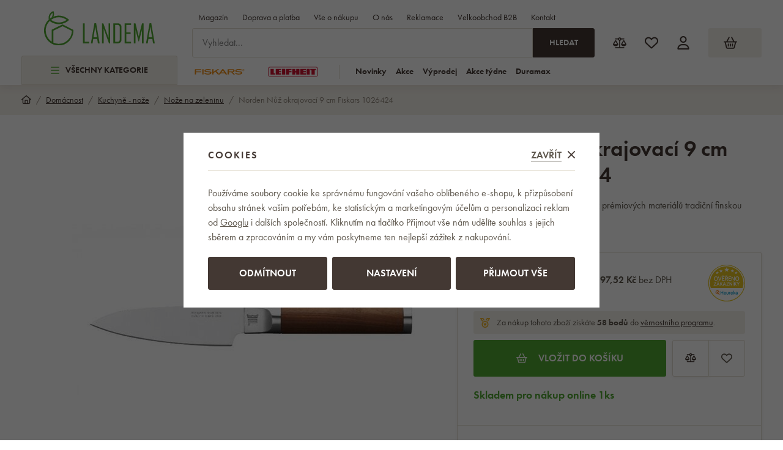

--- FILE ---
content_type: text/html; charset=UTF-8
request_url: https://www.landema.cz/norden-nuz-okrajovaci-9-cm-fiskars-1026424_z109501/
body_size: 59622
content:
<!DOCTYPE html>


                     
    
         
            
   

    
        
                
        
        

                                                

   
   
   


<html class="no-js lang-cs" lang="cs">
<head>
   <meta charset="utf-8">
   
      <meta name="author" content="Landema.cz">
   

   <meta name="web_author" content="wpj.cz">

   
      <meta name="description" content="Okrajovací nůž Fiskars Norden Čepel prémiové kvality je vyrobená z vysoce výkonné německé oceli s vysokým obsahem uhlíku, což zajišťuje vynikající výkon a">
   

         <meta name="viewport" content="width=device-width, initial-scale=1">
   
   <meta property="og:title" content="Norden Nůž okrajovací 9 cm Fiskars 1026424 - Landema.cz">
      
         <meta property="og:image" content="/data/tmp/108/5/26815_108.jpg?1685096078_1">
   
   <meta property="og:url" content="https://www.landema.cz/norden-nuz-okrajovaci-9-cm-fiskars-1026424_z109501/">
   <meta property="og:type" content="website">

   
   

   
      <title>Norden Nůž okrajovací 9 cm Fiskars 1026424 - Landema.cz</title>
   

   
      
   <link rel="stylesheet" href="https://use.typekit.net/fft5xrn.css">


      
         <link rel="stylesheet" href="/web/build/app.d14ca45d.css">
         
      
   <link rel="stylesheet" href="/web/build/product.7ae9227e.css">

   

   
         <link rel="canonical" href="https://www.landema.cz/norden-nuz-okrajovaci-9-cm-fiskars-1026424_z109501/">
   

   
               <meta name="robots" content="index, follow">
         

   
         

   
   <link rel="shortcut icon" href="/templates/images/favicon.ico">
   
   
   <link rel="apple-touch-icon" sizes="180x180" href="/templates/images/share/apple-touch-icon.png">
   <link rel="icon" type="image/png" sizes="32x32" href="/templates/images/share/favicon-32x32.png">
   <link rel="icon" type="image/png" sizes="16x16" href="/templates/images/share/favicon-16x16.png">
   <link rel="manifest" href="/templates/images/share/site.webmanifest">

         
      
                              <link rel="alternate" hreflang="de-AT" href="https://www.landema.at/schalmesser-norden-9-cm-fiskars-1026424_z109501/">
                        <link rel="alternate" hreflang="cs" href="https://www.landema.cz/norden-nuz-okrajovaci-9-cm-fiskars-1026424_z109501/">
                        <link rel="alternate" hreflang="de" href="https://www.landema.de/schalmesser-norden-9-cm-fiskars-1026424_z109501/">
                        <link rel="alternate" hreflang="pl" href="https://www.landema.pl/noz-do-krojenia-norden-fiskars-1026424_z109501/">
                        <link rel="alternate" hreflang="sk" href="https://www.landema.sk/norden-noz-okrajovaci-9-cm-fiskars-1026424_z109501/">
         
   <link rel="search" href="/vyhledavani/" type="text/html">

   <script src="/common/static/js/sentry-6.16.1.min.js"></script>

<script>
   Sentry.init({
      dsn: 'https://bdac53e35b1b4424b35eb8b76bcc2b1a@sentry.wpj.cz/9',
      allowUrls: [
         /www\.landema\.cz\//
      ],
      denyUrls: [
         // Facebook flakiness
         /graph\.facebook\.com/i,
         // Facebook blocked
         /connect\.facebook\.net\/en_US\/all\.js/i,
         // Chrome extensions
         /extensions\//i,
         /^chrome:\/\//i,
         /kupshop\.local/i
      ],
      beforeSend(event) {
         if (!/FBA[NV]|PhantomJS|SznProhlizec/.test(window.navigator.userAgent)) {
            return event;
         }
      },
      ignoreErrors: [
         // facebook / ga + disabled cookies
         'fbq is not defined',
         'Can\'t find variable: fbq',
         '_gat is not defined',
         'AW is not defined',
         'Can\'t find variable: AW',
         'url.searchParams.get', // gtm koza
         // localstorage not working in incoginto mode in iOS
         'The quota has been exceeded',
         'QuotaExceededError',
         'Undefined variable: localStorage',
         'localStorage is null',
         'The operation is insecure',
         "Failed to read the 'localStorage'",
         "gtm_",
         "Can't find variable: glami",
      ]
   });

   Sentry.setTag("web", "prod_landema_db");
   Sentry.setTag("wbpck", 1);
   Sentry.setTag("adm", 0);
   Sentry.setTag("tpl", "x");
   Sentry.setTag("sentry_v", "6.16.1");
</script>

   <script>
   window.wpj = window.wpj || {};
   wpj.onReady = wpj.onReady || [];
   wpj.jsShop = wpj.jsShop || {events:[]};

   window.dataLayer = window.dataLayer || [];
   function gtag() {
      window.dataLayer.push(arguments);
   }
   window.wpj.cookie_bar_send = true;

   wpj.getCookie = (sKey) => decodeURIComponent(
      document.cookie.replace(
         new RegExp(
            '(?:(?:^|.*;)\\s*' +
            encodeURIComponent(sKey).replace(/[\-\.\+\*]/g, '\\$&') +
            '\\s*\\=\\s*([^;]*).*$)|^.*$'
         ),
         '$1'
      )
   ) || null;

      var consents = wpj.getCookie('cookie-bar')?.split(',');

   if (!(consents instanceof Array)){
      consents = [];
   }

   consents_fields = {
      ad_storage: consents.includes('ad_storage') ? 'granted' : 'denied',
      ad_user_data: consents.includes('ad_storage') ? 'granted' : 'denied',
      ad_personalization: consents.includes('ad_storage') ? 'granted' : 'denied',
      personalization_storage: consents.includes('personalization_and_functionality_storage') ? 'granted' : 'denied',
      functionality_storage: 'granted',
      analytics_storage: consents.includes('analytics_storage') ? 'granted' : 'denied',
   };
   gtag('consent', 'default', consents_fields);

   gtag("set", "ads_data_redaction", true);

   dataLayer.push({
      'event': 'defaultConsent',
      'consents' : consents_fields,
      'version': 'v2'
   });
   </script>

<script>
   wpj.data = wpj.data || { };

   
   
   wpj.data.captcha = { sitekey: '0x4AAAAAABBkpPomgW5qPNGG' };
   
   

   
</script>


   

         <meta name="google-site-verification" content="ALsJyu0Yt2OmPd1aJAgtvg1KbLsOXGF-2Q6bC6YpGVE">
         <meta name="google-site-verification" content="">
         <meta name="google-site-verification" content="">
   
         <meta name="facebook-domain-verification" content="">
         <meta name="facebook-domain-verification" content="">
         <meta name="facebook-domain-verification" content="">
   
   
   
          

      

   

<script>page_data = {"page":{"language":"cs","title":"Norden N\u016f\u017e okrajovac\u00ed 9 cm Fiskars 1026424 - Landema.cz","path":"\/norden-nuz-okrajovaci-9-cm-fiskars-1026424_z109501\/","currency":"CZK","currencyRate":1,"breadCrumbs":[{"id":"","name":"Dom\u016f"},{"id":2103,"name":"Dom\u00e1cnost"},{"id":2026,"name":"Kuchyn\u011b - no\u017ee"},{"id":1769,"name":"No\u017ee na zeleninu"},{"id":"","name":"Norden N\u016f\u017e okrajovac\u00ed 9 cm Fiskars 1026424"}],"environment":"live","type":"product"},"resetRefferer":false,"event":"pageView","products":[{"id":109501,"idProduct":109501,"EAN":6424002008798,"code":1026424,"productCode":1026424,"hasVariations":null,"variationsIds":null,"idVariation":null,"variationCode":null,"variationName":null,"soldOut":null,"categoryMain":[{"id":2103,"name":"Dom\u00e1cnost"},{"id":2026,"name":"Kuchyn\u011b - no\u017ee"},{"id":1769,"name":"No\u017ee na zeleninu"}],"categoryCurrent":[{"id":2103,"name":"Dom\u00e1cnost"},{"id":2026,"name":"Kuchyn\u011b - no\u017ee"},{"id":1769,"name":"No\u017ee na zeleninu"},{"id":"","name":"Norden N\u016f\u017e okrajovac\u00ed 9 cm Fiskars 1026424"}],"producer":"Fiskars","campaigns":{"B2B":{"id":"B","name":"B2B"}},"name":"Norden N\u016f\u017e okrajovac\u00ed 9 cm Fiskars 1026424","vat":21,"price":1197.52,"priceWithVat":1449,"priceWithoutVat":1197.52,"priceVat":251.48,"priceWithoutDiscount":1197.52,"discount":0,"hasDiscount":false,"availability":"Skladem","url":"https:\/\/www.landema.cz\/norden-nuz-okrajovaci-9-cm-fiskars-1026424_z109501\/","imageUrl":"https:\/\/www.landema.cz\/data\/tmp\/0\/5\/26815_0.jpg?1685096078_1","position":1}],"once":false,"version":"v2"};page_data['page']['layout'] = window.innerWidth  > 991 ? 'web' : window.innerWidth > 543 ? 'tablet' : 'mobil';if (typeof userData === 'undefined') {var userData = wpj.getCookie('jsShopGtmUser');var userDataParsed = null;if(userData) {userDataParsed = JSON.parse(userData);wpj.onReady.push(function () {wpj.storage.cookies.removeItem('jsShopGtmUser');});} else {userData = localStorage.getItem('js-shop-gtm-user');if(userData) {userDataParsed = JSON.parse(userData).data;}}}if (userDataParsed) {page_data.user = userDataParsed;}dataLayer.push(page_data);</script><script src="/common/static/wpj/wpj.gtm.js?v2"></script><script>var urlParams = new URLSearchParams(window.location.search);var hash = location.href.split("#")[1] || urlParams.get('id_variation') || "";gtm_getDetailImpressions(hash, 'detailImpressions');</script><script>
              wpj.onReady.push(function () {
                 [ 'logout', 'registration', 'login', 'newsletter_subscribe'].forEach(function (type) {
                    let cookieValue = wpj.storage.cookies.getItem('gtm_'+type);

                    if (cookieValue === null) {
                       return;
                    }
                    wpj.storage.cookies.removeItem('gtm_'+type);

                    cookieValue = JSON.parse(cookieValue);

                    let valueData;
                    if (type === 'newsletter_subscribe') {
                       valueData = { ...cookieValue };
                       type = 'newsletterSubscribe';
                    } else if (cookieValue instanceof Array) {
                       valueData = { data: cookieValue };
                    } else {
                       valueData = { value: cookieValue };
                    }
                     window.dataLayer.push({
                        event: 'success' +  gtm_ucfirst(type),
                           ...valueData
                     });
                 });
              });
              function gtm_ucfirst(str) {
                   if (!str || typeof str !== 'string') return str;
                   return str.charAt(0).toUpperCase() + str.slice(1);
               }
           </script>      <!-- Google Tag Manager -->
   <script data-cookieconsent="ignore">(function(w,d,s,l,i) {w[l] = w[l] || [];w[l].push({'gtm.start': new Date().getTime(), event: 'gtm.js'});
         var f = d.getElementsByTagName(s)[0],j=d.createElement(s),dl=l != 'dataLayer' ? '&l=' + l : '';
         j.async = true;j.src='//www.googletagmanager.com/gtm.js?id=' + i + dl;f.parentNode.insertBefore(j, f);
      })(window, document, 'script', 'dataLayer', 'GTM-P2T3LDGR');</script>
   <!-- End Google Tag Manager -->
</head>
<body >



<!-- Google Tag Manager -->
   <noscript>
       <iframe src="//www.googletagmanager.com/ns.html?id=GTM-P2T3LDGR" height="0" width="0" style="display:none;visibility:hidden"></iframe>
   </noscript>
<!-- End Google Tag Manager -->


   
      
<header class="header ">
   <div class="container">
      <div class="header-sections-wrapper">
         <div class="logo-wrapper">
            <a href="/" title="Vše pro dům a zahradu | Landema.cz" class="logo">
               <img src="/templates/images/logo.svg" alt="Vše pro dům a zahradu | Landema.cz" width="181">
            </a>
         </div>
          <div class="header-sections"><button class="sections-opener btn btn-smaller" type="button" data-sections-opener><span class="fc icons_burger"></span>Všechny kategorie </button><ul class="level-0" data-sections="header"><li class="nav-item " data-navitem="2668"><a href="/povanocni-vyprodej/" class="nav-link"><span class="figure section-icon"><img src="/data/tmp/17/8/2668_17.jpg?1767860358_1" loading="lazy" alt="Povánoční výprodej" width="20" height="20"></span> Povánoční výprodej </a></li><li class="nav-item " data-navitem="2645"><a href="/akce-tydne/" class="nav-link"><span class="figure section-icon"><img src="/data/tmp/17/5/2645_17.jpg?1703009057_1" loading="lazy" alt="Akce týdne" width="20" height="20"></span> Akce týdne </a></li><li class="nav-item " data-navitem="2805"><a href="/zimni-bestsellery/" class="nav-link"><span class="figure section-icon"><img src="/data/tmp/17/5/2805_17.jpg?1767860410_1" loading="lazy" alt="Zimní bestsellery" width="20" height="20"></span> Zimní bestsellery </a></li><li class="nav-item has-submenu" data-navitem="2531"><a href="/zahradni-domky/" class="nav-link"><span class="figure section-icon"><img src="/data/tmp/17/1/2531_17.jpg?1760509292_1" loading="lazy" alt="Zahradní domky" width="20" height="20"></span> Zahradní domky </a><div class="submenu"><div class="submenu-inner"><div class="submenu-sections"><ul class="level-1"><li class="nav-item " data-navitem="1857"><div class="list-wrapper"><a href="/kovove-plechove/" class="nav-link">Kovové - plechové zahradní domky </a></div></li><li class="nav-item " data-navitem="1978"><div class="list-wrapper"><a href="/plastove-zahradni-domky/" class="nav-link">Plastové zahradní domky </a></div></li><li class="nav-item " data-navitem="2808"><div class="list-wrapper"><a href="/drevene-zahradni-domky/" class="nav-link">Dřevěné zahradní domky </a></div></li><li class="nav-item " data-navitem="2811"><div class="list-wrapper"><a href="/pergoly/" class="nav-link">Pergoly </a></div></li><li class="nav-item " data-navitem="2066"><div class="list-wrapper"><a href="/vchodove-strisky/" class="nav-link">Vchodové stříšky </a></div></li></ul><div class="submenu-producers"><div class="producer-item"><a href="/duramax_v40/" title="DURAMAX"><img src="/data/tmp/7/0/40_7.jpg?1754578335_1" alt="DURAMAX" class="img-responsive" width="150" height="60"></a></div><div class="producer-item"><a href="/keter_v33/" title="KETER"><img src="/data/tmp/7/3/33_7.jpg?1754578335_1" alt="KETER" class="img-responsive" width="150" height="60"></a></div><div class="producer-item"><a href="/tepro_v45/" title="Tepro"><img src="/data/tmp/7/5/45_7.jpg?1767861365_1" alt="Tepro" class="img-responsive" width="150" height="60"></a></div><div class="producer-item"><a href="/corgarden_v285/" title="CORGARDEN"><img src="/data/tmp/7/5/285_7.jpg?1763633989_1" alt="CORGARDEN" class="img-responsive" width="150" height="60"></a></div><div class="producer-item"><a href="/hormann_v248/" title="HÖRMANN"><img src="/data/tmp/7/8/248_7.jpg?1749210441_1" alt="HÖRMANN" class="img-responsive" width="150" height="60"></a></div></div></div></div></div></li><li class="nav-item has-submenu" data-navitem="2103"><a href="/domacnost/" class="nav-link"><span class="figure section-icon"><img src="/data/tmp/17/3/2103_17.jpg?1721109748_1" loading="lazy" alt="Domácnost" width="20" height="20"></span> Domácnost </a><div class="submenu"><div class="submenu-inner"><div class="submenu-sections"><ul class="level-1"><li class="nav-item " data-navitem="1893"><div class="list-wrapper"><a href="/akcni-sety-fiskars/" class="nav-link">Akční sety Fiskars </a></div></li><li class="nav-item " data-navitem="2641"><div class="list-wrapper"><a href="/produktove-rady-fiskars/" class="nav-link">Produktové řady Fiskars </a></div></li><li class="nav-item " data-navitem="2506"><div class="list-wrapper"><a href="/akcni-sety-leifheit/" class="nav-link">Akční sety Leifheit </a></div></li><li class="nav-item " data-navitem="1812"><div class="list-wrapper"><a href="/produktove-rady-leifheit/" class="nav-link">Produktové řady Leifheit </a></div></li><li class="nav-item " data-navitem="2255"><div class="list-wrapper"><a href="/nahradni-dily-leifheit/" class="nav-link">Náhradní díly Leifheit </a></div></li><li class="nav-item " data-navitem="1866"><div class="list-wrapper"><a href="/nadobi/" class="nav-link">Kuchyně - nádobí </a></div></li><li class="nav-item " data-navitem="1727"><div class="list-wrapper"><a href="/kuchynske-spotrebice/" class="nav-link">Kuchyňské spotřebiče </a></div></li><li class="nav-item " data-navitem="2720"><div class="list-wrapper"><a href="/kuchyne-peceni/" class="nav-link">Kuchyně - pečení </a></div></li><li class="nav-item " data-navitem="2373"><div class="list-wrapper"><a href="/kuchynske-nacini/" class="nav-link">Kuchyně - kuchyňské náčiní </a></div></li><li class="nav-item " data-navitem="2509"><div class="list-wrapper"><a href="/skladovani-a-baleni-potravin/" class="nav-link">Kuchyně - skladování a balení potravin </a></div></li><li class="nav-item " data-navitem="2026"><div class="list-wrapper"><a href="/kuchynske-noze/" class="nav-link">Kuchyně - nože </a></div></li><li class="nav-item " data-navitem="2310"><div class="list-wrapper"><a href="/kuchynske-nuzky/" class="nav-link">Kuchyně - nůžky </a></div></li><li class="nav-item " data-navitem="2713"><div class="list-wrapper"><a href="/stolovani/" class="nav-link">Stolování </a></div></li><li class="nav-item " data-navitem="2700"><div class="list-wrapper"><a href="/koupelna/" class="nav-link">Koupelna </a></div></li><li class="nav-item " data-navitem="2022"><div class="list-wrapper"><a href="/vahy/" class="nav-link">Váhy </a></div></li><li class="nav-item " data-navitem="2662"><div class="list-wrapper"><a href="/bytove-dopnky-a-dekorace/" class="nav-link">Bytové doplňky a dekorace </a></div></li><li class="nav-item " data-navitem="2468"><div class="list-wrapper"><a href="/nabytek/" class="nav-link">Nábytek </a></div></li><li class="nav-item " data-navitem="2312"><div class="list-wrapper"><a href="/ulozny-program/" class="nav-link">Úložný program </a></div></li><li class="nav-item " data-navitem="2198"><div class="list-wrapper"><a href="/uklid-a-hygiena/" class="nav-link">Úklid a hygiena </a></div></li><li class="nav-item " data-navitem="1960"><div class="list-wrapper"><a href="/susaky-na-pradlo/" class="nav-link">Sušáky na prádlo </a></div></li><li class="nav-item " data-navitem="2041"><div class="list-wrapper"><a href="/zehleni/" class="nav-link">Žehlení </a></div></li><li class="nav-item " data-navitem="2755"><div class="list-wrapper"><a href="/elektronika/" class="nav-link">Elektronika </a></div></li><li class="nav-item " data-navitem="2554"><div class="list-wrapper"><a href="/pece-o-telo/" class="nav-link">Péče o tělo </a></div></li><li class="nav-item " data-navitem="1788"><div class="list-wrapper"><a href="/destniky/" class="nav-link">Deštníky </a></div></li><li class="nav-item " data-navitem="2640"><div class="list-wrapper"><a href="/cisteni-uprava-vzduchu/" class="nav-link">Čištění a úprava vzduchu </a></div></li><li class="nav-item " data-navitem="2787"><div class="list-wrapper"><a href="/domaci-ventilatory/" class="nav-link">Domácí ventilátory </a></div></li><li class="nav-item " data-navitem="2174"><div class="list-wrapper"><a href="/rucni-naradi/" class="nav-link">Ruční nářadí </a></div></li><li class="nav-item " data-navitem="1730"><div class="list-wrapper"><a href="/zebriky-schudky-stafle/" class="nav-link">Žebříky, schůdky, štafle </a></div></li><li class="nav-item " data-navitem="2062"><div class="list-wrapper"><a href="/baleny-led/" class="nav-link">Balený led </a></div></li><li class="nav-item " data-navitem="2605"><div class="list-wrapper"><a href="/stojany-na-vanocni-stromky/" class="nav-link">Stojany na vánoční stromky </a></div></li></ul><div class="submenu-producers"><div class="producer-item"><a href="/fiskars_v12/" title="Fiskars"><img src="/data/tmp/7/2/12_7.jpg?1749201084_1" alt="Fiskars" class="img-responsive" width="150" height="60"></a></div><div class="producer-item"><a href="/duramax_v40/" title="DURAMAX"><img src="/data/tmp/7/0/40_7.jpg?1754578335_1" alt="DURAMAX" class="img-responsive" width="150" height="60"></a></div><div class="producer-item"><a href="/keter_v33/" title="KETER"><img src="/data/tmp/7/3/33_7.jpg?1754578335_1" alt="KETER" class="img-responsive" width="150" height="60"></a></div><div class="producer-item"><a href="/tefal_v26/" title="Tefal"><img src="/data/tmp/7/6/26_7.jpg?1749200325_1" alt="Tefal" class="img-responsive" width="150" height="60"></a></div><div class="producer-item"><a href="/vileda_v27/" title="Vileda"><img src="/data/tmp/7/7/27_7.jpg?1763022351_1" alt="Vileda" class="img-responsive" width="150" height="60"></a></div></div></div></div></div></li><li class="nav-item has-submenu" data-navitem="2048"><a href="/grilovani/" class="nav-link"><span class="figure section-icon"><img src="/data/tmp/17/8/2048_17.jpg?1768481855_1" loading="lazy" alt="Grilování" width="20" height="20"></span> Grilování </a><div class="submenu"><div class="submenu-inner"><div class="submenu-sections"><ul class="level-1"><li class="nav-item " data-navitem="2318"><div class="list-wrapper"><a href="/grily/" class="nav-link">Grily </a></div></li><li class="nav-item " data-navitem="1839"><div class="list-wrapper"><a href="/ohniste/" class="nav-link">Ohniště </a></div></li><li class="nav-item " data-navitem="2620"><div class="list-wrapper"><a href="/udirny/" class="nav-link">Udírny </a></div></li><li class="nav-item " data-navitem="1929"><div class="list-wrapper"><a href="/grilovaci-nacini/" class="nav-link">Grilovací náčiní </a></div></li><li class="nav-item " data-navitem="2138"><div class="list-wrapper"><a href="/prislusenstvi-ke-grilovani/" class="nav-link">Příslušenství ke grilování </a></div></li><li class="nav-item " data-navitem="1998"><div class="list-wrapper"><a href="/grilovaci-desky/" class="nav-link">Grilovací desky </a></div></li><li class="nav-item " data-navitem="1882"><div class="list-wrapper"><a href="/grilovaci-stolky/" class="nav-link">Grilovací stolky </a></div></li><li class="nav-item " data-navitem="2683"><div class="list-wrapper"><a href="/obaly-na-grily/" class="nav-link">Obaly na grily </a></div></li></ul><div class="submenu-producers"><div class="producer-item"><a href="/fiskars_v12/" title="Fiskars"><img src="/data/tmp/7/2/12_7.jpg?1749201084_1" alt="Fiskars" class="img-responsive" width="150" height="60"></a></div><div class="producer-item"><a href="/keter_v33/" title="KETER"><img src="/data/tmp/7/3/33_7.jpg?1754578335_1" alt="KETER" class="img-responsive" width="150" height="60"></a></div><div class="producer-item"><a href="/tefal_v26/" title="Tefal"><img src="/data/tmp/7/6/26_7.jpg?1749200325_1" alt="Tefal" class="img-responsive" width="150" height="60"></a></div><div class="producer-item"><a href="/orion_v160/" title="ORION"><img src="/data/tmp/7/0/160_7.jpg?1763631209_1" alt="ORION" class="img-responsive" width="150" height="60"></a></div><div class="producer-item"><a href="/tepro_v45/" title="Tepro"><img src="/data/tmp/7/5/45_7.jpg?1767861365_1" alt="Tepro" class="img-responsive" width="150" height="60"></a></div></div></div></div></div></li><li class="nav-item has-submenu" data-navitem="2558"><a href="/hracky/" class="nav-link"><span class="figure section-icon"><img src="/data/tmp/17/8/2558_17.jpg?1767860463_1" loading="lazy" alt="Hračky" width="20" height="20"></span> Hračky </a><div class="submenu"><div class="submenu-inner"><div class="submenu-sections"><ul class="level-1"><li class="nav-item " data-navitem="2788"><div class="list-wrapper"><a href="/hracky-na-zahradu/" class="nav-link">Hračky na zahradu </a></div></li><li class="nav-item " data-navitem="2647"><div class="list-wrapper"><a href="/hracky-pro-holky/" class="nav-link">Pro holky </a></div></li><li class="nav-item " data-navitem="2650"><div class="list-wrapper"><a href="/hracky-pro-kluky/" class="nav-link">Pro kluky </a></div></li><li class="nav-item " data-navitem="2648"><div class="list-wrapper"><a href="/hracky-pro-nejmensi/" class="nav-link">Pro nejmenší </a></div></li><li class="nav-item " data-navitem="2649"><div class="list-wrapper"><a href="/stavebnice/" class="nav-link">Stavebnice </a></div></li><li class="nav-item " data-navitem="2655"><div class="list-wrapper"><a href="/kreativni-a-vyukove/" class="nav-link">Kreativní a výukové </a></div></li><li class="nav-item " data-navitem="2651"><div class="list-wrapper"><a href="/hudebni-nastroje/" class="nav-link">Hudební nástroje </a></div></li><li class="nav-item " data-navitem="2652"><div class="list-wrapper"><a href="/spolecenske-hry/" class="nav-link">Společenské hry </a></div></li><li class="nav-item " data-navitem="2653"><div class="list-wrapper"><a href="/figurky-a-zviratka/" class="nav-link">Figurky a zvířátka </a></div></li><li class="nav-item " data-navitem="2654"><div class="list-wrapper"><a href="/modeliny-a-plasteliny/" class="nav-link">Modelíny a plastelíny </a></div></li></ul><div class="submenu-producers"><div class="producer-item"><a href="/fiskars_v12/" title="Fiskars"><img src="/data/tmp/7/2/12_7.jpg?1749201084_1" alt="Fiskars" class="img-responsive" width="150" height="60"></a></div><div class="producer-item"><a href="/addo_v224/" title="Addo"><img src="/data/tmp/7/4/224_7.jpg?1749108062_1" alt="Addo" class="img-responsive" width="150" height="60"></a></div><div class="producer-item"><a href="/aquabeads_v220/" title="Aquabeads"><img src="/data/tmp/7/0/220_7.jpg?1754578335_1" alt="Aquabeads" class="img-responsive" width="150" height="60"></a></div><div class="producer-item"><a href="/asko_v34/" title="ASKO"><img src="/data/tmp/7/4/34_7.jpg?1749466924_1" alt="ASKO" class="img-responsive" width="150" height="60"></a></div><div class="producer-item"><a href="/brio_v225/" title="Brio"><img src="/data/tmp/7/5/225_7.jpg?1749198387_1" alt="Brio" class="img-responsive" width="150" height="60"></a></div></div></div></div></div></li><li class="nav-item has-submenu" data-navitem="2449"><a href="/chovatelske-potreby/" class="nav-link"><span class="figure section-icon"><img src="/data/tmp/17/9/2449_17.jpg?1710846221_1" loading="lazy" alt="Chovatelské potřeby" width="20" height="20"></span> Chovatelské potřeby </a><div class="submenu"><div class="submenu-inner"><div class="submenu-sections"><ul class="level-1"><li class="nav-item " data-navitem="2211"><div class="list-wrapper"><a href="/pelisky/" class="nav-link">Pelíšky </a></div></li><li class="nav-item " data-navitem="2657"><div class="list-wrapper"><a href="/krmiva/" class="nav-link">Krmiva </a></div></li><li class="nav-item " data-navitem="2446"><div class="list-wrapper"><a href="/bazenky/" class="nav-link">Bazénky </a></div></li><li class="nav-item " data-navitem="2549"><div class="list-wrapper"><a href="/krmitka-a-budky-pro-ptaky/" class="nav-link">Zahradní krmítka a budky </a></div></li><li class="nav-item " data-navitem="2399"><div class="list-wrapper"><a href="/toalety-pro-kocky/" class="nav-link">Toalety </a></div></li><li class="nav-item " data-navitem="2669"><div class="list-wrapper"><a href="/chovatelske-prislusenstvi/" class="nav-link">Chovatelské příslušenství </a></div></li></ul><div class="submenu-producers"><div class="producer-item"><a href="/vileda_v27/" title="Vileda"><img src="/data/tmp/7/7/27_7.jpg?1763022351_1" alt="Vileda" class="img-responsive" width="150" height="60"></a></div><div class="producer-item"><a href="/corgarden_v285/" title="CORGARDEN"><img src="/data/tmp/7/5/285_7.jpg?1763633989_1" alt="CORGARDEN" class="img-responsive" width="150" height="60"></a></div><div class="producer-item"><a href="/amity_v233/" title="Amity"><img src="/data/tmp/7/3/233_7.jpg?1749196709_1" alt="Amity" class="img-responsive" width="150" height="60"></a></div><div class="producer-item"><a href="/bravery_v234/" title="Bravery"><img src="/data/tmp/7/4/234_7.jpg?1749198064_1" alt="Bravery" class="img-responsive" width="150" height="60"></a></div><div class="producer-item"><a href="/curver_v57/" title="CURVER"><img src="/data/tmp/7/7/57_7.jpg?1749199165_1" alt="CURVER" class="img-responsive" width="150" height="60"></a></div></div></div></div></div></li><li class="nav-item has-submenu" data-navitem="2064"><a href="/kancelarska-kresla-cz/" class="nav-link"><span class="figure section-icon"><img src="/data/tmp/17/4/2064_17.jpg?1768485661_1" loading="lazy" alt="Kancelářská křesla a židle" width="20" height="20"></span> Kancelářská křesla a židle </a><div class="submenu"><div class="submenu-inner"><div class="submenu-sections"><ul class="level-1"><li class="nav-item " data-navitem="2448"><div class="list-wrapper"><a href="/kancelarska-kresla/" class="nav-link">Kancelářská křesla </a></div></li><li class="nav-item " data-navitem="1796"><div class="list-wrapper"><a href="/kancelarske-zidle/" class="nav-link">Kancelářské židle </a></div></li><li class="nav-item " data-navitem="2573"><div class="list-wrapper"><a href="/zidle-antares/" class="nav-link">Židle Antares </a></div></li><li class="nav-item " data-navitem="2014"><div class="list-wrapper"><a href="/konferencni-zidle/" class="nav-link">Konferenční židle </a></div></li><li class="nav-item " data-navitem="2202"><div class="list-wrapper"><a href="/detske-zidle/" class="nav-link">Dětské židle </a></div></li><li class="nav-item " data-navitem="2046"><div class="list-wrapper"><a href="/dilenske-zidle/" class="nav-link">Dílenské židle </a></div></li><li class="nav-item " data-navitem="2417"><div class="list-wrapper"><a href="/herni-kresla/" class="nav-link">Herní křesla </a></div></li><li class="nav-item " data-navitem="2426"><div class="list-wrapper"><a href="/jidelni-zidle/" class="nav-link">Jídelní židle </a></div></li><li class="nav-item " data-navitem="2296"><div class="list-wrapper"><a href="/barove-zidle/" class="nav-link">Barové židle </a></div></li><li class="nav-item " data-navitem="1884"><div class="list-wrapper"><a href="/prislusenstvi-a-nahradni-dily/" class="nav-link">Příslušenství a náhradní díly </a></div></li><li class="nav-item " data-navitem="2394"><div class="list-wrapper"><a href="/kancelarsky-nabytek/" class="nav-link">Kancelářský nábytek </a></div></li><li class="nav-item " data-navitem="2306"><div class="list-wrapper"><a href="/sedaci-pytle-a-vaky/" class="nav-link">Sedací pytle a vaky </a></div></li></ul><div class="submenu-producers"><div class="producer-item"><a href="/adk-trade_v71/" title="ADK TRADE"><img src="/data/tmp/7/1/71_7.jpg?1749115180_1" alt="ADK TRADE" class="img-responsive" width="150" height="60"></a></div><div class="producer-item"><a href="/antares_v28/" title="ANTARES"><img src="/data/tmp/7/8/28_7.jpg?1763631416_1" alt="ANTARES" class="img-responsive" width="150" height="60"></a></div><div class="producer-item"><a href="/your-brand_v138/" title="your brand"><img src="/data/tmp/7/8/138_7.jpg?1763187519_1" alt="your brand" class="img-responsive" width="150" height="60"></a></div></div></div></div></div></li><li class="nav-item has-submenu" data-navitem="2635"><a href="/sport-a-outdoor/" class="nav-link"><span class="figure section-icon"><img src="/data/tmp/17/5/2635_17.jpg?1715691813_1" loading="lazy" alt="Sport a outdoor" width="20" height="20"></span> Sport a outdoor </a><div class="submenu"><div class="submenu-inner"><div class="submenu-sections"><ul class="level-1"><li class="nav-item " data-navitem="1813"><div class="list-wrapper"><a href="/claptop-stanove-altany/" class="nav-link">ClapTop stanové altány </a></div></li><li class="nav-item " data-navitem="2402"><div class="list-wrapper"><a href="/sportovni-potreby/" class="nav-link">Sportovní potřeby </a></div></li><li class="nav-item " data-navitem="1911"><div class="list-wrapper"><a href="/bazeny-a-wellness/" class="nav-link">Bazény </a></div></li><li class="nav-item " data-navitem="1717"><div class="list-wrapper"><a href="/sauny/" class="nav-link">Sauny </a></div></li><li class="nav-item " data-navitem="1886"><div class="list-wrapper"><a href="/virivky-marimex/" class="nav-link">Vířivky </a></div></li><li class="nav-item " data-navitem="2764"><div class="list-wrapper"><a href="/sport-a-outdoor_k2635/koupaci-sudy_k2764/" class="nav-link">Koupací sudy </a></div></li><li class="nav-item " data-navitem="1791"><div class="list-wrapper"><a href="/trampoliny/" class="nav-link">Trampolíny </a></div></li><li class="nav-item " data-navitem="2768"><div class="list-wrapper"><a href="/sport-a-outdoor_k2635/outdoorove-vybaveni_k2768/" class="nav-link">Outdoorové vybavení </a></div></li></ul><div class="submenu-producers"><div class="producer-item"><a href="/my-hood_v22/" title="My Hood"><img src="/data/tmp/7/2/22_7.jpg?1749111373_1" alt="My Hood" class="img-responsive" width="150" height="60"></a></div><div class="producer-item"><a href="/tefal_v26/" title="Tefal"><img src="/data/tmp/7/6/26_7.jpg?1749200325_1" alt="Tefal" class="img-responsive" width="150" height="60"></a></div><div class="producer-item"><a href="/orion_v160/" title="ORION"><img src="/data/tmp/7/0/160_7.jpg?1763631209_1" alt="ORION" class="img-responsive" width="150" height="60"></a></div><div class="producer-item"><a href="/claptop_v58/" title="ClapTop"><img src="/data/tmp/7/8/58_7.jpg?1763631476_1" alt="ClapTop" class="img-responsive" width="150" height="60"></a></div><div class="producer-item"><a href="/dolphin_v69/" title="DOLPHIN"><img src="/data/tmp/7/9/69_7.jpg?1754578335_1" alt="DOLPHIN" class="img-responsive" width="150" height="60"></a></div></div></div></div></div></li><li class="nav-item has-submenu" data-navitem="2042"><a href="/zahrada/" class="nav-link"><span class="figure section-icon"><img src="/data/tmp/17/2/2042_17.jpg?1767860557_1" loading="lazy" alt="Zahrada" width="20" height="20"></span> Zahrada </a><div class="submenu"><div class="submenu-inner"><div class="submenu-sections"><ul class="level-1"><li class="nav-item " data-navitem="2286"><div class="list-wrapper"><a href="/pestovani/" class="nav-link">Pěstování </a></div></li><li class="nav-item " data-navitem="2761"><div class="list-wrapper"><a href="/zahradni-naradi/" class="nav-link">Zahradní nářadí </a></div></li></ul><div class="submenu-producers"><div class="producer-item"><a href="/fiskars_v12/" title="Fiskars"><img src="/data/tmp/7/2/12_7.jpg?1749201084_1" alt="Fiskars" class="img-responsive" width="150" height="60"></a></div><div class="producer-item"><a href="/duramax_v40/" title="DURAMAX"><img src="/data/tmp/7/0/40_7.jpg?1754578335_1" alt="DURAMAX" class="img-responsive" width="150" height="60"></a></div><div class="producer-item"><a href="/keter_v33/" title="KETER"><img src="/data/tmp/7/3/33_7.jpg?1754578335_1" alt="KETER" class="img-responsive" width="150" height="60"></a></div><div class="producer-item"><a href="/orion_v160/" title="ORION"><img src="/data/tmp/7/0/160_7.jpg?1763631209_1" alt="ORION" class="img-responsive" width="150" height="60"></a></div><div class="producer-item"><a href="/corgarden_v285/" title="CORGARDEN"><img src="/data/tmp/7/5/285_7.jpg?1763633989_1" alt="CORGARDEN" class="img-responsive" width="150" height="60"></a></div></div></div></div></div></li><li class="nav-item has-submenu" data-navitem="1991"><a href="/zahradni-nabytek/" class="nav-link"><span class="figure section-icon"><img src="/data/tmp/17/1/1991_17.jpg?1768481629_1" loading="lazy" alt="Zahradní nábytek" width="20" height="20"></span> Zahradní nábytek </a><div class="submenu"><div class="submenu-inner"><div class="submenu-sections"><ul class="level-1"><li class="nav-item " data-navitem="2288"><div class="list-wrapper"><a href="/altany/" class="nav-link">Altány </a></div></li><li class="nav-item " data-navitem="1719"><div class="list-wrapper"><a href="/ulozne-boxy/" class="nav-link">Úložné boxy </a></div></li><li class="nav-item " data-navitem="2552"><div class="list-wrapper"><a href="/ulozne-lavice/" class="nav-link">Úložné lavice </a></div></li><li class="nav-item " data-navitem="1862"><div class="list-wrapper"><a href="/boxy-na-popelnice/" class="nav-link">Přístřešky na popelnice </a></div></li><li class="nav-item " data-navitem="2179"><div class="list-wrapper"><a href="/sestavy-zahradniho-nabytku/" class="nav-link">Sestavy zahradního nábytku </a></div></li><li class="nav-item " data-navitem="1871"><div class="list-wrapper"><a href="/kresla/" class="nav-link">Křesla </a></div></li><li class="nav-item " data-navitem="1821"><div class="list-wrapper"><a href="/zahradni-stoly/" class="nav-link">Zahradní stoly </a></div></li><li class="nav-item " data-navitem="2302"><div class="list-wrapper"><a href="/lavicky/" class="nav-link">Lavičky </a></div></li><li class="nav-item " data-navitem="1816"><div class="list-wrapper"><a href="/lahatka/" class="nav-link">Lehátka </a></div></li><li class="nav-item " data-navitem="1993"><div class="list-wrapper"><a href="/slunecniky/" class="nav-link">Slunečníky </a></div></li><li class="nav-item " data-navitem="2591"><div class="list-wrapper"><a href="/catering/" class="nav-link">Catering </a></div></li><li class="nav-item " data-navitem="2518"><div class="list-wrapper"><a href="/detske-hraci-sestavy/" class="nav-link">Dětské hrací sestavy </a></div></li><li class="nav-item " data-navitem="2012"><div class="list-wrapper"><a href="/houpacky/" class="nav-link">Houpačky </a></div></li><li class="nav-item " data-navitem="2553"><div class="list-wrapper"><a href="/houpaci-site/" class="nav-link">Houpací sítě </a></div></li><li class="nav-item " data-navitem="2684"><div class="list-wrapper"><a href="/topidla/" class="nav-link">Topidla </a></div></li><li class="nav-item " data-navitem="2360"><div class="list-wrapper"><a href="/polstry-a-podusky/" class="nav-link">Polstry a podušky </a></div></li><li class="nav-item " data-navitem="2298"><div class="list-wrapper"><a href="/stojany-na-slunecniky/" class="nav-link">Stojany na slunečníky </a></div></li><li class="nav-item " data-navitem="2148"><div class="list-wrapper"><a href="/ostatni-nabytek-a-doplnky/" class="nav-link">Ostatní nábytek a doplňky </a></div></li><li class="nav-item " data-navitem="2741"><div class="list-wrapper"><a href="/ochranne-kryty-na-zahradni-nabytek/" class="nav-link">Ochranné kryty na zahradní nábytek </a></div></li></ul><div class="submenu-producers"><div class="producer-item"><a href="/duramax_v40/" title="DURAMAX"><img src="/data/tmp/7/0/40_7.jpg?1754578335_1" alt="DURAMAX" class="img-responsive" width="150" height="60"></a></div><div class="producer-item"><a href="/keter_v33/" title="KETER"><img src="/data/tmp/7/3/33_7.jpg?1754578335_1" alt="KETER" class="img-responsive" width="150" height="60"></a></div><div class="producer-item"><a href="/tepro_v45/" title="Tepro"><img src="/data/tmp/7/5/45_7.jpg?1767861365_1" alt="Tepro" class="img-responsive" width="150" height="60"></a></div><div class="producer-item"><a href="/asko_v34/" title="ASKO"><img src="/data/tmp/7/4/34_7.jpg?1749466924_1" alt="ASKO" class="img-responsive" width="150" height="60"></a></div><div class="producer-item"><a href="/claptop_v58/" title="ClapTop"><img src="/data/tmp/7/8/58_7.jpg?1763631476_1" alt="ClapTop" class="img-responsive" width="150" height="60"></a></div></div></div></div></div></li><li class="nav-item has-submenu" data-navitem="1808"><a href="/zahradni-technika/" class="nav-link"><span class="figure section-icon"><img src="/data/tmp/17/8/1808_17.jpg?1716537546_1" loading="lazy" alt="Zahradní technika" width="20" height="20"></span> Zahradní technika </a><div class="submenu"><div class="submenu-inner"><div class="submenu-sections"><ul class="level-1"><li class="nav-item " data-navitem="2045"><div class="list-wrapper"><a href="/tlakove-mycky/" class="nav-link">Tlakové myčky </a></div></li><li class="nav-item " data-navitem="2712"><div class="list-wrapper"><a href="/venkovni-cistice/" class="nav-link">Venkovní čističe </a></div></li><li class="nav-item " data-navitem="2358"><div class="list-wrapper"><a href="/sekacky-na-travu/" class="nav-link">Sekačky na trávu </a></div></li><li class="nav-item " data-navitem="2203"><div class="list-wrapper"><a href="/zavlazovani/" class="nav-link">Zavlažování </a></div></li><li class="nav-item " data-navitem="2688"><div class="list-wrapper"><a href="/aku-nuzky-na-travu-a-kere/" class="nav-link">Aku technika na trávu, keře a větve </a></div></li><li class="nav-item " data-navitem="2695"><div class="list-wrapper"><a href="/elektricke-nuzky-na-zivy-plot-2/" class="nav-link">Elektrické nůžky na živý plot </a></div></li><li class="nav-item " data-navitem="2687"><div class="list-wrapper"><a href="/retezove-pily-2/" class="nav-link">Řetězové pily </a></div></li><li class="nav-item " data-navitem="2538"><div class="list-wrapper"><a href="/foukace-a-vysavace-listi/" class="nav-link">Foukače a vysavače listí </a></div></li><li class="nav-item " data-navitem="2145"><div class="list-wrapper"><a href="/motucko-elektricke-kolecko/" class="nav-link">Motúčko - elektrické kolečko </a></div></li><li class="nav-item " data-navitem="2421"><div class="list-wrapper"><a href="/vertikutatory/" class="nav-link">Vertikutátory </a></div></li><li class="nav-item " data-navitem="2559"><div class="list-wrapper"><a href="/baterie-a-nabijecky/" class="nav-link">Baterie a nabíječky </a></div></li></ul><div class="submenu-producers"><div class="producer-item"><a href="/fiskars_v12/" title="Fiskars"><img src="/data/tmp/7/2/12_7.jpg?1749201084_1" alt="Fiskars" class="img-responsive" width="150" height="60"></a></div><div class="producer-item"><a href="/duramax_v40/" title="DURAMAX"><img src="/data/tmp/7/0/40_7.jpg?1754578335_1" alt="DURAMAX" class="img-responsive" width="150" height="60"></a></div><div class="producer-item"><a href="/domo-garden_v282/" title="DOMO Garden"><img src="/" alt="DOMO Garden" class="img-responsive" width="150" height="60"></a></div><div class="producer-item"><a href="/gardena_v21/" title="Gardena"><img src="/data/tmp/7/1/21_7.jpg?1763633703_1" alt="Gardena" class="img-responsive" width="150" height="60"></a></div><div class="producer-item"><a href="/happy-green_v48/" title="Happy Green"><img src="/data/tmp/7/8/48_7.jpg?1749208806_1" alt="Happy Green" class="img-responsive" width="150" height="60"></a></div></div></div></div></div></li><li class="nav-item " data-navitem="2579"><a href="/bazar/" class="nav-link"><span class="figure section-icon"><img src="/data/tmp/17/9/2579_17.jpg?1767860679_1" loading="lazy" alt="Bazar" width="20" height="20"></span> Bazar </a></li><li class="nav-item " data-navitem="2116"><a href="/darkove-poukazy/" class="nav-link"><span class="figure section-icon"><img src="/data/tmp/17/6/2116_17.jpg?1767860598_1" loading="lazy" alt="Dárkové poukazy" width="20" height="20"></span> Dárkové poukazy </a></li><li class="nav-item " data-navitem="2639"><a href="/znacky/" class="nav-link"><span class="figure section-icon"><img src="/data/tmp/17/9/2639_17.jpg?1768483187_1" loading="lazy" alt="Značky" width="20" height="20"></span> Značky </a></li></ul></div> 

   <script>
      wpj.onReady.push(function () {
                           $('[data-sections="header"] [data-navitem="' + 2103 +'"]').addClass('active');
                  $('[data-sections="header"] [data-navitem="' + 2026 +'"]').addClass('active');
                  $('[data-sections="header"] [data-navitem="' + 1769 +'"]').addClass('active');
                        });
   </script>

      </div>
      <div class="header-inner">
         
<div class="header-menu">
    
   <ul class="">
                 <li class=" item-55">
             <a href="/clanky/1/magazin/" >
                 Magazín
             </a>
                        </li>
                 <li class=" item-56">
             <a href="/doprava-a-platba/" >
                 Doprava a platba
             </a>
                        </li>
                 <li class=" item-39">
             <a href="/vse-o-nakupu/" >
                 Vše o nákupu
             </a>
                        </li>
                 <li class=" item-64">
             <a href="/o-nas/" >
                 O nás
             </a>
                        </li>
                 <li class=" item-31">
             <a href="/reklamace-zbozi/" >
                 Reklamace
             </a>
                        </li>
                 <li class=" item-65">
             <a href="/velkoobchod/" >
                 Velkoobchod B2B
             </a>
                        </li>
                 <li class=" item-32">
             <a href="/kontakt/" >
                 Kontakt
             </a>
                        </li>
          </ul>

</div>

         <div class="header-icons-wrapper">
            <div class="logo-wrapper-rwd">
               <div class="header-burger header-icon menu-icon">
                  <button type="button" data-toggle="burger" class="btn btn-smaller">
                     <span class="fc icons_burger"></span><span>Menu</span>
                  </button>
               </div>
               <a href="/" title="Vše pro dům a zahradu | Landema.cz" class="logo">
                  <picture>
                     <source srcset="/templates/images/logo-rwd.svg" media="(max-width: 543px)" width="94">
                     <img src="/templates/images/logo.svg" alt="Vše pro dům a zahradu | Landema.cz" width="156">
                  </picture>
               </a>
            </div>
            <div class="header-search-inline">
   <form method="get" action="/vyhledavani/">
      <input type="text" name="search" value="" maxlength="100" class="form-control autocomplete-control"
             placeholder="Vyhledat..." autocomplete="off" data-search-input>
      <button name="submit" type="submit" value="Hledat"
              class="btn btn-search btn-primary btn-smaller" >Hledat</button>
         </form>
</div>
            <div class="header-icons">
               <div class="header-search header-icon header-icon-square">
                  <a href="/vyhledavani/" data-toggle="search">
                     <span class="fc icons_search"></span>
                  </a>
               </div>

               <div class="header-compare header-icon header-icon-square">
                  <a href="/porovnani-produktu/">
                     <span class="fc icons_compare">
                        
                        <span class="count hidden">0</span>
                     </span>
                  </a>
               </div>

               <div class="header-favorites header-icon header-icon-square" id="js-shop-favorites-info">
                  <a href="/oblibene/" class="cart-signin">
                     <span class="fc icons_heart"></span>
                  </a>
               </div>

               <div class="header-login header-icon header-icon-square" id="js-shop-user">
                  <a href="/prihlaseni/" class="cart-signin">
                     <span class="fc icons_user"></span>
                  </a>
               </div>
               <div class="header-cart header-icon" id="js-shop-cart-info">
   <a href="/kosik/" class='empty'>
      <span class='fc icons_cart'></span>
      <span class='price'></span>
   </a>
</div>

<div id="js-shop-cart">
</div>
            </div>
         </div>
         <div class="header-menu-bottom-wrapper">
               <div class="header-menu header-menu-producers">
      <ul class="">
                     <li class=" item-74">
               <a href="/fiskars_v12/" >
                                       <div class="producer-logo">
                        <img src="/data/tmp/7/2/12_7.jpg?_1" width="90" alt="" class="img-responsive">
                     </div>
                                 </a>
            </li>
                     <li class=" item-75">
               <a href="/leifheit_v11/" >
                                       <div class="producer-logo">
                        <img src="/data/tmp/7/1/11_7.jpg?_1" width="90" alt="" class="img-responsive">
                     </div>
                                 </a>
            </li>
               </ul>
   </div>

            
<div class="header-menu header-menu-bottom">
    
   <ul class="">
                 <li class=" item-67">
             <a href="/novinky/" >
                 Novinky
             </a>
                        </li>
                 <li class=" item-69">
             <a href="/akce/" >
                 Akce
             </a>
                        </li>
                 <li class=" item-68">
             <a href="/vyprodej/" >
                 Výprodej
             </a>
                        </li>
                 <li class=" item-66">
             <a href="/akce-tydne/" >
                 Akce týdne
             </a>
                        </li>
                 <li class=" item-54">
             <a href="/zahradni-domky/" >
                 Duramax
             </a>
                        </li>
          </ul>

</div>

         </div>
      </div>
   </div>
   <div class="header-search-outer">
   <div class="header-search-inner" data-search-form>
      
         <div class="search-responsive-header">
            <button data-toggle="search">
               <span class="fc lightbox_close"></span>
               <span>Vyhledat</span>
            </button>
         </div>
      
      <div class="container">
         <form method="get" action="/vyhledavani/">
            <input type="text" name="search" value="" maxlength="100" class="form-control autocomplete-control"
                   placeholder="Hledaný výraz" autocomplete="off" data-search-input data-search-input-resp tabindex="0">
            <button name="submit" type="submit" value="Hledat"></button>
            <button class="search-clear" data-search-clear tabindex="0" aria-label="Smazat"><i class="fc lightbox_close"></i></button>
         </form>
      </div>
   </div>
</div>

<script id="productSearch" type="text/x-dot-template">
      <div class="autocomplete-inner">
      
      {{? it.items.Produkty || it.items.Kategorie || it.items.Vyrobci || it.items.Clanky || it.items.Stranky }}

      <div class="autocomplete-wrapper">
         {{? it.items.Kategorie }}
         <div class="autocomplete-categories">
            
            <p class="title-default">Kategorie</p>
            
            <ul>
               {{~it.items.Kategorie.items :item :index}}
               <li data-autocomplete-item="section">
                  <a href="/presmerovat/?type=category&id={{=item.id}}">{{=item.name}}</a>
               </li>
               {{~}}
            </ul>
         </div>
         {{?}}

         {{? it.items.Vyrobci }}
         <div class="autocomplete-categories">
            <p class="title-default">Značky</p>
            <ul>
               {{~it.items.Vyrobci.items :item :index}}
               <li data-autocomplete-item="section">
                  <a href="/presmerovat/?type=producer&id={{=item.id}}">{{=item.label}}</a>
               </li>
               {{~}}
            </ul>
         </div>
         {{?}}

         {{? it.items.Produkty }}
         <div class="autocomplete-products">
            
            <p class="title-default">Produkty</p>
            
            <ul>
               {{~it.items.Produkty.items :item :index}}
               {{? index < 4 }}
               <li class="autocomplete-product-item" data-autocomplete-item="product">
                  <a href="/presmerovat/?type=product&id={{=item.id}}">
                     <div class="img">
                        {{? item.image }}
                        <img src="{{=item.image}}" alt="{{=item.label}}" class="img-fluid">
                        {{??}}
                        <img src="/templates/images/no-img.jpg" alt="{{=item.label}}" class="img-fluid">
                        {{?}}
                     </div>
                     <div>
                        <span class="title">{{=item.label}}</span><br>
                        
                        
                        
                           {{? item.price }}
                           <span class="price">{{=item.price}}</span>
                           {{?}}
                        
                        
                        
                     </div>
                  </a>
               </li>
               {{?}}
               {{~}}
            </ul>
         </div>
         {{?}}

         
         <div class="ac-showall d-showall" data-autocomplete-item="show-all">
            <a href="" class="btn btn-primary btn-block">Zobrazit všechny výsledky</a>
         </div>
         
      </div>

      <div class="autocomplete-side">
         {{? it.items.Clanky }}
         <div class="autocomplete-articles">
            <p class="title-default">Blog</p>
            <ul>
               {{~it.items.Clanky.items :item :index}}
               {{? index < 2 }}
               <li data-autocomplete-item="section">
                  <a href="/presmerovat/?type=article&id={{=item.id}}">
                     {{? item.photo }}
                     <img src="{{=item.photo}}" alt="{{=item.label}}" width="200" height="143" class="img-fluid">
                     {{?}}
                     {{=item.label}}
                  </a>
               </li>
               {{?}}
               {{~}}
            </ul>
         </div>
         {{?}}
         {{? it.items.Stranky }}
         <div class="autocomplete-pages">
            <p class="title-default">Stránky</p>
            <ul>
               {{~it.items.Stranky.items :item :index}}
               <li data-autocomplete-item="section">
                  <a href="/presmerovat/?type=page&id={{=item.id}}">
                     {{=item.label}}
                  </a>
               </li>
               {{~}}
            </ul>
         </div>
         {{?}}
         
         <div class="ac-showall resp-showall" data-autocomplete-item="show-all">
            <a href="" class="btn btn-primary btn-block">Zobrazit všechny výsledky</a>
         </div>
         
      </div>

      

      {{??}}
      <div class="autocomplete-noresult">
         <p>
            
            Žádný výsledek
            
         </p>
      </div>
      {{?}}
      
   </div>
</script>


<script>
   
   wpj.onReady.push(function () {
      $('[data-search-input]').productSearch();
   });
   
</script>
</header>

    <div class="header-sticky-helper"></div>
   
   
   
   <main class="main product-main">
      <div class="breadcrumbs-wrapper">
         <div class="container">
            
   <ul class="breadcrumbs ">
                           <li><a href="/" title="Zpět na úvod">Úvod</a></li>
                                       <li><a href="/domacnost/" title="Zpět na Domácnost">Domácnost</a></li>
                                       <li><a href="/kuchynske-noze/" title="Zpět na Kuchyně - nože">Kuchyně - nože</a></li>
                                       <li><a href="/noze-na-zeleninu/" title="Zpět na Nože na zeleninu">Nože na zeleninu</a></li>
                                       <li class="active">Norden Nůž okrajovací 9 cm Fiskars 1026424</li>
                     </ul>

         </div>
      </div>
      <div class="container product-top">
         <div class="row">
            <div class="col-xxs-12 col-lg-7 column-left">
                              <div class="product-gallery" data-gallery-wrapper>
   <div class="product-photo-main">
            <a href="/data/tmp/0/5/26815_0.jpg?1685096078_1" data-rel="gallery">
         <img src="/data/tmp/3/5/26815_3.jpg?1685096078_1"
              alt="Norden Nůž okrajovací 9 cm Fiskars 1026424" class="img-responsive" width="580" height="652" fetchpriority="high">
      </a>
   </div>

            <button class="btn btn-secondary btn-zoom" type="button" data-zoom-button><span class="fc icons_search"></span></button>
   </div>
                           </div>

            <div class="col-xxs-12 col-lg-5 col-xxl-4 column-right pull-right">
               <h1 class="h2">Norden Nůž okrajovací 9 cm Fiskars 1026424</h1>

               
               
<div class="product-flags flags">
   
   
   
   
                           

   
   

   </div>

               <p class="annotation">
                  Nože z řady Norden jsou vyráběné z prémiových materiálů tradiční finskou metodou.<br>
                  <a href="#popis" data-scrollto>Celý popis</a>
               </p>

               
                                                   
               
                                                                                                                              <div class="buy-form-wrapper">
                     <div class="submit-block-wrapper">
                                                      
<div class="product-price-block">

   

   <div class="price-wrapper">
      <p class="price" data-price>1 449 Kč</p>

         </div>
   <p class="price-no-vat"><strong>1 197,52 Kč</strong> bez DPH</p>
         <img class="heureka-badge" src="/templates/images/heureka.svg" alt="Heureka" width="60" height="60">
   </div>
                        
                        
                              
   <div class="bonus-points bonus-points-product">      <p>
           Za nákup tohoto zboží získáte <strong><span data-bonus data-bonus-points="58">58</span> bodů</strong> do <a href="/vernostni-program/">věrnostního programu</a>.      </p>   </div>
                        
                                                   <form action="/kosik/" method="get" data-buy-form>
                              <input type="hidden" name="act" value="add">
                              <input type="hidden" name="redir" value="1">
                              <input type="hidden" name="IDproduct" value="109501" data-detail-productid>
                                 
<div class="submit-block">
   
   

         <input type="hidden" name="No" value="1">
   
   <button type="submit" class="btn btn-insert" data-submit-btn data-tracking-click='{"add":{"products":[{"id":109501,"idProduct":109501,"EAN":6424002008798,"code":1026424,"productCode":1026424,"hasVariations":null,"variationsIds":null,"idVariation":null,"variationCode":null,"variationName":null,"soldOut":null,"categoryMain":[{"id":2103,"name":"Dom\u00e1cnost"},{"id":2026,"name":"Kuchyn\u011b - no\u017ee"},{"id":1769,"name":"No\u017ee na zeleninu"}],"categoryCurrent":[{"id":2103,"name":"Dom\u00e1cnost"},{"id":2026,"name":"Kuchyn\u011b - no\u017ee"},{"id":1769,"name":"No\u017ee na zeleninu"},{"id":"","name":"Norden N\u016f\u017e okrajovac\u00ed 9 cm Fiskars 1026424"}],"producer":"Fiskars","campaigns":{"B2B":{"id":"B","name":"B2B"}},"name":"Norden N\u016f\u017e okrajovac\u00ed 9 cm Fiskars 1026424","vat":21,"price":1197.52,"priceWithVat":1449,"priceWithoutVat":1197.52,"priceVat":251.48,"priceWithoutDiscount":1197.52,"discount":0,"hasDiscount":false,"availability":"Skladem","url":"https:\/\/www.landema.cz\/norden-nuz-okrajovaci-9-cm-fiskars-1026424_z109501\/","imageUrl":"https:\/\/www.landema.cz\/data\/tmp\/0\/5\/26815_0.jpg?1685096078_1","position":1,"quantity":1}],"listName":"detail :","listId":null},"event":"addToCart","_clear":true,"once":false,"version":"v2"}'>
      <span class="fc icons_cart"></span>
      Vložit do košíku
   </button>

   
         
   <a href="/porovnani-produktu/add/109501/" rel="nofollow"
      class="btn btn-smaller btn-secondary btn-compare" title="Přidat do porovnání" data-compare="add">
      <span class="fc icons_compare"></span>
   </a>
         
         
<div data-js-favorites-product="{&quot;productId&quot;:109501,&quot;title&quot;:&quot;Norden N\u016f\u017e okrajovac\u00ed 9 cm Fiskars 1026424&quot;,&quot;gtmAddToWishlist&quot;:&quot;{\&quot;event\&quot;:\&quot;addToWishlist\&quot;,\&quot;products\&quot;:[{\&quot;id\&quot;:109501,\&quot;idProduct\&quot;:109501,\&quot;EAN\&quot;:6424002008798,\&quot;code\&quot;:1026424,\&quot;productCode\&quot;:1026424,\&quot;hasVariations\&quot;:null,\&quot;variationsIds\&quot;:null,\&quot;idVariation\&quot;:null,\&quot;variationCode\&quot;:null,\&quot;variationName\&quot;:null,\&quot;soldOut\&quot;:null,\&quot;categoryMain\&quot;:[{\&quot;id\&quot;:2103,\&quot;name\&quot;:\&quot;Dom\\u00e1cnost\&quot;},{\&quot;id\&quot;:2026,\&quot;name\&quot;:\&quot;Kuchyn\\u011b - no\\u017ee\&quot;},{\&quot;id\&quot;:1769,\&quot;name\&quot;:\&quot;No\\u017ee na zeleninu\&quot;}],\&quot;categoryCurrent\&quot;:[],\&quot;producer\&quot;:\&quot;Fiskars\&quot;,\&quot;campaigns\&quot;:{\&quot;B2B\&quot;:{\&quot;id\&quot;:\&quot;B\&quot;,\&quot;name\&quot;:\&quot;B2B\&quot;}},\&quot;name\&quot;:\&quot;Norden N\\u016f\\u017e okrajovac\\u00ed 9 cm Fiskars 1026424\&quot;,\&quot;vat\&quot;:21,\&quot;price\&quot;:1197.52,\&quot;priceWithVat\&quot;:1449,\&quot;priceWithoutVat\&quot;:1197.52,\&quot;priceVat\&quot;:251.48,\&quot;priceWithoutDiscount\&quot;:1197.52,\&quot;discount\&quot;:0,\&quot;hasDiscount\&quot;:false,\&quot;availability\&quot;:\&quot;Skladem\&quot;,\&quot;url\&quot;:\&quot;https:\\\/\\\/www.landema.cz\\\/norden-nuz-okrajovaci-9-cm-fiskars-1026424_z109501\\\/\&quot;,\&quot;imageUrl\&quot;:\&quot;https:\\\/\\\/www.landema.cz\\\/data\\\/tmp\\\/0\\\/5\\\/26815_0.jpg?1685096078_1\&quot;,\&quot;position\&quot;:1}],\&quot;_clear\&quot;:true,\&quot;once\&quot;:false,\&quot;version\&quot;:\&quot;v2\&quot;}&quot;}">
   <a href="/prihlaseni/" class="cart-signin btn-favorites" aria-label="Přidat mezi oblíbené"><span class="fc icons_heart"></span><span class="text">Přidat mezi oblíbené</span></a>
</div>
      </div>
                              <div class="product-delivery">
                                 <div class="delivery-timetable">
                                       
   
            
         <p class="delivery delivery-0">
                                    Skladem pro nákup online&nbsp;1ks                           </p>

               
                                                   </div>
                              </div>
                              <div class="focus product-delivery"  role="dialog" aria-modal="true" aria-labelledby="focus-title" tabindex="-1">
   <div class="focus-dialog">       <div class="focus-content">
         
            
            <div class="focus-header">
               <span class="title" id="focus-title">
   <h3>Možnosti dopravy</h3>
</span>

               <a href="#" class="focus-close" data-focus="close">
                  <span>zavřít</span> <span class="fc lightbox_close"></span>
               </a>
            </div>
            
            
   
   

         <div class="table-wrapper">
         <table>
            <tr>
               <th class="title" colspan="2">Doručení na adresu</th>
               <th class="title date">Datum doručení</th>
               <th class="title price-title">Cena dopravy</th>
            </tr>
                                          
      <tr>
         <td class="img">
                           <img src='/data/tmp/9/1/1_9.jpg?1767101888_1'>
                     </td>
         <td class="name"><strong>Balíkovna na adresu</strong></td>
         <td class="date">v pondělí 19. 1.</td>
         <td class="price">
                           89 Kč
                     </td>
      </tr>
   
                                          
      <tr>
         <td class="img">
                           <img src='/data/tmp/9/9/9_9.jpg?1767101912_1'>
                     </td>
         <td class="name"><strong>Balíkovna</strong></td>
         <td class="date">v pondělí 19. 1.</td>
         <td class="price">
                           69 Kč
                     </td>
      </tr>
   
                                          
      <tr>
         <td class="img">
                           <img src='/data/tmp/9/2/2_9.jpg?1767964022_1'>
                     </td>
         <td class="name"><strong>PPL doručení na adresu</strong></td>
         <td class="date">v pondělí 19. 1.</td>
         <td class="price">
                           129 Kč
                     </td>
      </tr>
   
                                          
      <tr>
         <td class="img">
                           <img src='/data/tmp/9/7/47_9.jpg?1767963975_1'>
                     </td>
         <td class="name"><strong>PPL doručení do firmy</strong></td>
         <td class="date">v pondělí 19. 1.</td>
         <td class="price">
                           129 Kč
                     </td>
      </tr>
   
                                          
      <tr>
         <td class="img">
                           <img src='/data/tmp/9/6/16_9.jpg?1742216710_1'>
                     </td>
         <td class="name"><strong>PPL Parcel Smart - výdejní boxy</strong></td>
         <td class="date">v pondělí 19. 1.</td>
         <td class="price">
                           59 Kč
                     </td>
      </tr>
   
                                          
      <tr>
         <td class="img">
                           <img src='/data/tmp/9/5/15_9.jpg?1742216729_1'>
                     </td>
         <td class="name"><strong>PPL Parcel Shop - výdejní místa</strong></td>
         <td class="date">v pondělí 19. 1.</td>
         <td class="price">
                           59 Kč
                     </td>
      </tr>
   
                                          
      <tr>
         <td class="img">
                           <img src='/data/tmp/9/0/40_9.jpg?1740055501_1'>
                     </td>
         <td class="name"><strong>GLS výdejní místa</strong></td>
         <td class="date">v úterý 20. 1.</td>
         <td class="price">
                           69 Kč
                     </td>
      </tr>
   
                                          
      <tr>
         <td class="img">
                           <img src='/data/tmp/9/2/22_9.jpg?1740055519_1'>
                     </td>
         <td class="name"><strong>Elektronické doručení</strong></td>
         <td class="date">dnes</td>
         <td class="price">
                           <span class="delivery-0">zdarma</span>
                     </td>
      </tr>
   
                                          
      <tr>
         <td class="img">
                           <img src='/data/tmp/9/1/11_9.jpg?1740055610_1'>
                     </td>
         <td class="name"><strong>Česká pošta - Balík do ruky XL</strong></td>
         <td class="date">v pondělí 19. 1.</td>
         <td class="price">
                           239 Kč
                     </td>
      </tr>
   
                                          
      <tr>
         <td class="img">
                           <img src='/data/tmp/9/4/14_9.jpg?1767982604_1'>
                     </td>
         <td class="name"><strong>GLS - balíková přeprava</strong></td>
         <td class="date">v úterý 20. 1.</td>
         <td class="price">
                           99 Kč
                     </td>
      </tr>
   
                                          
      <tr>
         <td class="img">
                           <img src='/data/tmp/9/0/10_9.jpg?1740055519_1'>
                     </td>
         <td class="name"><strong>DHL paletová přeprava</strong></td>
         <td class="date">v úterý 20. 1.</td>
         <td class="price">
                           829 Kč
                     </td>
      </tr>
   
                                             
                           <tr class="inperson-header">
                  <th class="title" colspan="2">Osobní odběr</th>
                  <th class="title date">Datum doručení</th>
                  <th class="title price-title">Cena dopravy</th>
               </tr>
                                                                                                                                                                                                                                                                                                                                                                                                                                 
      <tr>
         <td class="img">
                           <img src='/data/tmp/9/3/53_9.jpg?1740055519_1'>
                     </td>
         <td class="name"><strong>Osobní odběr Expediční sklad</strong></td>
         <td class="date">dnes</td>
         <td class="price">
                           <span class="delivery-0">zdarma</span>
                     </td>
      </tr>
   
                                 
            </table>
      </div>
      <p>Termíny doručení závisí na aktuální situaci a kapacitách přepravních společností.</p>
   
         
      </div>
   </div>
</div>
                           </form>
                                             </div>

                     <div class="product-top-info">
                        <p class="code-wrapper">
                           Kód: <strong>1026424</strong><br>                           EAN: <strong>6424002008798</strong>                        </p>
                        <p class="producer-wrapper">
                           Výrobce: <a
                              href="/fiskars_v12/">Fiskars</a>                                                         <br>
                              Záruka:
                              <strong>
                                 
                        5&nbsp;let
         
                              </strong>
                                                   </p>
                                                   <img src="/data/tmp/7/2/12_7.jpg?1749201084_1" alt="Fiskars"
                                class="img-responsive">
                                             </div>

                        
<div class="product-links">
   <a href="/kontakt/" data-focus-opener="product-question"><span class="fc icons_question"></span>
      Dotaz na produkt</a>

   <a href="#" data-focus-opener="product-watchdog"><span class="fc icons_watchdog"></span>Hlídací pes</a>

   <a href="#" data-print-page><span class="fc icons_print"></span>Vyisknout</a>

   <a href="#"
      onclick="window.open('https://www.facebook.com/sharer/sharer.php?u=https://www.landema.cz/norden-nuz-okrajovaci-9-cm-fiskars-1026424_z109501/','_blank', 'scrollbar=no,width=500,height=400');return false;"><span
              class="fc icons_share"></span> Sdílet</a>

</div>

                  </div>
               
            </div>
         </div>
         <div class="product-usp">
            <div class="w-badges w-badges-5"><div class="w-badge"><div class="w-media-img"><span class="fc icons_delivery"></span></div><div><div class="w-text"><p><strong>Doprava zdarma</strong><br>pro vybrané přepravy nad 5000,- Kč</p></div></div></div><div class="w-badge"><div class="w-media-img"><span class="fc icons_delivery-person"></span></div><div><div class="w-text"><p><strong>Objednávky doručíme zítra</strong><br>platí pro vybrané přepravce</p></div></div></div><div class="w-badge"><div class="w-media-img"><span class="fc icons_packages"></span></div><div><div class="w-text"><p><strong>Tisíce produktů skladem</strong><br>připravené k odeslání</p></div></div></div><div class="w-badge"><div class="w-media-img"><span class="fc icons_pin"></span></div><div><div class="w-text"><p><strong>Osobní odběr</strong><br>v expedičním skladě</p> </div></div></div><div class="w-badge"><div class="w-media-img"><span class="fc icons_official"></span></div><div><div class="w-text"><p><strong>Jsme spolehlivý prodejce</strong><br>již 20 let na trhu</p></div></div></div></div>
         </div>
      </div>

      <hr>

      <div class="product-bottom container" id="popis">
         <div class="row">
            <div class="col-xl-10 col-xxs-12 col-xl-offset-1">
               <div class="tabs product-tabs" data-tabs="product-tabs">
   <a href="#tabs-description" class="nav-link active" data-tab-target="#tabs-description" data-tabs="nav"
      title="Popis">Popis</a>
   <div class="tab-pane active" id="tabs-description" data-tabs="content">
               
   <div class="product-description">
           <h2>Popis produktu</h2>
        <h2>Okrajovací nůž Fiskars Norden</h2>
<p>Čepel prémiové kvality je vyrobená z vysoce výkonné německé oceli s vysokým obsahem uhlíku, což zajišťuje vynikající výkon a dlouhotrvající ostrost. Maximální ostrost je také zajištěna broušením pod úhlem 26° a výslednou tvrdostí 56 HRC. Rukojeť je vyrobena z finského tepelně upraveného březového dřeva, která dělá nůž velmi pohodlným a přirozeně krásným. Aby se předešlo nechtěnému poškození je doporučeno ruční mytí. </p>
<ul>
<li>Rukojeť z upraveného finského březového dřeva</li>
<li>Tvrdost čepele 56 HRC</li>
<li>Kvalitní německá ocel</li>
<li>Vyrobeno ve Finsku</li>
<li>Doporučeno ruční mytí</li></ul>
<h3>Parametry okrajového nože Fiskars Norden:</h3>
<ul>
<li>Výška:&nbsp;27 mm </li>
<li>Šířka: 78 mm</li>
<li>Délka:&nbsp;280 mm </li>
<li>Výrobce: Fiskars</li>
<li>Produktová řada: Norden </li>
<li>Hmotnost:&nbsp;85 g </li>
<li>Země původu: Finsko</li></ul>
    
    </div>

   </div>

   
   
         
      <a href="#tabs-producer" class="nav-link" data-tab-target="#tabs-producer" data-tabs="nav"
         title="Fiskars">Fiskars</a>
      <div class="tab-pane" id="tabs-producer" data-tabs="content">
         <div class="product-producer">
   <a href="/fiskars_v12/"
      title="Fiskars" class="producer-link">
               <img src="/data/tmp/7/2/12_7.jpg?1749201084_1" alt="Fiskars"
              class="img-responsive">
         </a>
   <div class="producer-content">
      <div class="w-text"><p>Pod značkou Fiskars najdete široký sortiment špičkového nářadí na zahradu, do lesa, do domácnosti i pro pobyt v přírodě. Všechno nářadí je vyrobeno z kvalitní oceli, která je vysoce odolná a má dlouhou životnost. Produkty jsou navrhovány tak, aby manipulace s nimi byla pohodlná a bezpečná. Díky prvotřídní kvalitě a využívání nejmodernějších materiálů si značka udržuje celosvětové uznání.</p> </div>
   </div>
   
      <div class="producer-btns">
      <a class="btn btn-secondary" href="/fiskars_v12/">Více o značce</a>
      <a class="btn btn-secondary" href="/fiskars_v12/">Všechny produkty Fiskars</a>
   </div>
</div>
      </div>
   
   <a href="#tabs-reviews" class="nav-link" data-tab-target="#tabs-reviews" data-tabs="nav"
      title="Recenze">Recenze<span class="count"></span></a>
   <div class="tab-pane" id="tabs-reviews" data-tabs="content">
            

   <div class="reviews-header" id="reviews-header">
   <div class="reviews-title">
      <p class="h2">Hodnocení</p>
               <p>Žádné hodnocení</p>
         </div>
         <button type="button" data-wpj-focus="/reviews/109501/" data-wpj-focus-ajax="1" class="btn btn-ctr">
         <i class="fc icons_plus"></i>Moje vlastní zkušenost
      </button>
   </div>


   <div class="reviews-empty">
         <p>
                     Tento produkt zatím nemá žádné hodnocení.
               </p>
                 <a href="/pravidla-hodnoceni/" class="reviews-rules-link">Informace k získávání recenzí</a>
</div>
   </div>

   
   <a href="#tabs-comments" class="nav-link" data-tab-target="#tabs-comments" data-tabs="nav"
      title="Diskuze">Diskuze<span class="count">0</span></a>
   <div class="tab-pane" id="tabs-comments" data-tabs="content">
      
   

<div data-comments-wrapper="{&quot;objectId&quot;:109501,&quot;type&quot;:&quot;product&quot;}">
   <div>
      
   <div class="comments-header">
      <div>
         <p class="h2">Diskuze</p>
         <p>Celkem 0 příspěvků</p>
               </div>
               <div>
            <button class="btn btn-ctr" data-comment-add="">Napsat příspěvek</button>
         </div>
         </div>

            <div data-comment-form-wrapper=""></div>
   </div>

   <div data-comments="" data-reload="comments-1">
      

   
   </div>

   </div>
   </div>
   <div class="product-params-wrapper">
         <div class="product-params">
      <p class="title-default">Parametry</p>

      <ul>
                                                         <li>
                  <span>
                                                                     Materiál rukojeti
                                       </span>
                  <strong>
                                             dřevo                                       </strong>
               </li>
                                                <li>
                  <span>
                                                                     Materiál čepele
                                       </span>
                  <strong>
                                             ocel                                       </strong>
               </li>
                                                <li>
                  <span>
                                                                     Určení
                                       </span>
                  <strong>
                                             okrajovací                                       </strong>
               </li>
                                                                     <li>
                  <span>
                                                                     Délka ostří
                                       </span>
                  <strong>
                                             9 cm                                       </strong>
               </li>
                                                <li>
                  <span>
                                                                     WEEE
                                       </span>
                  <strong>
                                             DE84860160                                       </strong>
               </li>
                     
                     <li>
               <span>Záruka</span>
               <strong>
                                                            5&nbsp;let
                                 </strong>
            </li>
                              <li>
               <span>Výrobce / Dodavatel</span>
                                 <strong>


<i class="product-producer-tooltip">
   <span class="producer-name">Fiskars</span>
   <span class="wpj-tooltip">
               <span>Výrobce</span><br>
      <span>Fiskars Corporation</span><br>
      <span>
         Keilaniementie 10, 02151 Espoo, FIN
      </span><br>
      <span>iskarsgroup@fiskars.com</span><br>
      <span>fiskars.com</span>
   </span>
</i>
</strong>
                           </li>
               </ul>
   </div>
                     <p class="title-default">Najdete v těchto kategoriích</p>
            <div class="product-tags">
           <a href="/fiskars_v12/"
          class="product-tag">Fiskars</a>
                           <a href="/noze-na-zeleninu/" class="product-tag">Nože na zeleninu</a>
                               <a href="/noze-norden/" class="product-tag">Řada NORDEN</a>
                               <a href="/fiskars-norden/" class="product-tag">Fiskars Norden</a>
            </div>
      
      
               </div>
</div>
            </div>
         </div>
      </div>

      
            <script src="/web/build/runtime.816a75c6.js"></script><script src="/web/build/last_visited_products.606ec3fc.js"></script>


<script>
   wpj.onReady.push(function () {
      var placeholder = document.querySelector('.last-visited-products-placeholder');
      if (placeholder) {
         wpj.lastVisitedProducts.initLazy(placeholder, 109501, {"listType":"detail_lastvisited","listId":109501});
      }
   });
</script>

<div class="last-visited-products-placeholder"></div>

      <script>
         wpj.onReady.push(function(){
            wpj.lastVisitedProducts.addLastVisitedProduct(109501);
         });
      </script>
   </main>
   <div class="focus product-watchdog"  role="dialog" aria-modal="true" aria-labelledby="focus-title" tabindex="-1">
   <div class="focus-dialog">       <div class="focus-content">
         
            
            <div class="focus-header">
               <span class="title" id="focus-title">
   Hlídací pes
</span>

               <a href="#" class="focus-close" data-focus="close">
                  <span>zavřít</span> <span class="fc lightbox_close"></span>
               </a>
            </div>
            
            
      
<form method="get" action="/hlidaci-pes/pridat/" class="product-watchdog"
      data-watchdog="form" data-recaptcha-lazy>

         
   
   <input type="hidden" name="id_product" value="109501">
   <input type="hidden" name="id_variation" value="" data-watchdog="variation">

   <div class="watchdog-success" style="display: none;" data-watchdog="success">
      <p>
         Hlídací pes byl úspěšně uložen.
      </p>

         </div>

   <div class="watchdog-loggedout" data-watchdog="loggedout">
      <h4>Chci být informován</h4>

      <div class="form-group form-group-check">
         <input type="hidden" name="availability" value="0">
         <label class="custom-control custom-checkbox" for="availability">
            <input type="checkbox" class="custom-control-input" name="availability" id="availability" value="1">
            <span class="custom-control-indicator"></span>
            Až bude produkt skladem
         </label>
      </div>
      <div class="form-group">
         <label class="custom-control custom-checkbox" for="watchdog-price">
            <input type="checkbox" class="custom-control-input" name="watchdog-price" id="watchdog-price" data-opener="[data-watchdog-price]">
            <span class="custom-control-indicator"></span>
            Až klesne cena produktu pod
         </label>
      </div>

      
      
      <div class="opener-content" style="display: none;" data-watchdog-price>
         <div class="form-group">
            <input type="text" name="price" class="form-control" placeholder="Cena v Kč">
         </div>
      </div>

               <div class="form-group required">
            <label for="watchdog-email">E-mail</label>
            <input type="email" name="email" id="watchdog-email" class="form-control" required>
         </div>
            <p>
                   Odesláním formuláře souhlasím se <a href="/souhlas-se-zpracovanim-osobnich-udaju/" target="_blank">zpracováním osobních údajů</a> a beru na vědomí <a href="/zpracovani-osobnich-udaju/" target="_blank">Zásady zpracování osobních údajů</a>.                </p>
      <button class="btn btn-primary btn-block" type="submit"
              data-sitekey="6LfofPkUAAAAAG2prDjCHJz9V3VcHbuxtKhFiTWd" data-recaptcha="btn">
         Hlídat produkt
      </button>
   </div>
</form>

         
      </div>
   </div>
</div>

   
      <div class="footer-newsletter">
         <div class="img">
            <picture>
               <source srcset="/templates/images/newsletter-bg-md.jpg" media="(max-width: 767px)" width="768" height="217">
               <img src="/templates/images/newsletter-bg.jpg" alt="Vše pro dům a zahradu | Landema.cz" width="1920" height="140" loading="lazy">
            </picture>
         </div>

         <div class="newsletter-content-wrapper">
            <div class="newsletter-inner">
               <div class="newsletter-content">
                  <span class="fc icons_mail"></span>
                  <div>
                     <p class="h2">Novinky na váš email</p>
                     <p>Zadáním Vašeho e-mailu se přihlásíte k odběru novinek a akčních nabídek.</p>
                  </div>
               </div>
               <form name="login" method="post" action="/newsletter/?subscribe=1" class="newsletter-form" data-recaptcha-lazy>
                  <input class="form-control" type="email" name="email" value="" placeholder="Váš e-mail">
                                    <button class="btn btn-smaller" type="submit" name="Submit" value=""
                          data-sitekey="6LfofPkUAAAAAG2prDjCHJz9V3VcHbuxtKhFiTWd" data-recaptcha="btn">
                     Odeslat
                  </button>
               </form>
            </div>
         </div>
      </div>
   
   <footer class="footer">
      <div class="container">
         <div class="footer-usp">
            <div class="w-badges w-badges-4"><div class="w-badge"><div class="w-media-img"><span class="fc icons_delivery"></span></div><div><div class="w-text"><p><strong>Doprava zdarma</strong><br>pro vybrané přepravy nad 5000,- Kč</p></div></div></div><div class="w-badge"><div class="w-media-img"><span class="fc icons_delivery-person"></span></div><div><div class="w-text"><p><strong>Objednávky doručíme zítra</strong><br>platí pro vybrané přepravce</p></div></div></div><div class="w-badge"><div class="w-media-img"><span class="fc icons_packages"></span></div><div><div class="w-text"><p><strong>Tisíce produktů skladem</strong><br>připravené k odeslání</p></div></div></div><div class="w-badge"><div class="w-media-img"><span class="fc icons_pin"></span></div><div><div class="w-text"><p><strong>Odběrné místo&nbsp;</strong><br>pro osobní odběr</p> </div></div></div></div>
         </div>
      </div>
      <div class="container">
         <div class="footer-content">
            <div class="footer-support block-support">
               <p class="title-default">Potřebujete poradit?</p>
<div class="support-inner">
   <div class="item">
      <span class="fc icons_phone"></span>
      <p>
         <a href="tel:+420 494 940 932" class="phone">+420 494 940 932</a><br>
         <span>Po-Pá: 8:00-17:00</span>
      </p>
   </div>
   <div class="item">
      <span class="fc icons_mail"></span>
      <p>
         <a href="mailto:info@landema.cz" class="phone">info@landema.cz</a>
      </p>
   </div>
</div>
               <div class="social-icons">
      <a href="https://www.facebook.com/Landema.cz" class="social-icon facebook" target="_blank" rel="noreferrer">
      <i class="fc icons_facebook"></i>
      <span>Facebook</span>
   </a>
          <a href="https://www.youtube.com/@LandemaGroup" class="social-icon youtube" target="_blank" rel="noreferrer">
      <i class="fc icons_youtube"></i>
      <span>Youtube</span>
   </a>
           <a href="https://www.instagram.com/landema_cz/" class="social-icon instagram" target="_blank" rel="noreferrer">
      <i class="fc icons_instagram"></i>
      <span>Instagram</span>
   </a>
   </div>
            </div>
            <div class="footer-menu">
                  <div class="column">
            <p class="title-default">Landema</p>
            <ul class="list-unstyled">
                                 <li >
                     <a href="/clanky/1/magazin/" >Magazín</a>
                  </li>
                                 <li >
                     <a href="/o-nas/" >O nás</a>
                  </li>
                                 <li >
                     <a href="/kontakt/" >Kontakt</a>
                  </li>
                                 <li >
                     <a href="/znacky/" >Značky</a>
                  </li>
                           </ul>
         </div>
                        <div class="column">
            <p class="title-default">Vše o nákupu</p>
            <ul class="list-unstyled">
                                 <li >
                     <a href="/doprava-a-platba/" >Doprava a platba</a>
                  </li>
                                 <li >
                     <a href="/odstoupeni_od_kupni_smlouvy" >Odstoupení od kupní smlouvy</a>
                  </li>
                                 <li >
                     <a href="/caste-dotazy/" >Časté dotazy</a>
                  </li>
                                 <li >
                     <a href="/obchodni-podminky/" >Obchodní podmínky</a>
                  </li>
                                 <li >
                     <a href="/souteze/" >Soutěže</a>
                  </li>
                           </ul>
         </div>
                        <div class="column">
            <p class="title-default">Zákaznický servis</p>
            <ul class="list-unstyled">
                                 <li >
                     <a href="/velkoobchod/" >Velkoobchod B2B</a>
                  </li>
                                 <li >
                     <a href="/vernostni-program/" >Věrnostní program</a>
                  </li>
                           </ul>
         </div>
         </div>

                           <div class="footer-content-logos">
                  <img src="/templates/images/heureka.svg" width="75" height="75" loading="lazy" class="img-responsive"
                       alt="Heureka">
                  <img src="/templates/images/apek.svg" width="75" height="75" loading="lazy" class="img-responsive" alt="Apek">
               </div>
                     </div>
         <div class="footer-deliveries-wrapper">
            <div class="footer-deliveries">
               <div class="front-graders-wrapper">
                                 </div>
                                 <img src="/templates/images/ppl.svg" alt="PPL" loading="lazy" width="66" height="14">
                              <img src="/templates/images/gls.svg" alt="GLS" loading="lazy" width="42" height="14">
               <img src="/templates/images/dhl.svg" alt="DHL" loading="lazy" width="91" height="13">
                                 <img src="/templates/images/ceska-posta.svg" alt="Česká pošta" loading="lazy" width="32" height="25">
                                                <img src="/templates/images/mastercard.svg" alt="Mastercard" loading="lazy" width="30" height="23">
                  <img src="/templates/images/visa.svg" alt="Visa" loading="lazy" width="44" height="14">
                              <div class="graders-wrapper">
                                 </div>
            </div>
         </div>
                     <div class="footer-shop-roku-wrapper">
               <img src="/templates/images/sr-2017.svg" class="img-responsive" width="164" height="50" loading="lazy"
                    alt="Shop Roku 2017">
               <img src="/templates/images/sr-2018.svg" class="img-responsive" width="164" height="50" loading="lazy"
                    alt="Shop Roku 2018">
               <img src="/templates/images/sr-2019.svg" class="img-responsive" width="164" height="50" loading="lazy"
                    alt="Shop Roku 2019">
               <img src="/templates/images/sr-2020.svg" class="img-responsive" width="164" height="50" loading="lazy"
                    alt="Shop Roku 2020">
               <img src="/templates/images/sr-2021.svg" class="img-responsive" width="164" height="50" loading="lazy"
                    alt="Shop Roku 2021">
               <img src="/templates/images/sr-2022.svg" class="img-responsive" width="164" height="50" loading="lazy"
                    alt="Shop Roku 2022">
               <img src="/templates/images/sr-2024.svg" class="img-responsive" width="164" height="50" loading="lazy"
                    alt="Shop Roku 2024">
            </div>
               </div>
      <div class="container">
         <div class="copyright">
            <div class="footer-languages-wrapper">
               <ul class="footer-languages">
                  
                                       <li>
                        <a href="/change-language/at/">
                           <img src="/common/static/images/flags/at.svg" loading="lazy" width="20" height="20"
                                class="img-responsive" alt="">
                        </a>
                     </li>
                                       <li>
                        <a href="/change-language/cs/" class="active">
                           <img src="/common/static/images/flags/cs.svg" loading="lazy" width="20" height="20"
                                class="img-responsive" alt="">
                        </a>
                     </li>
                                       <li>
                        <a href="/change-language/de/">
                           <img src="/common/static/images/flags/de.svg" loading="lazy" width="20" height="20"
                                class="img-responsive" alt="">
                        </a>
                     </li>
                                       <li>
                        <a href="/change-language/pl/">
                           <img src="/common/static/images/flags/pl.svg" loading="lazy" width="20" height="20"
                                class="img-responsive" alt="">
                        </a>
                     </li>
                                       <li>
                        <a href="/change-language/sk/">
                           <img src="/common/static/images/flags/sk.svg" loading="lazy" width="20" height="20"
                                class="img-responsive" alt="">
                        </a>
                     </li>
                                 </ul>
            </div>

            <div>
               © 2026 Landema.cz            </div>

            <ul class="list-inline">
           <li><a href="" data-cookie-bar="open">Nastavení cookies</a></li>
       <li>
      <a href="" data-wpj-focus="/formulare/report-inappropriate-content/" data-wpj-focus-ajax="1">
         Nahlásit závadný obsah
      </a>
   </li>
            <li>
           <a href="/souhlas-se-zpracovanim-osobnich-udaju/" >
               Souhlas se zpracováním osobních údajů
           </a>
        </li>
            <li>
           <a href="/zpracovani-osobnich-udaju/" >
               Zásady zpracování osobních údajů
           </a>
        </li>
    </ul>


            <div>
               Shop by&nbsp;<a href="https://www.wpj.cz">wpj.cz</a>
            </div>
         </div>
      </div>
   </footer>
         <div class="focus language-switcher"  id="sk" role="dialog" aria-modal="true" aria-labelledby="focus-title" tabindex="-1">
   <div class="focus-dialog">       <div class="focus-content">
         
            
            <div class="focus-header">
               <span class="title" id="focus-title"></span>

               <a href="#" class="focus-close" data-focus="close">
                  <span>zavřít</span> <span class="fc lightbox_close"></span>
               </a>
            </div>
            
            
   

   <div class="switcher-list">
      <ul class="list-unstyled">
                                             <li>
               <a href="/change-language/at/" class="switcher-link">
                  <span>němčina - AT</span>
                  <img src="/common/static/images/flags/at.svg" loading="lazy" width="25" height="25" class="img-responsive" alt="">
               </a>
            </li>
                                             <li>
               <a href="/change-language/cs/" class="switcher-link">
                  <span>čeština</span>
                  <img src="/common/static/images/flags/cs.svg" loading="lazy" width="25" height="25" class="img-responsive" alt="">
               </a>
            </li>
                                             <li>
               <a href="/change-language/de/" class="switcher-link">
                  <span>němčina</span>
                  <img src="/common/static/images/flags/de.svg" loading="lazy" width="25" height="25" class="img-responsive" alt="">
               </a>
            </li>
                                             <li>
               <a href="/change-language/pl/" class="switcher-link">
                  <span>polština</span>
                  <img src="/common/static/images/flags/pl.svg" loading="lazy" width="25" height="25" class="img-responsive" alt="">
               </a>
            </li>
                                             <li>
               <a href="/change-language/sk/" class="switcher-link">
                  <span>slovenština</span>
                  <img src="/common/static/images/flags/sk.svg" loading="lazy" width="25" height="25" class="img-responsive" alt="">
               </a>
            </li>
               </ul>
   </div>

         
      </div>
   </div>
</div>
      <div class="focus currency-switcher"  id="sk" role="dialog" aria-modal="true" aria-labelledby="focus-title" tabindex="-1">
   <div class="focus-dialog">       <div class="focus-content">
         
            
            <div class="focus-header">
               <span class="title" id="focus-title"></span>

               <a href="#" class="focus-close" data-focus="close">
                  <span>zavřít</span> <span class="fc lightbox_close"></span>
               </a>
            </div>
            
            
   

   <div class="switcher-list">
      <ul class="list-unstyled">
                     <li>
               <a href="/mena/CZK">
                  <span>Česká koruna</span>
               </a>
            </li>
                     <li>
               <a href="/mena/EUR">
                  <span>Euro</span>
               </a>
            </li>
                     <li>
               <a href="/mena/GBP">
                  <span>Britská libra</span>
               </a>
            </li>
                     <li>
               <a href="/mena/HUF">
                  <span>Maďarský forint</span>
               </a>
            </li>
                     <li>
               <a href="/mena/JPY">
                  <span>Japonský jen</span>
               </a>
            </li>
                     <li>
               <a href="/mena/PLN">
                  <span>Polský zlotý</span>
               </a>
            </li>
                     <li>
               <a href="/mena/USD">
                  <span>Dollar</span>
               </a>
            </li>
               </ul>
   </div>

         
      </div>
   </div>
</div>
      <div class="focus added-to-compare"  id="sk" role="dialog" aria-modal="true" aria-labelledby="focus-title" tabindex="-1">
   <div class="focus-dialog">       <div class="focus-content">
         
            
            <div class="focus-header">
               <span class="title" id="focus-title">
   Porovnání produktů
</span>

               <a href="#" class="focus-close" data-focus="close">
                  <span>zavřít</span> <span class="fc lightbox_close"></span>
               </a>
            </div>
            
            
   <p class="text-center">Zboží bylo přidáno do porovnání produktů.</p>
   <div class="text-center">
      <a href="/porovnani-produktu/" class="btn btn-primary">Zobrazit porovnání produktů</a>
   </div>

         
      </div>
   </div>
</div>

   <div class="focus product-question"  id="sk" role="dialog" aria-modal="true" aria-labelledby="focus-title" tabindex="-1">
   <div class="focus-dialog">       <div class="focus-content">
         
            
            <div class="focus-header">
               <span class="title" id="focus-title">
    Dotaz na produkt
</span>

               <a href="#" class="focus-close" data-focus="close">
                  <span>zavřít</span> <span class="fc lightbox_close"></span>
               </a>
            </div>
            
            
   <a href="/formulare/dotaz-na-produkt/?url=https://www.landema.cz/norden-nuz-okrajovaci-9-cm-fiskars-1026424_z109501/&amp;subject=Norden%20N%C5%AF%C5%BE%20okrajovac%C3%AD%209%20cm%20Fiskars%201026424" data-ondemand rel="nofollow">Načíst</a>
   <div data-reload="product_question"></div>

         
      </div>
   </div>
</div>
   <div data-reload="favorite">
      
         </div>




    
        <div class="sections-responsive" data-sections-responsive>

   <div class="sections-responsive-header">
      <button data-toggle="burger">
         <span class="fc lightbox_close"></span>
         <span>Zavřít</span>
      </button>
      <div class="responsive-header-contact">
         <p>Poradíme vám</p>
         <p><a href="tel:+420 494 940 932">+420 494 940 932</a></p>
      </div>
   </div>

   <ul class="nav">
      <li class="nav-item nav-item-sections active" data-level="-1">
         <span class="toggle-sub toggle-sub-main">
            <span class="fc icons_burger"></span>Celý sortiment
         </span>
         <ul class="sub-nav sub-nav-main">
            <li class="sub-heading toggle-back">zpět</li>
             <ul class="nav list-unstyled"><li class="nav-item nav-item-2668" data-level="0"><a href="/povanocni-vyprodej/" class="sub-item"><span class="figure section-icon"><img src="/data/tmp/17/8/2668_17.jpg?1767860358_1" loading="lazy" alt="Povánoční výprodej" width="20" height="20"></span> Povánoční výprodej </a></li><li class="nav-item nav-item-2645" data-level="0"><a href="/akce-tydne/" class="sub-item"><span class="figure section-icon"><img src="/data/tmp/17/5/2645_17.jpg?1703009057_1" loading="lazy" alt="Akce týdne" width="20" height="20"></span> Akce týdne </a></li><li class="nav-item nav-item-2805" data-level="0"><a href="/zimni-bestsellery/" class="sub-item"><span class="figure section-icon"><img src="/data/tmp/17/5/2805_17.jpg?1767860410_1" loading="lazy" alt="Zimní bestsellery" width="20" height="20"></span> Zimní bestsellery </a></li><li class="nav-item nav-item-2531" data-level="0"><span class="toggle-sub"><span class="figure section-icon"><img src="/data/tmp/17/1/2531_17.jpg?1760509292_1" loading="lazy" alt="Zahradní domky" width="20" height="20"></span> Zahradní domky </span><ul class="sub-nav"><li class="sub-heading toggle-back">zpět</li><li class="nav-item nav-item-1857" data-level="1"><span class="toggle-sub"><span class="figure"><img src="/data/tmp/10/7/1857_10.jpg?1768481138_1" loading="lazy" alt="Kovové - plechové zahradní domky" width="57" height="57" class="img-responsive"></span> Kovové - plechové zahradní domky </span><ul class="sub-nav"><li class="sub-heading toggle-back">zpět</li><li class="nav-item nav-item-2216" data-level="2"><a href="/atypicke-zahradni-domky-a-boxy/" class="sub-item"><span class="figure"><img src="/data/tmp/10/6/2216_10.jpg?1732003106_1" loading="lazy" alt="Atypické zahradní domky a boxy" width="57" height="57" class="img-responsive"></span> Atypické zahradní domky a boxy </a></li><li class="nav-item nav-item-1997" data-level="2"><a href="/duramax-colossus/" class="sub-item"><span class="figure"><img src="/data/tmp/10/7/1997_10.jpg?1719918559_1" loading="lazy" alt="Duramax COLOSSUS" width="57" height="57" class="img-responsive"></span> Duramax COLOSSUS </a></li><li class="nav-item nav-item-2311" data-level="2"><a href="/duramax-pent-roof/" class="sub-item"><span class="figure"><img src="/data/tmp/10/1/2311_10.jpg?1719919742_1" loading="lazy" alt="Duramax PENT ROOF" width="57" height="57" class="img-responsive"></span> Duramax PENT ROOF </a></li><li class="nav-item nav-item-2458" data-level="2"><a href="/duramax-riverton/" class="sub-item"><span class="figure"><img src="/data/tmp/10/8/2458_10.jpg?1719921524_1" loading="lazy" alt="Duramax RIVERTON" width="57" height="57" class="img-responsive"></span> Duramax RIVERTON </a></li><li class="nav-item nav-item-2023" data-level="2"><a href="/duramax-titan/" class="sub-item"><span class="figure"><img src="/data/tmp/10/3/2023_10.jpg?1719922235_1" loading="lazy" alt="Duramax TITAN" width="57" height="57" class="img-responsive"></span> Duramax TITAN </a></li><li class="nav-item nav-item-2265" data-level="2"><a href="/produktova-rada-duramax-eco/" class="sub-item"><span class="figure"><img src="/data/tmp/10/5/2265_10.jpg?1720005911_1" loading="lazy" alt="Produktová řada Duramax ECO" width="57" height="57" class="img-responsive"></span> Produktová řada Duramax ECO </a></li><li class="nav-item nav-item-2262" data-level="2"><a href="/produktova-rada-duramax-top/" class="sub-item"><span class="figure"><img src="/data/tmp/10/2/2262_10.jpg?1720006621_1" loading="lazy" alt="Produktová řada Duramax TOP" width="57" height="57" class="img-responsive"></span> Produktová řada Duramax TOP </a></li><li class="nav-item nav-item-1810" data-level="2"><a href="/podlahove-konstrukce/" class="sub-item"><span class="figure"><img src="/data/tmp/10/0/1810_10.jpg?1720007770_1" loading="lazy" alt="Podlahové konstrukce" width="57" height="57" class="img-responsive"></span> Podlahové konstrukce </a></li><li class="nav-item nav-item-2292" data-level="2"><a href="/pristresky-na-drevo/" class="sub-item"><span class="figure"><img src="/data/tmp/10/2/2292_10.jpg?1720008565_1" loading="lazy" alt="Přístřešky na dřevo" width="57" height="57" class="img-responsive"></span> Přístřešky na dřevo </a></li><li class="nav-item nav-item-2694" data-level="2"><a href="/zahradni-domky-hormann/" class="sub-item"><span class="figure"><img src="/data/tmp/10/4/2694_10.jpg?1732003804_1" loading="lazy" alt="Zahradní domky HÖRMANN" width="57" height="57" class="img-responsive"></span> Zahradní domky HÖRMANN </a></li><li class="nav-item nav-item-2679" data-level="2"><a href="/zahradni-domky-tepro/" class="sub-item"><span class="figure"><img src="/data/tmp/10/9/2679_10.jpg?1732004991_1" loading="lazy" alt="Zahradní domky Tepro" width="57" height="57" class="img-responsive"></span> Zahradní domky Tepro </a></li><li class="sub-heading nav-item nav-item-1857"><a href="/kovove-plechove/"><span class="fc icons_allproducts"></span><span>Vše v kategorii</span></a></li></ul></li><li class="nav-item nav-item-1978" data-level="1"><span class="toggle-sub"><span class="figure"><img src="/data/tmp/10/8/1978_10.jpg?1768481182_1" loading="lazy" alt="Plastové zahradní domky" width="57" height="57" class="img-responsive"></span> Plastové zahradní domky </span><ul class="sub-nav"><li class="sub-heading toggle-back">zpět</li><li class="nav-item nav-item-2139" data-level="2"><a href="/plastove-domky-duramax/" class="sub-item"><span class="figure"><img src="/data/tmp/10/9/2139_10.jpg?1767861037_1" loading="lazy" alt="Duramax" width="57" height="57" class="img-responsive"></span> Duramax </a></li><li class="nav-item nav-item-1777" data-level="2"><span class="toggle-sub"><span class="figure"><img src="/data/tmp/10/7/1777_10.jpg?1767861095_1" loading="lazy" alt="Keter" width="57" height="57" class="img-responsive"></span> Keter </span><ul class="sub-nav"><li class="sub-heading toggle-back">zpět</li><li class="nav-item nav-item-2201" data-level="3"><a href="/keter-artisan/" class="sub-item"><span class="figure"><img src="/data/tmp/10/1/2201_10.jpg?1720075995_1" loading="lazy" alt="Keter ARTISAN" width="57" height="57" class="img-responsive"></span> Keter ARTISAN </a></li><li class="nav-item nav-item-2285" data-level="3"><a href="/keter-darwin/" class="sub-item"><span class="figure"><img src="/data/tmp/10/5/2285_10.jpg?1720076921_1" loading="lazy" alt="Keter DARWIN" width="57" height="57" class="img-responsive"></span> Keter DARWIN </a></li><li class="nav-item nav-item-2628" data-level="3"><a href="/keter-factor/" class="sub-item"><span class="figure"><img src="/data/tmp/10/8/2628_10.jpg?1720077842_1" loading="lazy" alt="Keter FACTOR" width="57" height="57" class="img-responsive"></span> Keter FACTOR </a></li><li class="nav-item nav-item-2238" data-level="3"><a href="/keter-manor/" class="sub-item"><span class="figure"><img src="/data/tmp/10/8/2238_10.jpg?1720079222_1" loading="lazy" alt="Keter MANOR" width="57" height="57" class="img-responsive"></span> Keter MANOR </a></li><li class="nav-item nav-item-2748" data-level="3"><a href="/keter-stronghold/" class="sub-item"><span class="figure"><img src="/data/tmp/10/8/2748_10.jpg?1767861177_1" loading="lazy" alt="Keter STRONGHOLD " width="57" height="57" class="img-responsive"></span> Keter STRONGHOLD </a></li><li class="nav-item nav-item-2245" data-level="3"><a href="/keter-oakland/" class="sub-item"><span class="figure"><img src="/data/tmp/10/5/2245_10.jpg?1720081540_1" loading="lazy" alt="Keter OAKLAND" width="57" height="57" class="img-responsive"></span> Keter OAKLAND </a></li><li class="nav-item nav-item-2372" data-level="3"><a href="/keter-premier/" class="sub-item"><span class="figure"><img src="/data/tmp/10/2/2372_10.jpg?1720083215_1" loading="lazy" alt="Keter PREMIER" width="57" height="57" class="img-responsive"></span> Keter PREMIER </a></li><li class="nav-item nav-item-2716" data-level="3"><a href="/keter-signature/" class="sub-item"><span class="figure"><img src="/data/tmp/10/6/2716_10.jpg?1720083898_1" loading="lazy" alt="Keter SIGNATURE" width="57" height="57" class="img-responsive"></span> Keter SIGNATURE </a></li><li class="nav-item nav-item-2717" data-level="3"><a href="/keter-cortina/" class="sub-item"><span class="figure"><img src="/data/tmp/10/7/2717_10.jpg?1720425099_1" loading="lazy" alt="Keter CORTINA" width="57" height="57" class="img-responsive"></span> Keter CORTINA </a></li><li class="nav-item nav-item-2807" data-level="3"><a href="/keter-apex/" class="sub-item"><span class="figure"><img src="/data/tmp/10/7/2807_10.jpg?1767861240_1" loading="lazy" alt="Keter APEX" width="57" height="57" class="img-responsive"></span> Keter APEX </a></li><li class="sub-heading nav-item nav-item-1777"><a href="/plastove-domky-keter/"><span class="fc icons_allproducts"></span><span>Vše v kategorii</span></a></li></ul></li><li class="nav-item nav-item-2590" data-level="2"><a href="/zahradni-domky_k2531/plastove-zahradni-domky_k1978/prislusenstvi_k2590/" class="sub-item"><span class="figure"><img src="/data/tmp/10/0/2590_10.jpg?1720427928_1" loading="lazy" alt="Příslušenství" width="57" height="57" class="img-responsive"></span> Příslušenství </a></li><li class="sub-heading nav-item nav-item-1978"><a href="/plastove-zahradni-domky/"><span class="fc icons_allproducts"></span><span>Vše v kategorii</span></a></li></ul></li><li class="nav-item nav-item-2808" data-level="1"><a href="/drevene-zahradni-domky/" class="sub-item"><span class="figure"><img src="/data/tmp/10/8/2808_10.jpg?1768481285_1" loading="lazy" alt="Dřevěné zahradní domky" width="57" height="57" class="img-responsive"></span> Dřevěné zahradní domky </a></li><li class="nav-item nav-item-2811" data-level="1"><a href="/pergoly/" class="sub-item"> Pergoly </a></li><li class="nav-item nav-item-2066" data-level="1"><a href="/vchodove-strisky/" class="sub-item"><span class="figure"><img src="/data/tmp/10/6/2066_10.jpg?1720428209_1" loading="lazy" alt="Vchodové stříšky" width="57" height="57" class="img-responsive"></span> Vchodové stříšky </a></li><li class="sub-heading nav-item nav-item-2531"><a href="/zahradni-domky/"><span class="fc icons_allproducts"></span><span>Vše v kategorii</span></a></li></ul></li><li class="nav-item nav-item-2103" data-level="0"><span class="toggle-sub"><span class="figure section-icon"><img src="/data/tmp/17/3/2103_17.jpg?1721109748_1" loading="lazy" alt="Domácnost" width="20" height="20"></span> Domácnost </span><ul class="sub-nav"><li class="sub-heading toggle-back">zpět</li><li class="nav-item nav-item-1893" data-level="1"><span class="toggle-sub"><span class="figure"><img src="/data/tmp/10/3/1893_10.jpg?1706002341_1" loading="lazy" alt="Akční sety Fiskars" width="57" height="57" class="img-responsive"></span> Akční sety Fiskars </span><ul class="sub-nav"><li class="sub-heading toggle-back">zpět</li><li class="nav-item nav-item-1807" data-level="2"><a href="/zahradni-naradi-sety/" class="sub-item"><span class="figure"><img src="/data/tmp/10/7/1807_10.jpg?1767861729_1" loading="lazy" alt="Zahradní nářadí" width="57" height="57" class="img-responsive"></span> Zahradní nářadí </a></li><li class="nav-item nav-item-1848" data-level="2"><a href="/domaci-nacini/" class="sub-item"><span class="figure"><img src="/data/tmp/10/8/1848_10.jpg?1721112696_1" loading="lazy" alt="Domácí náčiní" width="57" height="57" class="img-responsive"></span> Domácí náčiní </a></li><li class="sub-heading nav-item nav-item-1893"><a href="/akcni-sety-fiskars/"><span class="fc icons_allproducts"></span><span>Vše v kategorii</span></a></li></ul></li><li class="nav-item nav-item-2641" data-level="1"><span class="toggle-sub"><span class="figure"><img src="/data/tmp/10/1/2641_10.jpg?1721654888_1" loading="lazy" alt="Produktové řady Fiskars" width="57" height="57" class="img-responsive"></span> Produktové řady Fiskars </span><ul class="sub-nav"><li class="sub-heading toggle-back">zpět</li><li class="nav-item nav-item-2564" data-level="2"><a href="/fiskars-norden/" class="sub-item"><span class="figure"><img src="/data/tmp/10/4/2564_10.jpg?1721817668_1" loading="lazy" alt="Fiskars Norden" width="57" height="57" class="img-responsive"></span> Fiskars Norden </a></li><li class="nav-item nav-item-2232" data-level="2"><a href="/fiskars-all-steel/" class="sub-item"><span class="figure"><img src="/data/tmp/10/2/2232_10.jpg?1721818311_1" loading="lazy" alt="Fiskars All Steel" width="57" height="57" class="img-responsive"></span> Fiskars All Steel </a></li><li class="nav-item nav-item-2533" data-level="2"><a href="/fiskars-functional-form/" class="sub-item"><span class="figure"><img src="/data/tmp/10/3/2533_10.jpg?1721819025_1" loading="lazy" alt="Fiskars Functional Form" width="57" height="57" class="img-responsive"></span> Fiskars Functional Form </a></li><li class="nav-item nav-item-2248" data-level="2"><a href="/fiskars-essential/" class="sub-item"><span class="figure"><img src="/data/tmp/10/8/2248_10.jpg?1721820311_1" loading="lazy" alt="Fiskars Essential" width="57" height="57" class="img-responsive"></span> Fiskars Essential </a></li><li class="nav-item nav-item-2612" data-level="2"><a href="/fiskars-renew/" class="sub-item"><span class="figure"><img src="/data/tmp/10/2/2612_10.jpg?1721821030_1" loading="lazy" alt="Fiskars ReNew" width="57" height="57" class="img-responsive"></span> Fiskars ReNew </a></li><li class="sub-heading nav-item nav-item-2641"><a href="/produktove-rady-fiskars/"><span class="fc icons_allproducts"></span><span>Vše v kategorii</span></a></li></ul></li><li class="nav-item nav-item-2506" data-level="1"><a href="/akcni-sety-leifheit/" class="sub-item"><span class="figure"><img src="/data/tmp/10/6/2506_10.jpg?1706002218_1" loading="lazy" alt="Akční sety Leifheit" width="57" height="57" class="img-responsive"></span> Akční sety Leifheit </a></li><li class="nav-item nav-item-1812" data-level="1"><span class="toggle-sub"><span class="figure"><img src="/data/tmp/10/2/1812_10.jpg?1721113586_1" loading="lazy" alt="Produktové řady Leifheit" width="57" height="57" class="img-responsive"></span> Produktové řady Leifheit </span><ul class="sub-nav"><li class="sub-heading toggle-back">zpět</li><li class="nav-item nav-item-1939" data-level="2"><a href="/leifheit-airactive/" class="sub-item"><span class="figure"><img src="/data/tmp/10/9/1939_10.jpg?1721114895_1" loading="lazy" alt="Leifheit AirActive" width="57" height="57" class="img-responsive"></span> Leifheit AirActive </a></li><li class="nav-item nav-item-2336" data-level="2"><a href="/leifheit-airboard/" class="sub-item"><span class="figure"><img src="/data/tmp/10/6/2336_10.jpg?1721115820_1" loading="lazy" alt="Leifheit AirBoard" width="57" height="57" class="img-responsive"></span> Leifheit AirBoard </a></li><li class="nav-item nav-item-2194" data-level="2"><a href="/leifheit-airboard-express/" class="sub-item"><span class="figure"><img src="/data/tmp/10/4/2194_10.jpg?1721116837_1" loading="lazy" alt="Leifheit AirBoard Express" width="57" height="57" class="img-responsive"></span> Leifheit AirBoard Express </a></li><li class="nav-item nav-item-2236" data-level="2"><a href="/leifheit-classic/" class="sub-item"><span class="figure"><img src="/data/tmp/10/6/2236_10.jpg?1721117911_1" loading="lazy" alt="Leifheit CLASSIC" width="57" height="57" class="img-responsive"></span> Leifheit CLASSIC </a></li><li class="nav-item nav-item-2090" data-level="2"><span class="toggle-sub"><span class="figure"><img src="/data/tmp/10/0/2090_10.jpg?1721119448_1" loading="lazy" alt="Leifheit CLICK System" width="57" height="57" class="img-responsive"></span> Leifheit CLICK System </span><ul class="sub-nav"><li class="sub-heading toggle-back">zpět</li><li class="nav-item nav-item-1726" data-level="3"><a href="/domacnost_k2103/produktove-rady-leifheit_k1812/leifheit-click-system_k2090/akcni-sety_k1726/" class="sub-item"><span class="figure"><img src="/data/tmp/10/6/1726_10.jpg?1721120588_1" loading="lazy" alt="Akční sety" width="57" height="57" class="img-responsive"></span> Akční sety </a></li><li class="nav-item nav-item-2345" data-level="3"><a href="/mopy/" class="sub-item"><span class="figure"><img src="/data/tmp/10/5/2345_10.jpg?1721126830_1" loading="lazy" alt="Mopy" width="57" height="57" class="img-responsive"></span> Mopy </a></li><li class="nav-item nav-item-2290" data-level="3"><a href="/nasady/" class="sub-item"><span class="figure"><img src="/data/tmp/10/0/2290_10.jpg?1721197336_1" loading="lazy" alt="Násady" width="57" height="57" class="img-responsive"></span> Násady </a></li><li class="nav-item nav-item-2243" data-level="3"><a href="/nastavce/" class="sub-item"><span class="figure"><img src="/data/tmp/10/3/2243_10.jpg?1721196689_1" loading="lazy" alt="Nástavce" width="57" height="57" class="img-responsive"></span> Nástavce </a></li><li class="sub-heading nav-item nav-item-2090"><a href="/leifheit-click-system/"><span class="fc icons_allproducts"></span><span>Vše v kategorii</span></a></li></ul></li><li class="nav-item nav-item-2364" data-level="2"><span class="toggle-sub"><span class="figure"><img src="/data/tmp/10/4/2364_10.jpg?1721198182_1" loading="lazy" alt="Leifheit COMBI Clean" width="57" height="57" class="img-responsive"></span> Leifheit COMBI Clean </span><ul class="sub-nav"><li class="sub-heading toggle-back">zpět</li><li class="nav-item nav-item-2164" data-level="3"><a href="/combi-m/" class="sub-item"><span class="figure"><img src="/data/tmp/10/4/2164_10.jpg?1721198935_1" loading="lazy" alt="COMBI M" width="57" height="57" class="img-responsive"></span> COMBI M </a></li><li class="nav-item nav-item-2289" data-level="3"><a href="/combi-xl/" class="sub-item"><span class="figure"><img src="/data/tmp/10/9/2289_10.jpg?1721198950_1" loading="lazy" alt="COMBI XL" width="57" height="57" class="img-responsive"></span> COMBI XL </a></li><li class="sub-heading nav-item nav-item-2364"><a href="/leifheit-combi-clean/"><span class="fc icons_allproducts"></span><span>Vše v kategorii</span></a></li></ul></li><li class="nav-item nav-item-1738" data-level="2"><a href="/leifheit-linolift/" class="sub-item"><span class="figure"><img src="/data/tmp/10/8/1738_10.jpg?1721978882_1" loading="lazy" alt="Leifheit LinoLift" width="57" height="57" class="img-responsive"></span> Leifheit LinoLift </a></li><li class="nav-item nav-item-1869" data-level="2"><span class="toggle-sub"><span class="figure"><img src="/data/tmp/10/9/1869_10.jpg?1721201832_1" loading="lazy" alt="Leifheit Linomatic" width="57" height="57" class="img-responsive"></span> Leifheit Linomatic </span><ul class="sub-nav"><li class="sub-heading toggle-back">zpět</li><li class="nav-item nav-item-1797" data-level="3"><a href="/linomatic-400/" class="sub-item"><span class="figure"><img src="/data/tmp/10/7/1797_10.jpg?1732014125_1" loading="lazy" alt="Linomatic 400" width="57" height="57" class="img-responsive"></span> Linomatic 400 </a></li><li class="nav-item nav-item-2359" data-level="3"><a href="/linomatic-500/" class="sub-item"><span class="figure"><img src="/data/tmp/10/9/2359_10.jpg?1732014896_1" loading="lazy" alt="Linomatic 500" width="57" height="57" class="img-responsive"></span> Linomatic 500 </a></li><li class="nav-item nav-item-2015" data-level="3"><a href="/linomatic-600/" class="sub-item"><span class="figure"><img src="/data/tmp/10/5/2015_10.jpg?1732014677_1" loading="lazy" alt="Linomatic 600" width="57" height="57" class="img-responsive"></span> Linomatic 600 </a></li><li class="sub-heading nav-item nav-item-1869"><a href="/leifheit-linomatic/"><span class="fc icons_allproducts"></span><span>Vše v kategorii</span></a></li></ul></li><li class="nav-item nav-item-2595" data-level="2"><a href="/leifheit-linopush/" class="sub-item"><span class="figure"><img src="/data/tmp/10/5/2595_10.jpg?1721207653_1" loading="lazy" alt="Leifheit LinoPush" width="57" height="57" class="img-responsive"></span> Leifheit LinoPush </a></li><li class="nav-item nav-item-2137" data-level="2"><a href="/leifheit-nemo/" class="sub-item"><span class="figure"><img src="/data/tmp/10/7/2137_10.jpg?1721213489_1" loading="lazy" alt="Leifheit NEMO" width="57" height="57" class="img-responsive"></span> Leifheit NEMO </a></li><li class="nav-item nav-item-2280" data-level="2"><span class="toggle-sub"><span class="figure"><img src="/data/tmp/10/0/2280_10.jpg?1721628061_1" loading="lazy" alt="Leifheit PEGASUS" width="57" height="57" class="img-responsive"></span> Leifheit PEGASUS </span><ul class="sub-nav"><li class="sub-heading toggle-back">zpět</li><li class="nav-item nav-item-1739" data-level="3"><a href="/leifheit-pegasus-120/" class="sub-item"><span class="figure"><img src="/data/tmp/10/9/1739_10.jpg?1721628684_1" loading="lazy" alt="Leifheit PEGASUS 120" width="57" height="57" class="img-responsive"></span> Leifheit PEGASUS 120 </a></li><li class="nav-item nav-item-2003" data-level="3"><a href="/leifheit-pegasus-150/" class="sub-item"><span class="figure"><img src="/data/tmp/10/3/2003_10.jpg?1721629293_1" loading="lazy" alt="Leifheit PEGASUS 150" width="57" height="57" class="img-responsive"></span> Leifheit PEGASUS 150 </a></li><li class="nav-item nav-item-2253" data-level="3"><a href="/leifheit-pegasus-180/" class="sub-item"><span class="figure"><img src="/data/tmp/10/3/2253_10.jpg?1721629985_1" loading="lazy" alt="Leifheit PEGASUS 180" width="57" height="57" class="img-responsive"></span> Leifheit PEGASUS 180 </a></li><li class="nav-item nav-item-2176" data-level="3"><a href="/leifheit-pegasus-200/" class="sub-item"><span class="figure"><img src="/data/tmp/10/6/2176_10.jpg?1721630816_1" loading="lazy" alt="Leifheit PEGASUS 200" width="57" height="57" class="img-responsive"></span> Leifheit PEGASUS 200 </a></li><li class="nav-item nav-item-2244" data-level="3"><a href="/leifheit-pegasus-v/" class="sub-item"><span class="figure"><img src="/data/tmp/10/4/2244_10.jpg?1721631538_1" loading="lazy" alt="Leifheit PEGASUS V" width="57" height="57" class="img-responsive"></span> Leifheit PEGASUS V </a></li><li class="sub-heading nav-item nav-item-2280"><a href="/leifheit-pegasus/"><span class="fc icons_allproducts"></span><span>Vše v kategorii</span></a></li></ul></li><li class="nav-item nav-item-1707" data-level="2"><a href="/leifheit-piccolo-picobello/" class="sub-item"><span class="figure"><img src="/data/tmp/10/7/1707_10.jpg?1732016742_1" loading="lazy" alt="Leifheit PICCOLO / PICOBELLO" width="57" height="57" class="img-responsive"></span> Leifheit PICCOLO / PICOBELLO </a></li><li class="nav-item nav-item-1763" data-level="2"><a href="/leifheit-professional/" class="sub-item"><span class="figure"><img src="/data/tmp/10/3/1763_10.jpg?1732016799_1" loading="lazy" alt="Leifheit PROFESSIONAL" width="57" height="57" class="img-responsive"></span> Leifheit PROFESSIONAL </a></li><li class="nav-item nav-item-2303" data-level="2"><a href="/leifheit-profi/" class="sub-item"><span class="figure"><img src="/data/tmp/10/3/2303_10.jpg?1732016850_1" loading="lazy" alt="Leifheit PROFI" width="57" height="57" class="img-responsive"></span> Leifheit PROFI </a></li><li class="nav-item nav-item-1786" data-level="2"><a href="/leifheit-telegant/" class="sub-item"><span class="figure"><img src="/data/tmp/10/6/1786_10.jpg?1721644496_1" loading="lazy" alt="Leifheit Telegant" width="57" height="57" class="img-responsive"></span> Leifheit Telegant </a></li><li class="nav-item nav-item-2227" data-level="2"><span class="toggle-sub"><span class="figure"><img src="/data/tmp/10/7/2227_10.jpg?1721647325_1" loading="lazy" alt="Leifheit TWIST" width="57" height="57" class="img-responsive"></span> Leifheit TWIST </span><ul class="sub-nav"><li class="sub-heading toggle-back">zpět</li><li class="nav-item nav-item-2395" data-level="3"><a href="/twist-system-disc/" class="sub-item"><span class="figure"><img src="/data/tmp/10/5/2395_10.jpg?1732016108_1" loading="lazy" alt="Twist system disc" width="57" height="57" class="img-responsive"></span> Twist system disc </a></li><li class="nav-item nav-item-2527" data-level="3"><a href="/twist-system-m/" class="sub-item"><span class="figure"><img src="/data/tmp/10/7/2527_10.jpg?1732016946_1" loading="lazy" alt="Twist system M" width="57" height="57" class="img-responsive"></span> Twist system M </a></li><li class="nav-item nav-item-2415" data-level="3"><a href="/twist-system-xl/" class="sub-item"><span class="figure"><img src="/data/tmp/10/5/2415_10.jpg?1732016169_1" loading="lazy" alt="Twist system XL" width="57" height="57" class="img-responsive"></span> Twist system XL </a></li><li class="sub-heading nav-item nav-item-2227"><a href="/leifheit-twist/"><span class="fc icons_allproducts"></span><span>Vše v kategorii</span></a></li></ul></li><li class="nav-item nav-item-2204" data-level="2"><a href="/leifheit-window-cleaner/" class="sub-item"><span class="figure"><img src="/data/tmp/10/4/2204_10.jpg?1732017005_1" loading="lazy" alt="Leifheit WINDOW CLEANER" width="57" height="57" class="img-responsive"></span> Leifheit WINDOW CLEANER </a></li><li class="sub-heading nav-item nav-item-1812"><a href="/produktove-rady-leifheit/"><span class="fc icons_allproducts"></span><span>Vše v kategorii</span></a></li></ul></li><li class="nav-item nav-item-2255" data-level="1"><a href="/nahradni-dily-leifheit/" class="sub-item"><span class="figure"><img src="/data/tmp/10/5/2255_10.jpg?1725024664_1" loading="lazy" alt="Náhradní díly Leifheit" width="57" height="57" class="img-responsive"></span> Náhradní díly Leifheit </a></li><li class="nav-item nav-item-1866" data-level="1"><span class="toggle-sub"><span class="figure"><img src="/data/tmp/10/6/1866_10.jpg?1721898336_1" loading="lazy" alt="Kuchyně - nádobí" width="57" height="57" class="img-responsive"></span> Kuchyně - nádobí </span><ul class="sub-nav"><li class="sub-heading toggle-back">zpět</li><li class="nav-item nav-item-2497" data-level="2"><span class="toggle-sub"><span class="figure"><img src="/data/tmp/10/7/2497_10.jpg?1767862511_1" loading="lazy" alt="Hrnce" width="57" height="57" class="img-responsive"></span> Hrnce </span><ul class="sub-nav"><li class="sub-heading toggle-back">zpět</li><li class="nav-item nav-item-2744" data-level="3"><a href="/cookcell/" class="sub-item"><span class="figure"><img src="/data/tmp/10/4/2744_10.jpg?1767862556_1" loading="lazy" alt="Cookcell" width="57" height="57" class="img-responsive"></span> Cookcell </a></li><li class="nav-item nav-item-2420" data-level="3"><a href="/nerezove-hrnce/" class="sub-item"><span class="figure"><img src="/data/tmp/10/0/2420_10.jpg?1721988184_1" loading="lazy" alt="Nerezové hrnce" width="57" height="57" class="img-responsive"></span> Nerezové hrnce </a></li><li class="nav-item nav-item-2436" data-level="3"><a href="/hlinikove-hrnce-s-neprilnavym-povrchem/" class="sub-item"><span class="figure"><img src="/data/tmp/10/6/2436_10.jpg?1721988725_1" loading="lazy" alt="Hliníkové hrnce s nepřilnavým povrchem" width="57" height="57" class="img-responsive"></span> Hliníkové hrnce s nepřilnavým povrchem </a></li><li class="nav-item nav-item-2353" data-level="3"><a href="/sady-hrncu/" class="sub-item"><span class="figure"><img src="/data/tmp/10/3/2353_10.jpg?1767862579_1" loading="lazy" alt="Sady hrnců" width="57" height="57" class="img-responsive"></span> Sady hrnců </a></li><li class="sub-heading nav-item nav-item-2497"><a href="/hrnce/"><span class="fc icons_allproducts"></span><span>Vše v kategorii</span></a></li></ul></li><li class="nav-item nav-item-2772" data-level="2"><a href="/rendliky/" class="sub-item"><span class="figure"><img src="/data/tmp/10/2/2772_10.jpg?1767862642_1" loading="lazy" alt="Rendlíky" width="57" height="57" class="img-responsive"></span> Rendlíky </a></li><li class="nav-item nav-item-2526" data-level="2"><span class="toggle-sub"><span class="figure"><img src="/data/tmp/10/6/2526_10.jpg?1721989621_1" loading="lazy" alt="Pánve" width="57" height="57" class="img-responsive"></span> Pánve </span><ul class="sub-nav"><li class="sub-heading toggle-back">zpět</li><li class="nav-item nav-item-2329" data-level="3"><a href="/panve-hluboke/" class="sub-item"><span class="figure"><img src="/data/tmp/10/9/2329_10.jpg?1721991118_1" loading="lazy" alt="Pánve hluboké" width="57" height="57" class="img-responsive"></span> Pánve hluboké </a></li><li class="nav-item nav-item-2362" data-level="3"><a href="/panve-grilovaci/" class="sub-item"><span class="figure"><img src="/data/tmp/10/2/2362_10.jpg?1721992133_1" loading="lazy" alt="Pánve grilovací" width="57" height="57" class="img-responsive"></span> Pánve grilovací </a></li><li class="nav-item nav-item-2316" data-level="3"><a href="/panve-na-palacinky/" class="sub-item"><span class="figure"><img src="/data/tmp/10/6/2316_10.jpg?1721992615_1" loading="lazy" alt="Pánve na palačinky, lívance a volská oka" width="57" height="57" class="img-responsive"></span> Pánve na palačinky, lívance a volská oka </a></li><li class="nav-item nav-item-2291" data-level="3"><a href="/panve-wok/" class="sub-item"><span class="figure"><img src="/data/tmp/10/1/2291_10.jpg?1721994118_1" loading="lazy" alt="Pánve WOK" width="57" height="57" class="img-responsive"></span> Pánve WOK </a></li><li class="nav-item nav-item-2610" data-level="3"><a href="/panve-klasicke/" class="sub-item"><span class="figure"><img src="/data/tmp/10/0/2610_10.jpg?1721994925_1" loading="lazy" alt="Pánve klasické" width="57" height="57" class="img-responsive"></span> Pánve klasické </a></li><li class="nav-item nav-item-2745" data-level="3"><a href="/panve-cookcell/" class="sub-item"><span class="figure"><img src="/data/tmp/10/5/2745_10.jpg?1767862746_1" loading="lazy" alt="Cookcell" width="57" height="57" class="img-responsive"></span> Cookcell </a></li><li class="sub-heading nav-item nav-item-2526"><a href="/panve/"><span class="fc icons_allproducts"></span><span>Vše v kategorii</span></a></li></ul></li><li class="nav-item nav-item-2083" data-level="2"><a href="/sady-nadobi/" class="sub-item"><span class="figure"><img src="/data/tmp/10/3/2083_10.jpg?1722240363_1" loading="lazy" alt="Sady nádobí" width="57" height="57" class="img-responsive"></span> Sady nádobí </a></li><li class="nav-item nav-item-2021" data-level="2"><a href="/poklice/" class="sub-item"><span class="figure"><img src="/data/tmp/10/1/2021_10.jpg?1722241409_1" loading="lazy" alt="Poklice" width="57" height="57" class="img-responsive"></span> Poklice </a></li><li class="nav-item nav-item-2039" data-level="2"><span class="toggle-sub"><span class="figure"><img src="/data/tmp/10/9/2039_10.jpg?1722242036_1" loading="lazy" alt="Litinové nádobí" width="57" height="57" class="img-responsive"></span> Litinové nádobí </span><ul class="sub-nav"><li class="sub-heading toggle-back">zpět</li><li class="nav-item nav-item-1990" data-level="3"><a href="/grilovaci-plotynky/" class="sub-item"><span class="figure"><img src="/data/tmp/10/0/1990_10.jpg?1722243542_1" loading="lazy" alt="Grilovací plotýnky" width="57" height="57" class="img-responsive"></span> Grilovací plotýnky </a></li><li class="nav-item nav-item-1723" data-level="3"><a href="/litinove-hrnce/" class="sub-item"><span class="figure"><img src="/data/tmp/10/3/1723_10.jpg?1732109315_1" loading="lazy" alt="Litinové hrnce" width="57" height="57" class="img-responsive"></span> Litinové hrnce </a></li><li class="nav-item nav-item-2314" data-level="3"><a href="/domacnost_k2103/kuchyne-nadobi_k1866/litinove-nadobi_k2039/prislusenstvi_k2314/" class="sub-item"><span class="figure"><img src="/data/tmp/10/4/2314_10.jpg?1732109834_1" loading="lazy" alt="Příslušenství" width="57" height="57" class="img-responsive"></span> Příslušenství </a></li><li class="nav-item nav-item-2214" data-level="3"><a href="/litinove-kastroly/" class="sub-item"><span class="figure"><img src="/data/tmp/10/4/2214_10.jpg?1722250616_1" loading="lazy" alt="Litinové kastroly" width="57" height="57" class="img-responsive"></span> Litinové kastroly </a></li><li class="nav-item nav-item-1927" data-level="3"><a href="/litinove-panve/" class="sub-item"><span class="figure"><img src="/data/tmp/10/7/1927_10.jpg?1722251794_1" loading="lazy" alt="Litinové pánve" width="57" height="57" class="img-responsive"></span> Litinové pánve </a></li><li class="sub-heading nav-item nav-item-2039"><a href="/litinove-nadobi/"><span class="fc icons_allproducts"></span><span>Vše v kategorii</span></a></li></ul></li><li class="nav-item nav-item-2200" data-level="2"><a href="/pekace-a-zapekaci-misy/" class="sub-item"><span class="figure"><img src="/data/tmp/10/0/2200_10.jpg?1722254131_1" loading="lazy" alt="Pekáče a zapékací mísy" width="57" height="57" class="img-responsive"></span> Pekáče a zapékací mísy </a></li><li class="nav-item nav-item-1782" data-level="2"><a href="/tlakove-hrnce/" class="sub-item"><span class="figure"><img src="/data/tmp/10/2/1782_10.jpg?1722255003_1" loading="lazy" alt="Tlakové hrnce" width="57" height="57" class="img-responsive"></span> Tlakové hrnce </a></li><li class="nav-item nav-item-2105" data-level="2"><a href="/konvice/" class="sub-item"><span class="figure"><img src="/data/tmp/10/5/2105_10.jpg?1732110120_1" loading="lazy" alt="Konvice" width="57" height="57" class="img-responsive"></span> Konvice </a></li><li class="sub-heading nav-item nav-item-1866"><a href="/nadobi/"><span class="fc icons_allproducts"></span><span>Vše v kategorii</span></a></li></ul></li><li class="nav-item nav-item-1727" data-level="1"><span class="toggle-sub"><span class="figure"><img src="/data/tmp/10/7/1727_10.jpg?1690475585_1" loading="lazy" alt="Kuchyňské spotřebiče" width="57" height="57" class="img-responsive"></span> Kuchyňské spotřebiče </span><ul class="sub-nav"><li class="sub-heading toggle-back">zpět</li><li class="nav-item nav-item-1943" data-level="2"><a href="/stolni-grily/" class="sub-item"><span class="figure"><img src="/data/tmp/10/3/1943_10.jpg?1722257746_1" loading="lazy" alt="Stolní grily" width="57" height="57" class="img-responsive"></span> Stolní grily </a></li><li class="nav-item nav-item-2738" data-level="2"><a href="/fritezy/" class="sub-item"><span class="figure"><img src="/data/tmp/10/8/2738_10.jpg?1767862926_1" loading="lazy" alt="Fritézy" width="57" height="57" class="img-responsive"></span> Fritézy </a></li><li class="nav-item nav-item-2044" data-level="2"><a href="/rychlovarne-konvice/" class="sub-item"><span class="figure"><img src="/data/tmp/10/4/2044_10.jpg?1722263753_1" loading="lazy" alt="Rychlovarné konvice" width="57" height="57" class="img-responsive"></span> Rychlovarné konvice </a></li><li class="nav-item nav-item-2070" data-level="2"><a href="/kavovary-a-espressa/" class="sub-item"><span class="figure"><img src="/data/tmp/10/0/2070_10.jpg?1732110675_1" loading="lazy" alt="Kávovary a espressa" width="57" height="57" class="img-responsive"></span> Kávovary a espressa </a></li><li class="nav-item nav-item-1987" data-level="2"><a href="/fritovaci-hrnce/" class="sub-item"><span class="figure"><img src="/data/tmp/10/7/1987_10.jpg?1731404804_1" loading="lazy" alt="Fritovací hrnce" width="57" height="57" class="img-responsive"></span> Fritovací hrnce </a></li><li class="nav-item nav-item-2697" data-level="2"><a href="/elektricke-hrnce/" class="sub-item"><span class="figure"><img src="/data/tmp/10/7/2697_10.jpg?1722260349_1" loading="lazy" alt="Elektrické hrnce" width="57" height="57" class="img-responsive"></span> Elektrické hrnce </a></li><li class="nav-item nav-item-2696" data-level="2"><a href="/elektricke-pecici-panve/" class="sub-item"><span class="figure"><img src="/data/tmp/10/6/2696_10.jpg?1722260946_1" loading="lazy" alt="Elektrické pečicí pánve" width="57" height="57" class="img-responsive"></span> Elektrické pečicí pánve </a></li><li class="nav-item nav-item-2789" data-level="2"><a href="/domaci-pekarny/" class="sub-item"><span class="figure"><img src="/data/tmp/10/9/2789_10.jpg?1767862975_1" loading="lazy" alt="Domácí pekárny" width="57" height="57" class="img-responsive"></span> Domácí pekárny </a></li><li class="nav-item nav-item-2185" data-level="2"><a href="/mixery-a-slehace/" class="sub-item"><span class="figure"><img src="/data/tmp/10/5/2185_10.jpg?1722261918_1" loading="lazy" alt="Mixéry a šlehače" width="57" height="57" class="img-responsive"></span> Mixéry a šlehače </a></li><li class="nav-item nav-item-2680" data-level="2"><a href="/mlynky-na-maso/" class="sub-item"><span class="figure"><img src="/data/tmp/10/0/2680_10.jpg?1722262730_1" loading="lazy" alt="Mlýnky na maso" width="57" height="57" class="img-responsive"></span> Mlýnky na maso </a></li><li class="nav-item nav-item-2732" data-level="2"><a href="/vodni-filtry/" class="sub-item"><span class="figure"><img src="/data/tmp/10/2/2732_10.jpg?1767863002_1" loading="lazy" alt="Vodní filtry" width="57" height="57" class="img-responsive"></span> Vodní filtry </a></li><li class="nav-item nav-item-2272" data-level="2"><a href="/prislusenstvi-ke-kavovarum/" class="sub-item"><span class="figure"><img src="/data/tmp/10/2/2272_10.jpg?1722600717_1" loading="lazy" alt="Příslušenství ke kávovarům" width="57" height="57" class="img-responsive"></span> Příslušenství ke kávovarům </a></li><li class="sub-heading nav-item nav-item-1727"><a href="/kuchynske-spotrebice/"><span class="fc icons_allproducts"></span><span>Vše v kategorii</span></a></li></ul></li><li class="nav-item nav-item-2720" data-level="1"><span class="toggle-sub"><span class="figure"><img src="/data/tmp/10/0/2720_10.jpg?1721037816_1" loading="lazy" alt="Kuchyně - pečení" width="57" height="57" class="img-responsive"></span> Kuchyně - pečení </span><ul class="sub-nav"><li class="sub-heading toggle-back">zpět</li><li class="nav-item nav-item-2784" data-level="2"><a href="/plechy-na-peceni/" class="sub-item"><span class="figure"><img src="/data/tmp/10/4/2784_10.jpg?1767863796_1" loading="lazy" alt="Plechy na pečení" width="57" height="57" class="img-responsive"></span> Plechy na pečení </a></li><li class="nav-item nav-item-2725" data-level="2"><a href="/formy-back-liebe-emaille/" class="sub-item"><span class="figure"><img src="/data/tmp/10/5/2725_10.jpg?1722430326_1" loading="lazy" alt="Formy Back-Liebe Emaille Dr.Oetker" width="57" height="57" class="img-responsive"></span> Formy Back-Liebe Emaille Dr.Oetker </a></li><li class="nav-item nav-item-2722" data-level="2"><a href="/formy-back-freude-classic/" class="sub-item"><span class="figure"><img src="/data/tmp/10/2/2722_10.jpg?1722430414_1" loading="lazy" alt="Formy Back-Freude Classic Dr.Oetker" width="57" height="57" class="img-responsive"></span> Formy Back-Freude Classic Dr.Oetker </a></li><li class="nav-item nav-item-2723" data-level="2"><a href="/formy-tradition/" class="sub-item"><span class="figure"><img src="/data/tmp/10/3/2723_10.jpg?1722430471_1" loading="lazy" alt="Formy Tradition Dr.Oetker" width="57" height="57" class="img-responsive"></span> Formy Tradition Dr.Oetker </a></li><li class="nav-item nav-item-2727" data-level="2"><a href="/formy-back-idee-kreativ/" class="sub-item"><span class="figure"><img src="/data/tmp/10/7/2727_10.jpg?1767863914_1" loading="lazy" alt="Formy Back-Idee Kreativ Dr.Oetker" width="57" height="57" class="img-responsive"></span> Formy Back-Idee Kreativ Dr.Oetker </a></li><li class="nav-item nav-item-2729" data-level="2"><a href="/formy-back-harmonie-dr-oetker/" class="sub-item"><span class="figure"><img src="/data/tmp/10/9/2729_10.jpg?1723614156_1" loading="lazy" alt="Formy Back-Harmonie Dr.Oetker" width="57" height="57" class="img-responsive"></span> Formy Back-Harmonie Dr.Oetker </a></li><li class="nav-item nav-item-2730" data-level="2"><a href="/formy-flexxibel-love/" class="sub-item"><span class="figure"><img src="/data/tmp/10/0/2730_10.jpg?1767863998_1" loading="lazy" alt="Formy Flexxibel Love Dr.Oetker" width="57" height="57" class="img-responsive"></span> Formy Flexxibel Love Dr.Oetker </a></li><li class="nav-item nav-item-2721" data-level="2"><a href="/prislusenstvi-k-peceni/" class="sub-item"><span class="figure"><img src="/data/tmp/10/1/2721_10.jpg?1721045934_1" loading="lazy" alt="Příslušenství k pečení" width="57" height="57" class="img-responsive"></span> Příslušenství k pečení </a></li><li class="nav-item nav-item-2118" data-level="2"><a href="/pecici-formy/" class="sub-item"><span class="figure"><img src="/data/tmp/10/8/2118_10.jpg?1767863935_1" loading="lazy" alt="Pečící formy" width="57" height="57" class="img-responsive"></span> Pečící formy </a></li><li class="sub-heading nav-item nav-item-2720"><a href="/kuchyne-peceni/"><span class="fc icons_allproducts"></span><span>Vše v kategorii</span></a></li></ul></li><li class="nav-item nav-item-2373" data-level="1"><span class="toggle-sub"><span class="figure"><img src="/data/tmp/10/3/2373_10.jpg?1723619016_1" loading="lazy" alt="Kuchyně - kuchyňské náčiní" width="57" height="57" class="img-responsive"></span> Kuchyně - kuchyňské náčiní </span><ul class="sub-nav"><li class="sub-heading toggle-back">zpět</li><li class="nav-item nav-item-2503" data-level="2"><a href="/cedniky/" class="sub-item"><span class="figure"><img src="/data/tmp/10/3/2503_10.jpg?1723619390_1" loading="lazy" alt="Síta, cedníky a pařáčky" width="57" height="57" class="img-responsive"></span> Síta, cedníky a pařáčky </a></li><li class="nav-item nav-item-1725" data-level="2"><a href="/drzaky-roli-a-folii/" class="sub-item"><span class="figure"><img src="/data/tmp/10/5/1725_10.jpg?1723621788_1" loading="lazy" alt="Držáky rolí a fólií" width="57" height="57" class="img-responsive"></span> Držáky rolí a fólií </a></li><li class="nav-item nav-item-2323" data-level="2"><a href="/hmozdire/" class="sub-item"><span class="figure"><img src="/data/tmp/10/3/2323_10.jpg?1723623089_1" loading="lazy" alt="Hmoždíře" width="57" height="57" class="img-responsive"></span> Hmoždíře </a></li><li class="nav-item nav-item-1878" data-level="2"><a href="/chnapky/" class="sub-item"><span class="figure"><img src="/data/tmp/10/8/1878_10.jpg?1723624822_1" loading="lazy" alt="Chňapky" width="57" height="57" class="img-responsive"></span> Chňapky </a></li><li class="nav-item nav-item-2016" data-level="2"><a href="/korenky-menazky/" class="sub-item"><span class="figure"><img src="/data/tmp/10/6/2016_10.jpg?1723625677_1" loading="lazy" alt="Kořenky, menážky" width="57" height="57" class="img-responsive"></span> Kořenky, menážky </a></li><li class="nav-item nav-item-1936" data-level="2"><a href="/krajece-noze-nuzky/" class="sub-item"><span class="figure"><img src="/data/tmp/10/6/1936_10.jpg?1723627221_1" loading="lazy" alt="Kráječe" width="57" height="57" class="img-responsive"></span> Kráječe </a></li><li class="nav-item nav-item-2475" data-level="2"><a href="/lisy-na-cesnek/" class="sub-item"><span class="figure"><img src="/data/tmp/10/5/2475_10.jpg?1723628139_1" loading="lazy" alt="Lisy na česnek" width="57" height="57" class="img-responsive"></span> Lisy na česnek </a></li><li class="nav-item nav-item-2544" data-level="2"><a href="/maslovacky/" class="sub-item"><span class="figure"><img src="/data/tmp/10/4/2544_10.jpg?1723631964_1" loading="lazy" alt="Mašlovačky" width="57" height="57" class="img-responsive"></span> Mašlovačky </a></li><li class="nav-item nav-item-2492" data-level="2"><a href="/minutky/" class="sub-item"><span class="figure"><img src="/data/tmp/10/2/2492_10.jpg?1723635499_1" loading="lazy" alt="Minutky" width="57" height="57" class="img-responsive"></span> Minutky </a></li><li class="nav-item nav-item-2442" data-level="2"><a href="/mlynky/" class="sub-item"><span class="figure"><img src="/data/tmp/10/2/2442_10.jpg?1723638638_1" loading="lazy" alt="Mlýnky" width="57" height="57" class="img-responsive"></span> Mlýnky </a></li><li class="nav-item nav-item-2349" data-level="2"><a href="/naberacky-penovacky/" class="sub-item"><span class="figure"><img src="/data/tmp/10/9/2349_10.jpg?1723639430_1" loading="lazy" alt="Naběračky, pěnovačky" width="57" height="57" class="img-responsive"></span> Naběračky, pěnovačky </a></li><li class="nav-item nav-item-1793" data-level="2"><a href="/obracecky/" class="sub-item"><span class="figure"><img src="/data/tmp/10/3/1793_10.jpg?1723706867_1" loading="lazy" alt="Obracečky" width="57" height="57" class="img-responsive"></span> Obracečky </a></li><li class="nav-item nav-item-1883" data-level="2"><a href="/odmerky/" class="sub-item"><span class="figure"><img src="/data/tmp/10/3/1883_10.jpg?1723708201_1" loading="lazy" alt="Odměrky" width="57" height="57" class="img-responsive"></span> Odměrky </a></li><li class="nav-item nav-item-1989" data-level="2"><a href="/odkapavace/" class="sub-item"><span class="figure"><img src="/data/tmp/10/9/1989_10.jpg?1723710213_1" loading="lazy" alt="Odkapávače" width="57" height="57" class="img-responsive"></span> Odkapávače </a></li><li class="nav-item nav-item-2385" data-level="2"><a href="/ostatni-kuchynske-nacini/" class="sub-item"><span class="figure"><img src="/data/tmp/10/5/2385_10.jpg?1723713711_1" loading="lazy" alt="Ostatní kuchyňské náčiní" width="57" height="57" class="img-responsive"></span> Ostatní kuchyňské náčiní </a></li><li class="nav-item nav-item-2380" data-level="2"><a href="/prkenka-a-krajeci-desky/" class="sub-item"><span class="figure"><img src="/data/tmp/10/0/2380_10.jpg?1723714834_1" loading="lazy" alt="Prkénka a krájecí desky" width="57" height="57" class="img-responsive"></span> Prkénka a krájecí desky </a></li><li class="nav-item nav-item-1722" data-level="2"><a href="/priborniky/" class="sub-item"><span class="figure"><img src="/data/tmp/10/2/1722_10.jpg?1723715473_1" loading="lazy" alt="Příborníky" width="57" height="57" class="img-responsive"></span> Příborníky </a></li><li class="nav-item nav-item-2266" data-level="2"><a href="/struhadla-skrabky/" class="sub-item"><span class="figure"><img src="/data/tmp/10/6/2266_10.jpg?1723716015_1" loading="lazy" alt="Struhadla, škrabky" width="57" height="57" class="img-responsive"></span> Struhadla, škrabky </a></li><li class="nav-item nav-item-1854" data-level="2"><a href="/teplomery-2/" class="sub-item"><span class="figure"><img src="/data/tmp/10/4/1854_10.jpg?1767864190_1" loading="lazy" alt="Teploměry" width="57" height="57" class="img-responsive"></span> Teploměry </a></li><li class="nav-item nav-item-1846" data-level="2"><span class="toggle-sub"><span class="figure"><img src="/data/tmp/10/6/1846_10.jpg?1767864232_1" loading="lazy" alt="Termosky, termohrnky a termomísy" width="57" height="57" class="img-responsive"></span> Termosky, termohrnky a termomísy </span><ul class="sub-nav"><li class="sub-heading toggle-back">zpět</li><li class="nav-item nav-item-1926" data-level="3"><span class="toggle-sub"><span class="figure"><img src="/data/tmp/10/6/1926_10.jpg?1767864255_1" loading="lazy" alt="Termohrnky" width="57" height="57" class="img-responsive"></span> Termohrnky </span><ul class="sub-nav"><li class="sub-heading toggle-back">zpět</li><li class="nav-item nav-item-2617" data-level="4"><a href="/termohrnky-kovove/" class="sub-item"><span class="figure"><img src="/data/tmp/10/7/2617_10.jpg?1767864281_1" loading="lazy" alt="Kovové" width="57" height="57" class="img-responsive"></span> Kovové </a></li><li class="sub-heading nav-item nav-item-1926"><a href="/termohrnky/"><span class="fc icons_allproducts"></span><span>Vše v kategorii</span></a></li></ul></li><li class="nav-item nav-item-2109" data-level="3"><a href="/termosky/" class="sub-item"><span class="figure"><img src="/data/tmp/10/9/2109_10.jpg?1723720467_1" loading="lazy" alt="Termosky" width="57" height="57" class="img-responsive"></span> Termosky </a></li><li class="nav-item nav-item-2709" data-level="3"><a href="/termolahve/" class="sub-item"><span class="figure"><img src="/data/tmp/10/9/2709_10.jpg?1723722101_1" loading="lazy" alt="Termoláhve" width="57" height="57" class="img-responsive"></span> Termoláhve </a></li><li class="nav-item nav-item-2735" data-level="3"><a href="/termomisy/" class="sub-item"><span class="figure"><img src="/data/tmp/10/5/2735_10.jpg?1767864318_1" loading="lazy" alt="Termomísy" width="57" height="57" class="img-responsive"></span> Termomísy </a></li><li class="sub-heading nav-item nav-item-1846"><a href="/termosky-termohrnky-termomisy/"><span class="fc icons_allproducts"></span><span>Vše v kategorii</span></a></li></ul></li><li class="nav-item nav-item-2307" data-level="2"><a href="/varecky-metlicky-sterky/" class="sub-item"><span class="figure"><img src="/data/tmp/10/7/2307_10.jpg?1723723067_1" loading="lazy" alt="Vařečky, metličky, stěrky" width="57" height="57" class="img-responsive"></span> Vařečky, metličky, stěrky </a></li><li class="sub-heading nav-item nav-item-2373"><a href="/kuchynske-nacini/"><span class="fc icons_allproducts"></span><span>Vše v kategorii</span></a></li></ul></li><li class="nav-item nav-item-2509" data-level="1"><span class="toggle-sub"><span class="figure"><img src="/data/tmp/10/9/2509_10.jpg?1690475602_1" loading="lazy" alt="Kuchyně - skladování a balení potravin" width="57" height="57" class="img-responsive"></span> Kuchyně - skladování a balení potravin </span><ul class="sub-nav"><li class="sub-heading toggle-back">zpět</li><li class="nav-item nav-item-2361" data-level="2"><a href="/dozy-na-potraviny/" class="sub-item"><span class="figure"><img src="/data/tmp/10/1/2361_10.jpg?1723725580_1" loading="lazy" alt="Dózy na potraviny" width="57" height="57" class="img-responsive"></span> Dózy na potraviny </a></li><li class="nav-item nav-item-2736" data-level="2"><a href="/organizery/" class="sub-item"><span class="figure"><img src="/data/tmp/10/6/2736_10.jpg?1767864545_1" loading="lazy" alt="Organizéry" width="57" height="57" class="img-responsive"></span> Organizéry </a></li><li class="nav-item nav-item-1948" data-level="2"><a href="/jidlonosice/" class="sub-item"><span class="figure"><img src="/data/tmp/10/8/1948_10.jpg?1723796694_1" loading="lazy" alt="Jídlonosiče" width="57" height="57" class="img-responsive"></span> Jídlonosiče </a></li><li class="nav-item nav-item-1825" data-level="2"><a href="/chlebovky/" class="sub-item"><span class="figure"><img src="/data/tmp/10/5/1825_10.jpg?1723797754_1" loading="lazy" alt="Chlebníky" width="57" height="57" class="img-responsive"></span> Chlebníky </a></li><li class="nav-item nav-item-2698" data-level="2"><a href="/kosiky-na-ovoce-a-pecivo/" class="sub-item"><span class="figure"><img src="/data/tmp/10/8/2698_10.jpg?1723799097_1" loading="lazy" alt="Košíky na ovoce a pečivo" width="57" height="57" class="img-responsive"></span> Košíky na ovoce a pečivo </a></li><li class="nav-item nav-item-2371" data-level="2"><a href="/vakuovacky-a-svarecky-folii/" class="sub-item"><span class="figure"><img src="/data/tmp/10/1/2371_10.jpg?1723800564_1" loading="lazy" alt="Vakuovačky a svářečky fólií" width="57" height="57" class="img-responsive"></span> Vakuovačky a svářečky fólií </a></li><li class="nav-item nav-item-2608" data-level="2"><a href="/zavarovani/" class="sub-item"><span class="figure"><img src="/data/tmp/10/8/2608_10.jpg?1723802763_1" loading="lazy" alt="Odpeckovávače" width="57" height="57" class="img-responsive"></span> Odpeckovávače </a></li><li class="sub-heading nav-item nav-item-2509"><a href="/skladovani-a-baleni-potravin/"><span class="fc icons_allproducts"></span><span>Vše v kategorii</span></a></li></ul></li><li class="nav-item nav-item-2026" data-level="1"><span class="toggle-sub"><span class="figure"><img src="/data/tmp/10/6/2026_10.jpg?1690475543_1" loading="lazy" alt="Kuchyně - nože" width="57" height="57" class="img-responsive"></span> Kuchyně - nože </span><ul class="sub-nav"><li class="sub-heading toggle-back">zpět</li><li class="nav-item nav-item-2270" data-level="2"><a href="/bloky-na-noze/" class="sub-item"><span class="figure"><img src="/data/tmp/10/0/2270_10.jpg?1767863170_1" loading="lazy" alt="Bloky na nože" width="57" height="57" class="img-responsive"></span> Bloky na nože </a></li><li class="nav-item nav-item-1776" data-level="2"><a href="/filetovaci-noze/" class="sub-item"><span class="figure"><img src="/data/tmp/10/6/1776_10.jpg?1722603353_1" loading="lazy" alt="Filetovací nože" width="57" height="57" class="img-responsive"></span> Filetovací nože </a></li><li class="nav-item nav-item-2063" data-level="2"><a href="/kucharske-noze/" class="sub-item"><span class="figure"><img src="/data/tmp/10/3/2063_10.jpg?1722604633_1" loading="lazy" alt="Kuchařské nože﻿﻿" width="57" height="57" class="img-responsive"></span> Kuchařské nože﻿﻿ </a></li><li class="nav-item nav-item-2247" data-level="2"><a href="/noze-na-chleba-a-pecivo/" class="sub-item"><span class="figure"><img src="/data/tmp/10/7/2247_10.jpg?1722844126_1" loading="lazy" alt="Nože na chleba a pečivo" width="57" height="57" class="img-responsive"></span> Nože na chleba a pečivo </a></li><li class="nav-item nav-item-1769" data-level="2"><a href="/noze-na-zeleninu/" class="sub-item"><span class="figure"><img src="/data/tmp/10/9/1769_10.jpg?1722845229_1" loading="lazy" alt="Nože na zeleninu" width="57" height="57" class="img-responsive"></span> Nože na zeleninu </a></li><li class="nav-item nav-item-1765" data-level="2"><a href="/ostrice-brousky-2/" class="sub-item"><span class="figure"><img src="/data/tmp/10/5/1765_10.jpg?1722846166_1" loading="lazy" alt="Ostřiče, brousky" width="57" height="57" class="img-responsive"></span> Ostřiče, brousky </a></li><li class="nav-item nav-item-2352" data-level="2"><a href="/porcovaci-vidlice/" class="sub-item"><span class="figure"><img src="/data/tmp/10/2/2352_10.jpg?1722846973_1" loading="lazy" alt="Porcovací vidlice" width="57" height="57" class="img-responsive"></span> Porcovací vidlice </a></li><li class="nav-item nav-item-2624" data-level="2"><a href="/santoku-noze/" class="sub-item"><span class="figure"><img src="/data/tmp/10/4/2624_10.jpg?1722847781_1" loading="lazy" alt="Santoku nože" width="57" height="57" class="img-responsive"></span> Santoku nože </a></li><li class="nav-item nav-item-1856" data-level="2"><a href="/snidanove-noze/" class="sub-item"><span class="figure"><img src="/data/tmp/10/6/1856_10.jpg?1722848630_1" loading="lazy" alt="Snídaňové nože" width="57" height="57" class="img-responsive"></span> Snídaňové nože </a></li><li class="nav-item nav-item-1944" data-level="2"><a href="/steakove-noze/" class="sub-item"><span class="figure"><img src="/data/tmp/10/4/1944_10.jpg?1722849071_1" loading="lazy" alt="Steakové nože" width="57" height="57" class="img-responsive"></span> Steakové nože </a></li><li class="nav-item nav-item-2489" data-level="2"><a href="/noze-all-steel/" class="sub-item"><span class="figure"><img src="/data/tmp/10/9/2489_10.jpg?1767863265_1" loading="lazy" alt="Řada All Steel" width="57" height="57" class="img-responsive"></span> Řada All Steel </a></li><li class="nav-item nav-item-2424" data-level="2"><a href="/noze-edge/" class="sub-item"><span class="figure"><img src="/data/tmp/10/4/2424_10.jpg?1767863287_1" loading="lazy" alt="Řada EDGE" width="57" height="57" class="img-responsive"></span> Řada EDGE </a></li><li class="nav-item nav-item-2766" data-level="2"><a href="/noze-folken/" class="sub-item"><span class="figure"><img src="/data/tmp/10/6/2766_10.jpg?1767863303_1" loading="lazy" alt="Řada FOLKEN" width="57" height="57" class="img-responsive"></span> Řada FOLKEN </a></li><li class="nav-item nav-item-2685" data-level="2"><a href="/noze-taiten/" class="sub-item"><span class="figure"><img src="/data/tmp/10/5/2685_10.jpg?1767863324_1" loading="lazy" alt="Řada TAITEN" width="57" height="57" class="img-responsive"></span> Řada TAITEN </a></li><li class="nav-item nav-item-2088" data-level="2"><a href="/noze-functional-form/" class="sub-item"><span class="figure"><img src="/data/tmp/10/8/2088_10.jpg?1767863339_1" loading="lazy" alt="Řada FUNCTIONAL FORM" width="57" height="57" class="img-responsive"></span> Řada FUNCTIONAL FORM </a></li><li class="nav-item nav-item-2043" data-level="2"><a href="/noze-functional-form-plus/" class="sub-item"><span class="figure"><img src="/data/tmp/10/3/2043_10.jpg?1767863371_1" loading="lazy" alt="Řada FUNCTIONAL FORM PLUS" width="57" height="57" class="img-responsive"></span> Řada FUNCTIONAL FORM PLUS </a></li><li class="nav-item nav-item-1728" data-level="2"><a href="/noze-hard-edge/" class="sub-item"><span class="figure"><img src="/data/tmp/10/8/1728_10.jpg?1767863406_1" loading="lazy" alt="Řada HARD EDGE" width="57" height="57" class="img-responsive"></span> Řada HARD EDGE </a></li><li class="nav-item nav-item-1982" data-level="2"><a href="/noze-kitchen-smart-essential/" class="sub-item"><span class="figure"><img src="/data/tmp/10/2/1982_10.jpg?1767863420_1" loading="lazy" alt="Řada KITCHEN SMART/ESSENTIAL" width="57" height="57" class="img-responsive"></span> Řada KITCHEN SMART/ESSENTIAL </a></li><li class="nav-item nav-item-2207" data-level="2"><a href="/noze-norden/" class="sub-item"><span class="figure"><img src="/data/tmp/10/7/2207_10.jpg?1767863450_1" loading="lazy" alt="Řada NORDEN" width="57" height="57" class="img-responsive"></span> Řada NORDEN </a></li><li class="nav-item nav-item-1822" data-level="2"><a href="/noze-norr/" class="sub-item"><span class="figure"><img src="/data/tmp/10/2/1822_10.jpg?1767863462_1" loading="lazy" alt="Řada NORR" width="57" height="57" class="img-responsive"></span> Řada NORR </a></li><li class="nav-item nav-item-2480" data-level="2"><a href="/noze-royal/" class="sub-item"><span class="figure"><img src="/data/tmp/10/0/2480_10.jpg?1767863475_1" loading="lazy" alt="Řada ROYAL" width="57" height="57" class="img-responsive"></span> Řada ROYAL </a></li><li class="nav-item nav-item-2566" data-level="2"><a href="/noze-titanium/" class="sub-item"><span class="figure"><img src="/data/tmp/10/6/2566_10.jpg?1767863504_1" loading="lazy" alt="Řada TITANIUM" width="57" height="57" class="img-responsive"></span> Řada TITANIUM </a></li><li class="nav-item nav-item-2551" data-level="2"><span class="toggle-sub"><span class="figure"><img src="/data/tmp/10/1/2551_10.jpg?1722863990_1" loading="lazy" alt="Sady nožů" width="57" height="57" class="img-responsive"></span> Sady nožů </span><ul class="sub-nav"><li class="sub-heading toggle-back">zpět</li><li class="nav-item nav-item-2565" data-level="3"><a href="/sada-2-nozu/" class="sub-item"><span class="figure"><img src="/data/tmp/10/5/2565_10.jpg?1722923486_1" loading="lazy" alt="Sada 2 nožů" width="57" height="57" class="img-responsive"></span> Sada 2 nožů </a></li><li class="nav-item nav-item-2131" data-level="3"><a href="/sada-3-nozu/" class="sub-item"><span class="figure"><img src="/data/tmp/10/1/2131_10.jpg?1722923483_1" loading="lazy" alt="Sada 3 nožů" width="57" height="57" class="img-responsive"></span> Sada 3 nožů </a></li><li class="nav-item nav-item-2476" data-level="3"><a href="/sada-5-nozu/" class="sub-item"><span class="figure"><img src="/data/tmp/10/6/2476_10.jpg?1722924371_1" loading="lazy" alt="Sada 5 nožů" width="57" height="57" class="img-responsive"></span> Sada 5 nožů </a></li><li class="nav-item nav-item-1851" data-level="3"><a href="/sady-nozu-v-bloku/" class="sub-item"><span class="figure"><img src="/data/tmp/10/1/1851_10.jpg?1722926267_1" loading="lazy" alt="Sady nožů v bloku" width="57" height="57" class="img-responsive"></span> Sady nožů v bloku </a></li><li class="sub-heading nav-item nav-item-2551"><a href="/sady-nozu/"><span class="fc icons_allproducts"></span><span>Vše v kategorii</span></a></li></ul></li><li class="nav-item nav-item-2408" data-level="2"><a href="/ukladani-nozu/" class="sub-item"><span class="figure"><img src="/data/tmp/10/8/2408_10.jpg?1722928493_1" loading="lazy" alt="Ukládání nožů" width="57" height="57" class="img-responsive"></span> Ukládání nožů </a></li><li class="sub-heading nav-item nav-item-2026"><a href="/kuchynske-noze/"><span class="fc icons_allproducts"></span><span>Vše v kategorii</span></a></li></ul></li><li class="nav-item nav-item-2310" data-level="1"><span class="toggle-sub"><span class="figure"><img src="/data/tmp/10/0/2310_10.jpg?1722928900_1" loading="lazy" alt="Kuchyně - nůžky" width="57" height="57" class="img-responsive"></span> Kuchyně - nůžky </span><ul class="sub-nav"><li class="sub-heading toggle-back">zpět</li><li class="nav-item nav-item-2100" data-level="2"><a href="/detske-nuzky/" class="sub-item"><span class="figure"><img src="/data/tmp/10/0/2100_10.jpg?1722930145_1" loading="lazy" alt="Dětské nůžky" width="57" height="57" class="img-responsive"></span> Dětské nůžky </a></li><li class="nav-item nav-item-2571" data-level="2"><a href="/krejcovske-nuzky/" class="sub-item"><span class="figure"><img src="/data/tmp/10/1/2571_10.jpg?1722931430_1" loading="lazy" alt="Krejčovské nůžky" width="57" height="57" class="img-responsive"></span> Krejčovské nůžky </a></li><li class="nav-item nav-item-2439" data-level="2"><a href="/kuchynske-nuzky-2/" class="sub-item"><span class="figure"><img src="/data/tmp/10/9/2439_10.jpg?1722932553_1" loading="lazy" alt="Kuchyňské nůžky" width="57" height="57" class="img-responsive"></span> Kuchyňské nůžky </a></li><li class="nav-item nav-item-2491" data-level="2"><a href="/nuzky-na-nehty/" class="sub-item"><span class="figure"><img src="/data/tmp/10/1/2491_10.jpg?1722933525_1" loading="lazy" alt="Nůžky na nehty" width="57" height="57" class="img-responsive"></span> Nůžky na nehty </a></li><li class="nav-item nav-item-2392" data-level="2"><a href="/nuzky-pro-levaky/" class="sub-item"><span class="figure"><img src="/data/tmp/10/2/2392_10.jpg?1722936761_1" loading="lazy" alt="Nůžky pro leváky" width="57" height="57" class="img-responsive"></span> Nůžky pro leváky </a></li><li class="nav-item nav-item-1800" data-level="2"><a href="/ostatni-nuzky/" class="sub-item"><span class="figure"><img src="/data/tmp/10/0/1800_10.jpg?1722946838_1" loading="lazy" alt="Ostatní nůžky" width="57" height="57" class="img-responsive"></span> Ostatní nůžky </a></li><li class="nav-item nav-item-2614" data-level="2"><a href="/nuzky-classic/" class="sub-item"><span class="figure"><img src="/data/tmp/10/4/2614_10.jpg?1767863704_1" loading="lazy" alt="Řada CLASSIC" width="57" height="57" class="img-responsive"></span> Řada CLASSIC </a></li><li class="nav-item nav-item-2077" data-level="2"><a href="/nuzky-essential/" class="sub-item"><span class="figure"><img src="/data/tmp/10/7/2077_10.jpg?1767863604_1" loading="lazy" alt="Řada ESSENTIAL" width="57" height="57" class="img-responsive"></span> Řada ESSENTIAL </a></li><li class="nav-item nav-item-2369" data-level="2"><a href="/nuzky-functional-form/" class="sub-item"><span class="figure"><img src="/data/tmp/10/9/2369_10.jpg?1767863621_1" loading="lazy" alt="Řada Functional Form" width="57" height="57" class="img-responsive"></span> Řada Functional Form </a></li><li class="nav-item nav-item-1968" data-level="2"><a href="/nuzky-renew/" class="sub-item"><span class="figure"><img src="/data/tmp/10/8/1968_10.jpg?1767863589_1" loading="lazy" alt="Řada ReNew" width="57" height="57" class="img-responsive"></span> Řada ReNew </a></li><li class="nav-item nav-item-2486" data-level="2"><a href="/nuzky-servocut/" class="sub-item"><span class="figure"><img src="/data/tmp/10/6/2486_10.jpg?1767863682_1" loading="lazy" alt="Řada ServoCut" width="57" height="57" class="img-responsive"></span> Řada ServoCut </a></li><li class="nav-item nav-item-2737" data-level="2"><a href="/nuzky-functional-form-renew/" class="sub-item"><span class="figure"><img src="/data/tmp/10/7/2737_10.jpg?1767863731_1" loading="lazy" alt="Functional Form ReNew" width="57" height="57" class="img-responsive"></span> Functional Form ReNew </a></li><li class="sub-heading nav-item nav-item-2310"><a href="/kuchynske-nuzky/"><span class="fc icons_allproducts"></span><span>Vše v kategorii</span></a></li></ul></li><li class="nav-item nav-item-2713" data-level="1"><span class="toggle-sub"><span class="figure"><img src="/data/tmp/10/3/2713_10.jpg?1723804176_1" loading="lazy" alt="Stolování" width="57" height="57" class="img-responsive"></span> Stolování </span><ul class="sub-nav"><li class="sub-heading toggle-back">zpět</li><li class="nav-item nav-item-2714" data-level="2"><a href="/kuchynske-organizery/" class="sub-item"><span class="figure"><img src="/data/tmp/10/4/2714_10.jpg?1732635925_1" loading="lazy" alt="Kuchyňské organizéry" width="57" height="57" class="img-responsive"></span> Kuchyňské organizéry </a></li><li class="nav-item nav-item-2228" data-level="2"><a href="/podnosy-a-misky/" class="sub-item"><span class="figure"><img src="/data/tmp/10/8/2228_10.jpg?1767864616_1" loading="lazy" alt="Podnosy a misky" width="57" height="57" class="img-responsive"></span> Podnosy a misky </a></li><li class="nav-item nav-item-1794" data-level="2"><a href="/pribory/" class="sub-item"><span class="figure"><img src="/data/tmp/10/4/1794_10.jpg?1723808279_1" loading="lazy" alt="Příbory" width="57" height="57" class="img-responsive"></span> Příbory </a></li><li class="nav-item nav-item-1952" data-level="2"><span class="toggle-sub"><span class="figure"><img src="/data/tmp/10/2/1952_10.jpg?1723811000_1" loading="lazy" alt="Karafy" width="57" height="57" class="img-responsive"></span> Karafy </span><ul class="sub-nav"><li class="sub-heading toggle-back">zpět</li><li class="nav-item nav-item-2397" data-level="3"><a href="/domacnost_k2103/stolovani_k2713/karafy_k1952/sklenene_k2397/" class="sub-item"><span class="figure"><img src="/data/tmp/10/7/2397_10.jpg?1723811010_1" loading="lazy" alt="Skleněné" width="57" height="57" class="img-responsive"></span> Skleněné </a></li><li class="sub-heading nav-item nav-item-1952"><a href="/karafy/"><span class="fc icons_allproducts"></span><span>Vše v kategorii</span></a></li></ul></li><li class="nav-item nav-item-2776" data-level="2"><a href="/brcka/" class="sub-item"><span class="figure"><img src="/data/tmp/10/6/2776_10.jpg?1767864633_1" loading="lazy" alt="Brčka" width="57" height="57" class="img-responsive"></span> Brčka </a></li><li class="nav-item nav-item-2715" data-level="2"><a href="/podtacky/" class="sub-item"><span class="figure"><img src="/data/tmp/10/5/2715_10.jpg?1732636076_1" loading="lazy" alt="Podtácky" width="57" height="57" class="img-responsive"></span> Podtácky </a></li><li class="nav-item nav-item-2728" data-level="2"><a href="/prostirani/" class="sub-item"><span class="figure"><img src="/data/tmp/10/8/2728_10.jpg?1724053903_1" loading="lazy" alt="Prostírání" width="57" height="57" class="img-responsive"></span> Prostírání </a></li><li class="sub-heading nav-item nav-item-2713"><a href="/stolovani/"><span class="fc icons_allproducts"></span><span>Vše v kategorii</span></a></li></ul></li><li class="nav-item nav-item-2700" data-level="1"><span class="toggle-sub"><span class="figure"><img src="/data/tmp/10/0/2700_10.jpg?1758893510_1" loading="lazy" alt="Koupelna" width="57" height="57" class="img-responsive"></span> Koupelna </span><ul class="sub-nav"><li class="sub-heading toggle-back">zpět</li><li class="nav-item nav-item-2781" data-level="2"><a href="/koupelnovy-nabytek/" class="sub-item"><span class="figure"><img src="/data/tmp/10/1/2781_10.jpg?1767862202_1" loading="lazy" alt="Koupelnový nábytek" width="57" height="57" class="img-responsive"></span> Koupelnový nábytek </a></li><li class="nav-item nav-item-2783" data-level="2"><a href="/koupelnove-doplnky/" class="sub-item"><span class="figure"><img src="/data/tmp/10/3/2783_10.jpg?1767862361_1" loading="lazy" alt="Koupelnové doplňky" width="57" height="57" class="img-responsive"></span> Koupelnové doplňky </a></li><li class="nav-item nav-item-2782" data-level="2"><a href="/kose-na-pradlo-2/" class="sub-item"><span class="figure"><img src="/data/tmp/10/2/2782_10.jpg?1767862472_1" loading="lazy" alt="Koše na prádlo" width="57" height="57" class="img-responsive"></span> Koše na prádlo </a></li><li class="sub-heading nav-item nav-item-2700"><a href="/koupelna/"><span class="fc icons_allproducts"></span><span>Vše v kategorii</span></a></li></ul></li><li class="nav-item nav-item-2022" data-level="1"><span class="toggle-sub"><span class="figure"><img src="/data/tmp/10/2/2022_10.jpg?1690475485_1" loading="lazy" alt="Váhy" width="57" height="57" class="img-responsive"></span> Váhy </span><ul class="sub-nav"><li class="sub-heading toggle-back">zpět</li><li class="nav-item nav-item-2004" data-level="2"><span class="toggle-sub"><span class="figure"><img src="/data/tmp/10/4/2004_10.jpg?1724849390_1" loading="lazy" alt="Kuchyňské váhy" width="57" height="57" class="img-responsive"></span> Kuchyňské váhy </span><ul class="sub-nav"><li class="sub-heading toggle-back">zpět</li><li class="nav-item nav-item-1959" data-level="3"><a href="/vahy-digitalni/" class="sub-item"><span class="figure"><img src="/data/tmp/10/9/1959_10.jpg?1767867890_1" loading="lazy" alt="Digitální" width="57" height="57" class="img-responsive"></span> Digitální </a></li><li class="sub-heading nav-item nav-item-2004"><a href="/kuchynske-vahy/"><span class="fc icons_allproducts"></span><span>Vše v kategorii</span></a></li></ul></li><li class="nav-item nav-item-1977" data-level="2"><span class="toggle-sub"><span class="figure"><img src="/data/tmp/10/7/1977_10.jpg?1724932106_1" loading="lazy" alt="Osobní váhy" width="57" height="57" class="img-responsive"></span> Osobní váhy </span><ul class="sub-nav"><li class="sub-heading toggle-back">zpět</li><li class="nav-item nav-item-2053" data-level="3"><a href="/osobni-vahy-digitalni/" class="sub-item"><span class="figure"><img src="/data/tmp/10/3/2053_10.jpg?1767867970_1" loading="lazy" alt="Digitální" width="57" height="57" class="img-responsive"></span> Digitální </a></li><li class="nav-item nav-item-2086" data-level="3"><a href="/osobni-vahy-mechanicke/" class="sub-item"><span class="figure"><img src="/data/tmp/10/6/2086_10.jpg?1767867996_1" loading="lazy" alt="Mechanické" width="57" height="57" class="img-responsive"></span> Mechanické </a></li><li class="sub-heading nav-item nav-item-1977"><a href="/osobni-vahy/"><span class="fc icons_allproducts"></span><span>Vše v kategorii</span></a></li></ul></li><li class="sub-heading nav-item nav-item-2022"><a href="/vahy/"><span class="fc icons_allproducts"></span><span>Vše v kategorii</span></a></li></ul></li><li class="nav-item nav-item-2662" data-level="1"><span class="toggle-sub"><span class="figure"><img src="/data/tmp/10/2/2662_10.jpg?1767861839_1" loading="lazy" alt="Bytové doplňky a dekorace" width="57" height="57" class="img-responsive"></span> Bytové doplňky a dekorace </span><ul class="sub-nav"><li class="sub-heading toggle-back">zpět</li><li class="nav-item nav-item-2810" data-level="2"><a href="/zvireci-postavicky-a-trpaslici/" class="sub-item"><span class="figure"><img src="/data/tmp/10/0/2810_10.jpg?1768225199_1" loading="lazy" alt="Zvířecí postavičky a trpaslíci" width="57" height="57" class="img-responsive"></span> Zvířecí postavičky a trpaslíci </a></li><li class="nav-item nav-item-2664" data-level="2"><a href="/jezirkove-dekorace/" class="sub-item"><span class="figure"><img src="/data/tmp/10/4/2664_10.jpg?1732107166_1" loading="lazy" alt="Jezírkové dekorace" width="57" height="57" class="img-responsive"></span> Jezírkové dekorace </a></li><li class="nav-item nav-item-2663" data-level="2"><a href="/kovove-dekorace/" class="sub-item"><span class="figure"><img src="/data/tmp/10/3/2663_10.jpg?1732107466_1" loading="lazy" alt="Kovové dekorace" width="57" height="57" class="img-responsive"></span> Kovové dekorace </a></li><li class="nav-item nav-item-2706" data-level="2"><a href="/stojany-na-kvetiny/" class="sub-item"><span class="figure"><img src="/data/tmp/10/6/2706_10.jpg?1732018480_1" loading="lazy" alt="Stojany na květiny" width="57" height="57" class="img-responsive"></span> Stojany na květiny </a></li><li class="nav-item nav-item-2774" data-level="2"><a href="/drevene-dekorace/" class="sub-item"><span class="figure"><img src="/data/tmp/10/4/2774_10.jpg?1767861882_1" loading="lazy" alt="Dřevěné dekorace" width="57" height="57" class="img-responsive"></span> Dřevěné dekorace </a></li><li class="nav-item nav-item-2661" data-level="2"><span class="toggle-sub"><span class="figure"><img src="/data/tmp/10/1/2661_10.jpg?1721891308_1" loading="lazy" alt="Vůně do bytu a svíčky" width="57" height="57" class="img-responsive"></span> Vůně do bytu a svíčky </span><ul class="sub-nav"><li class="sub-heading toggle-back">zpět</li><li class="nav-item nav-item-2488" data-level="3"><a href="/aroma-difuzery/" class="sub-item"><span class="figure"><img src="/data/tmp/10/8/2488_10.jpg?1732108748_1" loading="lazy" alt="Aromalampy" width="57" height="57" class="img-responsive"></span> Aromalampy </a></li><li class="nav-item nav-item-2773" data-level="3"><a href="/domacnost_k2103/bytove-doplnky-a-dekorace_k2662/vune-do-bytu-a-svicky_k2661/svicny-a-lucerny_k2773/" class="sub-item"><span class="figure"><img src="/data/tmp/10/3/2773_10.jpg?1746610187_1" loading="lazy" alt="Svícny a lucerny" width="57" height="57" class="img-responsive"></span> Svícny a lucerny </a></li><li class="sub-heading nav-item nav-item-2661"><a href="/vune-do-bytu-a-svicky/"><span class="fc icons_allproducts"></span><span>Vše v kategorii</span></a></li></ul></li><li class="nav-item nav-item-2701" data-level="2"><a href="/andele-sosky/" class="sub-item"><span class="figure"><img src="/data/tmp/10/1/2701_10.jpg?1732107058_1" loading="lazy" alt="Andělé" width="57" height="57" class="img-responsive"></span> Andělé </a></li><li class="nav-item nav-item-2809" data-level="2"><a href="/velikonocni-dekorace/" class="sub-item"><span class="figure"><img src="/data/tmp/10/9/2809_10.jpg?1768225023_1" loading="lazy" alt="Velikonoční dekorace" width="57" height="57" class="img-responsive"></span> Velikonoční dekorace </a></li><li class="nav-item nav-item-2733" data-level="2"><a href="/podzimni-dekorace/" class="sub-item"><span class="figure"><img src="/data/tmp/10/3/2733_10.jpg?1767861903_1" loading="lazy" alt="Podzimní dekorace" width="57" height="57" class="img-responsive"></span> Podzimní dekorace </a></li><li class="nav-item nav-item-2666" data-level="2"><a href="/vanocni-dekorace/" class="sub-item"><span class="figure"><img src="/data/tmp/10/6/2666_10.jpg?1746610507_1" loading="lazy" alt="Vánoční dekorace" width="57" height="57" class="img-responsive"></span> Vánoční dekorace </a></li><li class="nav-item nav-item-2678" data-level="2"><a href="/solne-lampy/" class="sub-item"><span class="figure"><img src="/data/tmp/10/8/2678_10.jpg?1732107823_1" loading="lazy" alt="Solné lampy" width="57" height="57" class="img-responsive"></span> Solné lampy </a></li><li class="sub-heading nav-item nav-item-2662"><a href="/bytove-dopnky-a-dekorace/"><span class="fc icons_allproducts"></span><span>Vše v kategorii</span></a></li></ul></li><li class="nav-item nav-item-2468" data-level="1"><span class="toggle-sub"><span class="figure"><img src="/data/tmp/10/8/2468_10.jpg?1690475682_1" loading="lazy" alt="Nábytek" width="57" height="57" class="img-responsive"></span> Nábytek </span><ul class="sub-nav"><li class="sub-heading toggle-back">zpět</li><li class="nav-item nav-item-2699" data-level="2"><a href="/botniky/" class="sub-item"><span class="figure"><img src="/data/tmp/10/9/2699_10.jpg?1732535349_1" loading="lazy" alt="Botníky" width="57" height="57" class="img-responsive"></span> Botníky </a></li><li class="nav-item nav-item-2702" data-level="2"><a href="/kuchynske-voziky/" class="sub-item"><span class="figure"><img src="/data/tmp/10/2/2702_10.jpg?1732535646_1" loading="lazy" alt="Kuchyňské vozíky" width="57" height="57" class="img-responsive"></span> Kuchyňské vozíky </a></li><li class="nav-item nav-item-1873" data-level="2"><a href="/detsky-nabytek/" class="sub-item"><span class="figure"><img src="/data/tmp/10/3/1873_10.jpg?1724065545_1" loading="lazy" alt="Dětský nábytek" width="57" height="57" class="img-responsive"></span> Dětský nábytek </a></li><li class="nav-item nav-item-2107" data-level="2"><a href="/regaly-drevene/" class="sub-item"><span class="figure"><img src="/data/tmp/10/7/2107_10.jpg?1724066533_1" loading="lazy" alt="Regály dřevěné" width="57" height="57" class="img-responsive"></span> Regály dřevěné </a></li><li class="nav-item nav-item-2199" data-level="2"><a href="/rosty-do-posteli/" class="sub-item"><span class="figure"><img src="/data/tmp/10/9/2199_10.jpg?1724067353_1" loading="lazy" alt="Rošty do postelí" width="57" height="57" class="img-responsive"></span> Rošty do postelí </a></li><li class="sub-heading nav-item nav-item-2468"><a href="/nabytek/"><span class="fc icons_allproducts"></span><span>Vše v kategorii</span></a></li></ul></li><li class="nav-item nav-item-2312" data-level="1"><span class="toggle-sub"><span class="figure"><img src="/data/tmp/10/2/2312_10.jpg?1715069373_1" loading="lazy" alt="Úložný program" width="57" height="57" class="img-responsive"></span> Úložný program </span><ul class="sub-nav"><li class="sub-heading toggle-back">zpět</li><li class="nav-item nav-item-2613" data-level="2"><a href="/chladici-boxy/" class="sub-item"><span class="figure"><img src="/data/tmp/10/3/2613_10.jpg?1724835416_1" loading="lazy" alt="Chladící boxy" width="57" height="57" class="img-responsive"></span> Chladící boxy </a></li><li class="nav-item nav-item-2093" data-level="2"><span class="toggle-sub"><span class="figure"><img src="/data/tmp/10/3/2093_10.jpg?1724839018_1" loading="lazy" alt="Kufry a organizéry na nářadí" width="57" height="57" class="img-responsive"></span> Kufry a organizéry na nářadí </span><ul class="sub-nav"><li class="sub-heading toggle-back">zpět</li><li class="nav-item nav-item-2215" data-level="3"><a href="/kufry-na-naradi/" class="sub-item"><span class="figure"><img src="/data/tmp/10/5/2215_10.jpg?1724839708_1" loading="lazy" alt="Kufry na nářadí" width="57" height="57" class="img-responsive"></span> Kufry na nářadí </a></li><li class="nav-item nav-item-2190" data-level="3"><a href="/organizery-na-naradi/" class="sub-item"><span class="figure"><img src="/data/tmp/10/0/2190_10.jpg?1724840861_1" loading="lazy" alt="Organizéry na nářadí" width="57" height="57" class="img-responsive"></span> Organizéry na nářadí </a></li><li class="nav-item nav-item-2514" data-level="3"><a href="/organizery-na-sroubky/" class="sub-item"><span class="figure"><img src="/data/tmp/10/4/2514_10.jpg?1724841474_1" loading="lazy" alt="Organizéry na šroubky" width="57" height="57" class="img-responsive"></span> Organizéry na šroubky </a></li><li class="sub-heading nav-item nav-item-2093"><a href="/kufry-a-organizery-na-naradi/"><span class="fc icons_allproducts"></span><span>Vše v kategorii</span></a></li></ul></li><li class="nav-item nav-item-2751" data-level="2"><a href="/ulozne-boxy-drevene/" class="sub-item"><span class="figure"><img src="/data/tmp/10/1/2751_10.jpg?1767867697_1" loading="lazy" alt="Úložné boxy dřevěné" width="57" height="57" class="img-responsive"></span> Úložné boxy dřevěné </a></li><li class="nav-item nav-item-2567" data-level="2"><a href="/nakupni-tasky-a-voziky/" class="sub-item"><span class="figure"><img src="/data/tmp/10/7/2567_10.jpg?1724842676_1" loading="lazy" alt="Nákupní tašky a vozíky" width="57" height="57" class="img-responsive"></span> Nákupní tašky a vozíky </a></li><li class="nav-item nav-item-1921" data-level="2"><a href="/plastove-kosiky/" class="sub-item"><span class="figure"><img src="/data/tmp/10/1/1921_10.jpg?1724843763_1" loading="lazy" alt="Plastové košíky" width="57" height="57" class="img-responsive"></span> Plastové košíky </a></li><li class="nav-item nav-item-2585" data-level="2"><a href="/skladaci-pracovni-stoly/" class="sub-item"><span class="figure"><img src="/data/tmp/10/5/2585_10.jpg?1724844685_1" loading="lazy" alt="Skládací pracovní stoly" width="57" height="57" class="img-responsive"></span> Skládací pracovní stoly </a></li><li class="nav-item nav-item-2092" data-level="2"><a href="/ulozne-krabice/" class="sub-item"><span class="figure"><img src="/data/tmp/10/2/2092_10.jpg?1767867758_1" loading="lazy" alt="Úložné krabice" width="57" height="57" class="img-responsive"></span> Úložné krabice </a></li><li class="nav-item nav-item-2600" data-level="2"><a href="/ulozne-regaly/" class="sub-item"><span class="figure"><img src="/data/tmp/10/0/2600_10.jpg?1732263719_1" loading="lazy" alt="Úložné regály" width="57" height="57" class="img-responsive"></span> Úložné regály </a></li><li class="nav-item nav-item-2212" data-level="2"><a href="/ulozne-skrine/" class="sub-item"><span class="figure"><img src="/data/tmp/10/2/2212_10.jpg?1724847337_1" loading="lazy" alt="Úložné skříně" width="57" height="57" class="img-responsive"></span> Úložné skříně </a></li><li class="nav-item nav-item-2251" data-level="2"><a href="/ulozne-systemy/" class="sub-item"><span class="figure"><img src="/data/tmp/10/1/2251_10.jpg?1724848585_1" loading="lazy" alt="Úložné systémy" width="57" height="57" class="img-responsive"></span> Úložné systémy </a></li><li class="nav-item nav-item-2777" data-level="2"><a href="/vakuove-pytle/" class="sub-item"><span class="figure"><img src="/data/tmp/10/7/2777_10.jpg?1767867799_1" loading="lazy" alt="Vakuové pytle" width="57" height="57" class="img-responsive"></span> Vakuové pytle </a></li><li class="sub-heading nav-item nav-item-2312"><a href="/ulozny-program/"><span class="fc icons_allproducts"></span><span>Vše v kategorii</span></a></li></ul></li><li class="nav-item nav-item-2198" data-level="1"><span class="toggle-sub"><span class="figure"><img src="/data/tmp/10/8/2198_10.jpg?1767865005_1" loading="lazy" alt="Úklid a hygiena" width="57" height="57" class="img-responsive"></span> Úklid a hygiena </span><ul class="sub-nav"><li class="sub-heading toggle-back">zpět</li><li class="nav-item nav-item-2320" data-level="2"><a href="/bezdotykove-davkovace-mydla/" class="sub-item"><span class="figure"><img src="/data/tmp/10/0/2320_10.jpg?1724135761_1" loading="lazy" alt="Bezdotykové dávkovače mýdla" width="57" height="57" class="img-responsive"></span> Bezdotykové dávkovače mýdla </a></li><li class="nav-item nav-item-2157" data-level="2"><span class="toggle-sub"><span class="figure"><img src="/data/tmp/10/7/2157_10.jpg?1724145036_1" loading="lazy" alt="Čističe oken" width="57" height="57" class="img-responsive"></span> Čističe oken </span><ul class="sub-nav"><li class="sub-heading toggle-back">zpět</li><li class="nav-item nav-item-1956" data-level="3"><a href="/roboticke-cistice-oken/" class="sub-item"><span class="figure"><img src="/data/tmp/10/6/1956_10.jpg?1724148209_1" loading="lazy" alt="Robotické čističe oken" width="57" height="57" class="img-responsive"></span> Robotické čističe oken </a></li><li class="nav-item nav-item-1919" data-level="3"><a href="/vysavace-na-okna/" class="sub-item"><span class="figure"><img src="/data/tmp/10/9/1919_10.jpg?1732537285_1" loading="lazy" alt="Vysavače na okna" width="57" height="57" class="img-responsive"></span> Vysavače na okna </a></li><li class="sub-heading nav-item nav-item-2157"><a href="/cistice-oken/"><span class="fc icons_allproducts"></span><span>Vše v kategorii</span></a></li></ul></li><li class="nav-item nav-item-2616" data-level="2"><a href="/cistici-prostredky/" class="sub-item"><span class="figure"><img src="/data/tmp/10/6/2616_10.jpg?1724150544_1" loading="lazy" alt="Čistící prostředky" width="57" height="57" class="img-responsive"></span> Čistící prostředky </a></li><li class="nav-item nav-item-2143" data-level="2"><a href="/dratenky-a-houbicky/" class="sub-item"><span class="figure"><img src="/data/tmp/10/3/2143_10.jpg?1724152007_1" loading="lazy" alt="Drátěnky a houbičky" width="57" height="57" class="img-responsive"></span> Drátěnky a houbičky </a></li><li class="nav-item nav-item-2437" data-level="2"><a href="/hadry-na-uklid/" class="sub-item"><span class="figure"><img src="/data/tmp/10/7/2437_10.jpg?1732537388_1" loading="lazy" alt="Hadry na úklid" width="57" height="57" class="img-responsive"></span> Hadry na úklid </a></li><li class="nav-item nav-item-1908" data-level="2"><span class="toggle-sub"><span class="figure"><img src="/data/tmp/10/8/1908_10.jpg?1724156627_1" loading="lazy" alt="Odpadkové koše" width="57" height="57" class="img-responsive"></span> Odpadkové koše </span><ul class="sub-nav"><li class="sub-heading toggle-back">zpět</li><li class="nav-item nav-item-2407" data-level="3"><span class="toggle-sub"><span class="figure"><img src="/data/tmp/10/7/2407_10.jpg?1724157384_1" loading="lazy" alt="Bezdotykové odpadkové koše" width="57" height="57" class="img-responsive"></span> Bezdotykové odpadkové koše </span><ul class="sub-nav"><li class="sub-heading toggle-back">zpět</li><li class="nav-item nav-item-2545" data-level="4"><a href="/helpmation-cube/" class="sub-item"><span class="figure"><img src="/data/tmp/10/5/2545_10.jpg?1732538012_1" loading="lazy" alt="Helpmation CUBE" width="57" height="57" class="img-responsive"></span> Helpmation CUBE </a></li><li class="nav-item nav-item-1988" data-level="4"><a href="/helpmation-elegant/" class="sub-item"><span class="figure"><img src="/data/tmp/10/8/1988_10.jpg?1724219809_1" loading="lazy" alt="Helpmation ELEGANT" width="57" height="57" class="img-responsive"></span> Helpmation ELEGANT </a></li><li class="nav-item nav-item-2522" data-level="4"><a href="/helpmation-mini/" class="sub-item"><span class="figure"><img src="/data/tmp/10/2/2522_10.jpg?1732538212_1" loading="lazy" alt="Helpmation MINI" width="57" height="57" class="img-responsive"></span> Helpmation MINI </a></li><li class="nav-item nav-item-2133" data-level="4"><a href="/adaptery/" class="sub-item"><span class="figure"><img src="/data/tmp/10/3/2133_10.jpg?1732537960_1" loading="lazy" alt="Adaptéry" width="57" height="57" class="img-responsive"></span> Adaptéry </a></li><li class="sub-heading nav-item nav-item-2407"><a href="/bezdotykove-odpadkove-kose/"><span class="fc icons_allproducts"></span><span>Vše v kategorii</span></a></li></ul></li><li class="nav-item nav-item-1792" data-level="3"><a href="/plastove-odpadkove-kose/" class="sub-item"><span class="figure"><img src="/data/tmp/10/2/1792_10.jpg?1724222487_1" loading="lazy" alt="Odpadkové koše" width="57" height="57" class="img-responsive"></span> Odpadkové koše </a></li><li class="sub-heading nav-item nav-item-1908"><a href="/odpadkove-kose/"><span class="fc icons_allproducts"></span><span>Vše v kategorii</span></a></li></ul></li><li class="nav-item nav-item-1847" data-level="2"><a href="/sterky-na-sklo-a-dlazdice/" class="sub-item"><span class="figure"><img src="/data/tmp/10/7/1847_10.jpg?1732538363_1" loading="lazy" alt="Stěrky na sklo a dlaždice" width="57" height="57" class="img-responsive"></span> Stěrky na sklo a dlaždice </a></li><li class="nav-item nav-item-2181" data-level="2"><a href="/tepovace/" class="sub-item"><span class="figure"><img src="/data/tmp/10/1/2181_10.jpg?1724224631_1" loading="lazy" alt="Tepovače" width="57" height="57" class="img-responsive"></span> Tepovače </a></li><li class="nav-item nav-item-2507" data-level="2"><a href="/uklidove-rukavice/" class="sub-item"><span class="figure"><img src="/data/tmp/10/7/2507_10.jpg?1724225094_1" loading="lazy" alt="Úklidové rukavice" width="57" height="57" class="img-responsive"></span> Úklidové rukavice </a></li><li class="nav-item nav-item-2122" data-level="2"><span class="toggle-sub"><span class="figure"><img src="/data/tmp/10/2/2122_10.jpg?1724225746_1" loading="lazy" alt="Vysavače" width="57" height="57" class="img-responsive"></span> Vysavače </span><ul class="sub-nav"><li class="sub-heading toggle-back">zpět</li><li class="nav-item nav-item-2588" data-level="3"><a href="/roboticke-vysavace/" class="sub-item"><span class="figure"><img src="/data/tmp/10/8/2588_10.jpg?1724238950_1" loading="lazy" alt="Robotické vysavače" width="57" height="57" class="img-responsive"></span> Robotické vysavače </a></li><li class="nav-item nav-item-1918" data-level="3"><a href="/klasicke-vysavace/" class="sub-item"><span class="figure"><img src="/data/tmp/10/8/1918_10.jpg?1724237413_1" loading="lazy" alt="Klasické vysavače" width="57" height="57" class="img-responsive"></span> Klasické vysavače </a></li><li class="nav-item nav-item-2030" data-level="3"><a href="/tycove-vysavace/" class="sub-item"><span class="figure"><img src="/data/tmp/10/0/2030_10.jpg?1724240610_1" loading="lazy" alt="Tyčové vysavače" width="57" height="57" class="img-responsive"></span> Tyčové vysavače </a></li><li class="nav-item nav-item-2031" data-level="3"><a href="/bezsackove-vysavace/" class="sub-item"><span class="figure"><img src="/data/tmp/10/1/2031_10.jpg?1724228987_1" loading="lazy" alt="Bezsáčkové vysavače" width="57" height="57" class="img-responsive"></span> Bezsáčkové vysavače </a></li><li class="nav-item nav-item-2134" data-level="3"><a href="/aku-vysavace/" class="sub-item"><span class="figure"><img src="/data/tmp/10/4/2134_10.jpg?1724226857_1" loading="lazy" alt="Aku vysavače" width="57" height="57" class="img-responsive"></span> Aku vysavače </a></li><li class="nav-item nav-item-2087" data-level="3"><a href="/vysavace-na-popel/" class="sub-item"><span class="figure"><img src="/data/tmp/10/7/2087_10.jpg?1724241444_1" loading="lazy" alt="Vysavače na popel" width="57" height="57" class="img-responsive"></span> Vysavače na popel </a></li><li class="nav-item nav-item-1910" data-level="3"><a href="/filtry-do-vysavacu/" class="sub-item"><span class="figure"><img src="/data/tmp/10/0/1910_10.jpg?1724229512_1" loading="lazy" alt="Filtry do vysavačů" width="57" height="57" class="img-responsive"></span> Filtry do vysavačů </a></li><li class="nav-item nav-item-2102" data-level="3"><a href="/hubice-a-kartace-k-vysavacum/" class="sub-item"><span class="figure"><img src="/data/tmp/10/2/2102_10.jpg?1724234549_1" loading="lazy" alt="Hubice a kartáče k vysavačům" width="57" height="57" class="img-responsive"></span> Hubice a kartáče k vysavačům </a></li><li class="nav-item nav-item-2050" data-level="3"><a href="/sacky-do-vysavacu/" class="sub-item"><span class="figure"><img src="/data/tmp/10/0/2050_10.jpg?1724239665_1" loading="lazy" alt="Sáčky do vysavačů" width="57" height="57" class="img-responsive"></span> Sáčky do vysavačů </a></li><li class="sub-heading nav-item nav-item-2122"><a href="/vysavace/"><span class="fc icons_allproducts"></span><span>Vše v kategorii</span></a></li></ul></li><li class="nav-item nav-item-1896" data-level="2"><a href="/wc-doplnky/" class="sub-item"><span class="figure"><img src="/data/tmp/10/6/1896_10.jpg?1732540072_1" loading="lazy" alt="WC doplňky" width="57" height="57" class="img-responsive"></span> WC doplňky </a></li><li class="nav-item nav-item-2557" data-level="2"><span class="toggle-sub"><span class="figure"><img src="/data/tmp/10/7/2557_10.jpg?1724320066_1" loading="lazy" alt="Úklid - čistící prostředky" width="57" height="57" class="img-responsive"></span> Úklid - čistící prostředky </span><ul class="sub-nav"><li class="sub-heading toggle-back">zpět</li><li class="nav-item nav-item-2493" data-level="3"><a href="/cistice-oken-a-skel/" class="sub-item"><span class="figure"><img src="/data/tmp/10/3/2493_10.jpg?1724322955_1" loading="lazy" alt="Čističe oken a skel" width="57" height="57" class="img-responsive"></span> Čističe oken a skel </a></li><li class="nav-item nav-item-1814" data-level="3"><a href="/cistice-podlah/" class="sub-item"><span class="figure"><img src="/data/tmp/10/4/1814_10.jpg?1724323983_1" loading="lazy" alt="Čističe podlah" width="57" height="57" class="img-responsive"></span> Čističe podlah </a></li><li class="sub-heading nav-item nav-item-2557"><a href="/uklid-cistici-prostredky/"><span class="fc icons_allproducts"></span><span>Vše v kategorii</span></a></li></ul></li><li class="nav-item nav-item-1892" data-level="2"><span class="toggle-sub"><span class="figure"><img src="/data/tmp/10/2/1892_10.jpg?1724327020_1" loading="lazy" alt="Úklid - okna, koupelny" width="57" height="57" class="img-responsive"></span> Úklid - okna, koupelny </span><ul class="sub-nav"><li class="sub-heading toggle-back">zpět</li><li class="nav-item nav-item-2496" data-level="3"><a href="/vysavace-na-okna-2/" class="sub-item"><span class="figure"><img src="/data/tmp/10/6/2496_10.jpg?1767865790_1" loading="lazy" alt="Vysavače na okna" width="57" height="57" class="img-responsive"></span> Vysavače na okna </a></li><li class="nav-item nav-item-1823" data-level="3"><a href="/sterky-na-sklo-a-dlazdice-2/" class="sub-item"><span class="figure"><img src="/data/tmp/10/3/1823_10.jpg?1767865768_1" loading="lazy" alt="Stěrky na sklo a dlaždice" width="57" height="57" class="img-responsive"></span> Stěrky na sklo a dlaždice </a></li><li class="nav-item nav-item-1843" data-level="3"><a href="/teleskopicke-nasady/" class="sub-item"><span class="figure"><img src="/data/tmp/10/3/1843_10.jpg?1724328984_1" loading="lazy" alt="Teleskopické násady" width="57" height="57" class="img-responsive"></span> Teleskopické násady </a></li><li class="nav-item nav-item-2463" data-level="3"><a href="/nahradni-navleky-ke-sterkam/" class="sub-item"><span class="figure"><img src="/data/tmp/10/3/2463_10.jpg?1724327744_1" loading="lazy" alt="Náhradní návleky ke stěrkám" width="57" height="57" class="img-responsive"></span> Náhradní návleky ke stěrkám </a></li><li class="sub-heading nav-item nav-item-1892"><a href="/uklid-okna-koupelny/"><span class="fc icons_allproducts"></span><span>Vše v kategorii</span></a></li></ul></li><li class="nav-item nav-item-1737" data-level="2"><span class="toggle-sub"><span class="figure"><img src="/data/tmp/10/7/1737_10.jpg?1724394300_1" loading="lazy" alt="Úklid - podlaha" width="57" height="57" class="img-responsive"></span> Úklid - podlaha </span><ul class="sub-nav"><li class="sub-heading toggle-back">zpět</li><li class="nav-item nav-item-1972" data-level="3"><span class="toggle-sub"><span class="figure"><img src="/data/tmp/10/2/1972_10.jpg?1767865914_1" loading="lazy" alt="Mopy" width="57" height="57" class="img-responsive"></span> Mopy </span><ul class="sub-nav"><li class="sub-heading toggle-back">zpět</li><li class="nav-item nav-item-2011" data-level="4"><a href="/roboticke-mopy/" class="sub-item"><span class="figure"><img src="/data/tmp/10/1/2011_10.jpg?1724397979_1" loading="lazy" alt="Robotické mopy" width="57" height="57" class="img-responsive"></span> Robotické mopy </a></li><li class="nav-item nav-item-2163" data-level="4"><a href="/ploche-mopy/" class="sub-item"><span class="figure"><img src="/data/tmp/10/3/2163_10.jpg?1724396244_1" loading="lazy" alt="Ploché mopy" width="57" height="57" class="img-responsive"></span> Ploché mopy </a></li><li class="nav-item nav-item-2521" data-level="4"><a href="/trasnove-mopy/" class="sub-item"><span class="figure"><img src="/data/tmp/10/1/2521_10.jpg?1724399540_1" loading="lazy" alt="Třásňové mopy" width="57" height="57" class="img-responsive"></span> Třásňové mopy </a></li><li class="nav-item nav-item-2189" data-level="4"><a href="/rotacni-mopy/" class="sub-item"><span class="figure"><img src="/data/tmp/10/9/2189_10.jpg?1724398896_1" loading="lazy" alt="Rotační mopy" width="57" height="57" class="img-responsive"></span> Rotační mopy </a></li><li class="nav-item nav-item-2582" data-level="4"><a href="/mopy-s-rozprasovacem/" class="sub-item"><span class="figure"><img src="/data/tmp/10/2/2582_10.jpg?1724396883_1" loading="lazy" alt="Mopy s rozprašovačem" width="57" height="57" class="img-responsive"></span> Mopy s rozprašovačem </a></li><li class="sub-heading nav-item nav-item-1972"><a href="/mopy-2/"><span class="fc icons_allproducts"></span><span>Vše v kategorii</span></a></li></ul></li><li class="nav-item nav-item-2277" data-level="3"><a href="/nasady-na-mop/" class="sub-item"><span class="figure"><img src="/data/tmp/10/7/2277_10.jpg?1732636384_1" loading="lazy" alt="Násady na mop" width="57" height="57" class="img-responsive"></span> Násady na mop </a></li><li class="nav-item nav-item-1853" data-level="3"><a href="/uklidove-soupravy-a-sety/" class="sub-item"><span class="figure"><img src="/data/tmp/10/3/1853_10.jpg?1724401276_1" loading="lazy" alt="Úklidové soupravy a sety" width="57" height="57" class="img-responsive"></span> Úklidové soupravy a sety </a></li><li class="nav-item nav-item-2222" data-level="3"><a href="/vedra-a-zdimaci-nastavce/" class="sub-item"><span class="figure"><img src="/data/tmp/10/2/2222_10.jpg?1724402639_1" loading="lazy" alt="Vědra a ždímací nástavce" width="57" height="57" class="img-responsive"></span> Vědra a ždímací nástavce </a></li><li class="nav-item nav-item-2183" data-level="3"><a href="/parni-mopy/" class="sub-item"><span class="figure"><img src="/data/tmp/10/3/2183_10.jpg?1724675281_1" loading="lazy" alt="Parní mopy" width="57" height="57" class="img-responsive"></span> Parní mopy </a></li><li class="nav-item nav-item-2546" data-level="3"><a href="/mycky-podlah/" class="sub-item"><span class="figure"><img src="/data/tmp/10/6/2546_10.jpg?1724676809_1" loading="lazy" alt="Myčky podlah" width="57" height="57" class="img-responsive"></span> Myčky podlah </a></li><li class="nav-item nav-item-2171" data-level="3"><span class="toggle-sub"><span class="figure"><img src="/data/tmp/10/1/2171_10.jpg?1724755398_1" loading="lazy" alt="Zametače a smetáky" width="57" height="57" class="img-responsive"></span> Zametače a smetáky </span><ul class="sub-nav"><li class="sub-heading toggle-back">zpět</li><li class="nav-item nav-item-1721" data-level="4"><a href="/smetaky-gumove/" class="sub-item"><span class="figure"><img src="/data/tmp/10/1/1721_10.jpg?1724756615_1" loading="lazy" alt="Smetáky gumové" width="57" height="57" class="img-responsive"></span> Smetáky gumové </a></li><li class="nav-item nav-item-2464" data-level="4"><a href="/smetaky-na-dlazbu/" class="sub-item"><span class="figure"><img src="/data/tmp/10/4/2464_10.jpg?1724757707_1" loading="lazy" alt="Smetáky na dlažbu" width="57" height="57" class="img-responsive"></span> Smetáky na dlažbu </a></li><li class="nav-item nav-item-2028" data-level="4"><a href="/smetaky/" class="sub-item"><span class="figure"><img src="/data/tmp/10/8/2028_10.jpg?1724758179_1" loading="lazy" alt="Smetáky Vileda" width="57" height="57" class="img-responsive"></span> Smetáky Vileda </a></li><li class="nav-item nav-item-1784" data-level="4"><a href="/smetaky-na-parkety-a-lamino/" class="sub-item"><span class="figure"><img src="/data/tmp/10/4/1784_10.jpg?1724759067_1" loading="lazy" alt="Smetáky na parkety a lamino" width="57" height="57" class="img-responsive"></span> Smetáky na parkety a lamino </a></li><li class="nav-item nav-item-2067" data-level="4"><a href="/smetaky-penove/" class="sub-item"><span class="figure"><img src="/data/tmp/10/7/2067_10.jpg?1724759662_1" loading="lazy" alt="Smetáky pěnové" width="57" height="57" class="img-responsive"></span> Smetáky pěnové </a></li><li class="nav-item nav-item-2619" data-level="4"><a href="/zametace/" class="sub-item"><span class="figure"><img src="/data/tmp/10/9/2619_10.jpg?1724761052_1" loading="lazy" alt="Zametače Leifheit" width="57" height="57" class="img-responsive"></span> Zametače Leifheit </a></li><li class="nav-item nav-item-2299" data-level="4"><a href="/zametace-karcher/" class="sub-item"><span class="figure"><img src="/data/tmp/10/9/2299_10.jpg?1767866584_1" loading="lazy" alt="Zametače Kärcher" width="57" height="57" class="img-responsive"></span> Zametače Kärcher </a></li><li class="sub-heading nav-item nav-item-2171"><a href="/zametace-a-smetaky/"><span class="fc icons_allproducts"></span><span>Vše v kategorii</span></a></li></ul></li><li class="nav-item nav-item-2125" data-level="3"><a href="/smetacky-a-lopatky/" class="sub-item"><span class="figure"><img src="/data/tmp/10/5/2125_10.jpg?1724763290_1" loading="lazy" alt="Smetáčky a lopatky" width="57" height="57" class="img-responsive"></span> Smetáčky a lopatky </a></li><li class="nav-item nav-item-1996" data-level="3"><span class="toggle-sub"><span class="figure"><img src="/data/tmp/10/6/1996_10.jpg?1724828279_1" loading="lazy" alt="Náhradní návleky k mopům" width="57" height="57" class="img-responsive"></span> Náhradní návleky k mopům </span><ul class="sub-nav"><li class="sub-heading toggle-back">zpět</li><li class="nav-item nav-item-1827" data-level="4"><a href="/nahradni-navleky-k-mopum-27-cm/" class="sub-item"><span class="figure"><img src="/data/tmp/10/7/1827_10.jpg?1724829103_1" loading="lazy" alt="Náhradní návleky k mopům - 27 cm" width="57" height="57" class="img-responsive"></span> Náhradní návleky k mopům - 27 cm </a></li><li class="nav-item nav-item-2535" data-level="4"><a href="/nahradni-navleky-k-mopum-33-cm/" class="sub-item"><span class="figure"><img src="/data/tmp/10/5/2535_10.jpg?1724830411_1" loading="lazy" alt="Náhradní návleky k mopům - 33 cm" width="57" height="57" class="img-responsive"></span> Náhradní návleky k mopům - 33 cm </a></li><li class="nav-item nav-item-1924" data-level="4"><a href="/nahradni-navleky-k-mopum-42-cm/" class="sub-item"><span class="figure"><img src="/data/tmp/10/4/1924_10.jpg?1724831281_1" loading="lazy" alt="Náhradní návleky k mopům - 42 cm" width="57" height="57" class="img-responsive"></span> Náhradní návleky k mopům - 42 cm </a></li><li class="nav-item nav-item-2146" data-level="4"><a href="/nahradni-navleky-k-mopum-ostatni/" class="sub-item"><span class="figure"><img src="/data/tmp/10/6/2146_10.jpg?1724832174_1" loading="lazy" alt="Náhradní návleky k mopům - ostatní" width="57" height="57" class="img-responsive"></span> Náhradní návleky k mopům - ostatní </a></li><li class="nav-item nav-item-2330" data-level="4"><a href="/nahradni-navleky-k-mopum-vileda/" class="sub-item"><span class="figure"><img src="/data/tmp/10/0/2330_10.jpg?1767866661_1" loading="lazy" alt="Náhradní návleky k mopům Vileda" width="57" height="57" class="img-responsive"></span> Náhradní návleky k mopům Vileda </a></li><li class="sub-heading nav-item nav-item-1996"><a href="/nahradni-navleky-k-mopum/"><span class="fc icons_allproducts"></span><span>Vše v kategorii</span></a></li></ul></li><li class="sub-heading nav-item nav-item-1737"><a href="/uklid-podlaha/"><span class="fc icons_allproducts"></span><span>Vše v kategorii</span></a></li></ul></li><li class="nav-item nav-item-2037" data-level="2"><a href="/uklid-prach/" class="sub-item"><span class="figure"><img src="/data/tmp/10/7/2037_10.jpg?1724833408_1" loading="lazy" alt="Úklid - prach" width="57" height="57" class="img-responsive"></span> Úklid - prach </a></li><li class="sub-heading nav-item nav-item-2198"><a href="/uklid-a-hygiena/"><span class="fc icons_allproducts"></span><span>Vše v kategorii</span></a></li></ul></li><li class="nav-item nav-item-1960" data-level="1"><span class="toggle-sub"><span class="figure"><img src="/data/tmp/10/0/1960_10.jpg?1690475750_1" loading="lazy" alt="Sušáky na prádlo" width="57" height="57" class="img-responsive"></span> Sušáky na prádlo </span><ul class="sub-nav"><li class="sub-heading toggle-back">zpět</li><li class="nav-item nav-item-2051" data-level="2"><a href="/nastenne-susaky/" class="sub-item"><span class="figure"><img src="/data/tmp/10/1/2051_10.jpg?1724074478_1" loading="lazy" alt="Nástěnné sušáky" width="57" height="57" class="img-responsive"></span> Nástěnné sušáky </a></li><li class="nav-item nav-item-1716" data-level="2"><a href="/skladaci-susaky/" class="sub-item"><span class="figure"><img src="/data/tmp/10/6/1716_10.jpg?1724075384_1" loading="lazy" alt="Skládací sušáky" width="57" height="57" class="img-responsive"></span> Skládací sušáky </a></li><li class="nav-item nav-item-2168" data-level="2"><a href="/stojanove-susaky/" class="sub-item"><span class="figure"><img src="/data/tmp/10/8/2168_10.jpg?1724076219_1" loading="lazy" alt="Stojanové sušáky" width="57" height="57" class="img-responsive"></span> Stojanové sušáky </a></li><li class="nav-item nav-item-2140" data-level="2"><span class="toggle-sub"><span class="figure"><img src="/data/tmp/10/0/2140_10.jpg?1724077728_1" loading="lazy" alt="Zahradní sušáky" width="57" height="57" class="img-responsive"></span> Zahradní sušáky </span><ul class="sub-nav"><li class="sub-heading toggle-back">zpět</li><li class="nav-item nav-item-2704" data-level="3"><a href="/domacnost_k2103/susaky-na-pradlo_k1960/zahradni-susaky_k2140/linomatic-400_k2704/" class="sub-item"><span class="figure"><img src="/data/tmp/10/4/2704_10.jpg?1724078384_1" loading="lazy" alt="Linomatic 400" width="57" height="57" class="img-responsive"></span> Linomatic 400 </a></li><li class="nav-item nav-item-2705" data-level="3"><a href="/domacnost_k2103/susaky-na-pradlo_k1960/zahradni-susaky_k2140/linomatic-500_k2705/" class="sub-item"><span class="figure"><img src="/data/tmp/10/5/2705_10.jpg?1724130820_1" loading="lazy" alt="Linomatic 500" width="57" height="57" class="img-responsive"></span> Linomatic 500 </a></li><li class="nav-item nav-item-2703" data-level="3"><a href="/domacnost_k2103/susaky-na-pradlo_k1960/zahradni-susaky_k2140/linomatic-600_k2703/" class="sub-item"><span class="figure"><img src="/data/tmp/10/3/2703_10.jpg?1724131078_1" loading="lazy" alt="Linomatic 600" width="57" height="57" class="img-responsive"></span> Linomatic 600 </a></li><li class="nav-item nav-item-2711" data-level="3"><a href="/ostatni-venkovni-susaky/" class="sub-item"><span class="figure"><img src="/data/tmp/10/1/2711_10.jpg?1724132281_1" loading="lazy" alt="Ostatní venkovní sušáky" width="57" height="57" class="img-responsive"></span> Ostatní venkovní sušáky </a></li><li class="sub-heading nav-item nav-item-2140"><a href="/zahradni-susaky/"><span class="fc icons_allproducts"></span><span>Vše v kategorii</span></a></li></ul></li><li class="nav-item nav-item-2149" data-level="2"><a href="/ostatni-susaky/" class="sub-item"><span class="figure"><img src="/data/tmp/10/9/2149_10.jpg?1724132745_1" loading="lazy" alt="Sušáky závěsné, na vanu" width="57" height="57" class="img-responsive"></span> Sušáky závěsné, na vanu </a></li><li class="nav-item nav-item-2599" data-level="2"><a href="/prislusenstvi-k-susakum-na-pradlo/" class="sub-item"><span class="figure"><img src="/data/tmp/10/9/2599_10.jpg?1732537157_1" loading="lazy" alt="Příslušenství k sušákům na prádlo" width="57" height="57" class="img-responsive"></span> Příslušenství k sušákům na prádlo </a></li><li class="sub-heading nav-item nav-item-1960"><a href="/susaky-na-pradlo/"><span class="fc icons_allproducts"></span><span>Vše v kategorii</span></a></li></ul></li><li class="nav-item nav-item-2041" data-level="1"><span class="toggle-sub"><span class="figure"><img src="/data/tmp/10/1/2041_10.jpg?1690475819_1" loading="lazy" alt="Žehlení" width="57" height="57" class="img-responsive"></span> Žehlení </span><ul class="sub-nav"><li class="sub-heading toggle-back">zpět</li><li class="nav-item nav-item-1734" data-level="2"><a href="/kose-na-pradlo/" class="sub-item"><span class="figure"><img src="/data/tmp/10/4/1734_10.jpg?1724996032_1" loading="lazy" alt="Koše na prádlo" width="57" height="57" class="img-responsive"></span> Koše na prádlo </a></li><li class="nav-item nav-item-1974" data-level="2"><span class="toggle-sub"><span class="figure"><img src="/data/tmp/10/4/1974_10.jpg?1732636470_1" loading="lazy" alt="Potahy na žehlicí prkna" width="57" height="57" class="img-responsive"></span> Potahy na žehlicí prkna </span><ul class="sub-nav"><li class="sub-heading toggle-back">zpět</li><li class="nav-item nav-item-2602" data-level="3"><a href="/potahy-na-zehlici-prkna-velikost-xs-57-x-15-cm/" class="sub-item"><span class="figure"><img src="/data/tmp/10/2/2602_10.jpg?1724998180_1" loading="lazy" alt="Potahy na žehlicí prkna - velikost XS (57 x 15 cm)" width="57" height="57" class="img-responsive"></span> Potahy na žehlicí prkna - velikost XS (57 x 15 cm) </a></li><li class="nav-item nav-item-2054" data-level="3"><a href="/potahy-na-zehlici-prkna-velikost-s-112-x-34-cm/" class="sub-item"><span class="figure"><img src="/data/tmp/10/4/2054_10.jpg?1724998561_1" loading="lazy" alt="Potahy na žehlicí prkna - velikost S (112 x 34 cm)" width="57" height="57" class="img-responsive"></span> Potahy na žehlicí prkna - velikost S (112 x 34 cm) </a></li><li class="nav-item nav-item-2111" data-level="3"><a href="/potahy-na-zehlici-prkna-velikost-m-125-x-40-cm/" class="sub-item"><span class="figure"><img src="/data/tmp/10/1/2111_10.jpg?1724998940_1" loading="lazy" alt="Potahy na žehlicí prkna - velikost M (125 x 40 cm)" width="57" height="57" class="img-responsive"></span> Potahy na žehlicí prkna - velikost M (125 x 40 cm) </a></li><li class="nav-item nav-item-2239" data-level="3"><a href="/potahy-na-zehlici-prkna-velikost-l-130-x-45-cm/" class="sub-item"><span class="figure"><img src="/data/tmp/10/9/2239_10.jpg?1724999357_1" loading="lazy" alt="Potahy na žehlicí prkna - velikost L (130 x 45 cm)" width="57" height="57" class="img-responsive"></span> Potahy na žehlicí prkna - velikost L (130 x 45 cm) </a></li><li class="nav-item nav-item-2308" data-level="3"><a href="/potahy-na-zehlici-prkna-velikost-uni-140x45-cm/" class="sub-item"><span class="figure"><img src="/data/tmp/10/8/2308_10.jpg?1724999755_1" loading="lazy" alt="Potahy na žehlicí prkna - velikost XL (140x45 cm)" width="57" height="57" class="img-responsive"></span> Potahy na žehlicí prkna - velikost XL (140x45 cm) </a></li><li class="sub-heading nav-item nav-item-1974"><a href="/potahy-na-zehlici-prkna/"><span class="fc icons_allproducts"></span><span>Vše v kategorii</span></a></li></ul></li><li class="nav-item nav-item-2377" data-level="2"><span class="toggle-sub"><span class="figure"><img src="/data/tmp/10/7/2377_10.jpg?1732636506_1" loading="lazy" alt="Žehlicí prkna" width="57" height="57" class="img-responsive"></span> Žehlicí prkna </span><ul class="sub-nav"><li class="sub-heading toggle-back">zpět</li><li class="nav-item nav-item-1752" data-level="3"><a href="/zehlici-prkna-velikost-xs/" class="sub-item"><span class="figure"><img src="/data/tmp/10/2/1752_10.jpg?1725018562_1" loading="lazy" alt="Žehlicí prkna - velikost XS" width="57" height="57" class="img-responsive"></span> Žehlicí prkna - velikost XS </a></li><li class="nav-item nav-item-2029" data-level="3"><a href="/zehlici-prkna-velikost-s-110-x-30-cm/" class="sub-item"><span class="figure"><img src="/data/tmp/10/9/2029_10.jpg?1725019131_1" loading="lazy" alt="Žehlicí prkna - velikost S" width="57" height="57" class="img-responsive"></span> Žehlicí prkna - velikost S </a></li><li class="nav-item nav-item-2529" data-level="3"><a href="/zehlici-prkna-velikost-m-120-x-38-cm/" class="sub-item"><span class="figure"><img src="/data/tmp/10/9/2529_10.jpg?1725019638_1" loading="lazy" alt="Žehlicí prkna - velikost M" width="57" height="57" class="img-responsive"></span> Žehlicí prkna - velikost M </a></li><li class="nav-item nav-item-2104" data-level="3"><a href="/zehlici-prkna-velikost-l-130-x-38-cm/" class="sub-item"><span class="figure"><img src="/data/tmp/10/4/2104_10.jpg?1725021536_1" loading="lazy" alt="Žehlicí prkna - velikost L" width="57" height="57" class="img-responsive"></span> Žehlicí prkna - velikost L </a></li><li class="sub-heading nav-item nav-item-2377"><a href="/zehlici-prkna/"><span class="fc icons_allproducts"></span><span>Vše v kategorii</span></a></li></ul></li><li class="nav-item nav-item-1704" data-level="2"><a href="/zehlicky/" class="sub-item"><span class="figure"><img src="/data/tmp/10/4/1704_10.jpg?1725022391_1" loading="lazy" alt="Žehličky" width="57" height="57" class="img-responsive"></span> Žehličky </a></li><li class="nav-item nav-item-2750" data-level="2"><a href="/naparovace-odevu/" class="sub-item"><span class="figure"><img src="/data/tmp/10/0/2750_10.jpg?1767868178_1" loading="lazy" alt="Napařovače oděvů" width="57" height="57" class="img-responsive"></span> Napařovače oděvů </a></li><li class="nav-item nav-item-1860" data-level="2"><a href="/domacnost_k2103/zehleni_k2041/prislusenstvi_k1860/" class="sub-item"><span class="figure"><img src="/data/tmp/10/0/1860_10.jpg?1732636732_1" loading="lazy" alt="Příslušenství" width="57" height="57" class="img-responsive"></span> Příslušenství </a></li><li class="sub-heading nav-item nav-item-2041"><a href="/zehleni/"><span class="fc icons_allproducts"></span><span>Vše v kategorii</span></a></li></ul></li><li class="nav-item nav-item-2755" data-level="1"><span class="toggle-sub"><span class="figure"><img src="/data/tmp/10/5/2755_10.jpg?1767864658_1" loading="lazy" alt="Elektronika" width="57" height="57" class="img-responsive"></span> Elektronika </span><ul class="sub-nav"><li class="sub-heading toggle-back">zpět</li><li class="nav-item nav-item-2759" data-level="2"><a href="/sluchatka/" class="sub-item"><span class="figure"><img src="/data/tmp/10/9/2759_10.jpg?1767864704_1" loading="lazy" alt="Sluchátka" width="57" height="57" class="img-responsive"></span> Sluchátka </a></li><li class="nav-item nav-item-2757" data-level="2"><a href="/drzaky-na-mobily/" class="sub-item"><span class="figure"><img src="/data/tmp/10/7/2757_10.jpg?1767864718_1" loading="lazy" alt="Držáky na mobily" width="57" height="57" class="img-responsive"></span> Držáky na mobily </a></li><li class="nav-item nav-item-2758" data-level="2"><a href="/pouzdra-na-tablety/" class="sub-item"><span class="figure"><img src="/data/tmp/10/8/2758_10.jpg?1767864728_1" loading="lazy" alt="Pouzdra na tablety" width="57" height="57" class="img-responsive"></span> Pouzdra na tablety </a></li><li class="nav-item nav-item-2756" data-level="2"><a href="/powerbanky/" class="sub-item"><span class="figure"><img src="/data/tmp/10/6/2756_10.jpg?1767864742_1" loading="lazy" alt="Powerbanky" width="57" height="57" class="img-responsive"></span> Powerbanky </a></li><li class="nav-item nav-item-2752" data-level="2"><a href="/pouzdra-a-kryty-na-mobilni-telefony/" class="sub-item"><span class="figure"><img src="/data/tmp/10/2/2752_10.jpg?1767864763_1" loading="lazy" alt="Pouzdra a kryty na mobilní telefony" width="57" height="57" class="img-responsive"></span> Pouzdra a kryty na mobilní telefony </a></li><li class="nav-item nav-item-2760" data-level="2"><a href="/solarni-nabijecky/" class="sub-item"><span class="figure"><img src="/data/tmp/10/0/2760_10.jpg?1767864776_1" loading="lazy" alt="Solární nabíječky" width="57" height="57" class="img-responsive"></span> Solární nabíječky </a></li><li class="nav-item nav-item-2753" data-level="2"><a href="/bluetooth-reproduktory/" class="sub-item"><span class="figure"><img src="/data/tmp/10/3/2753_10.jpg?1767864787_1" loading="lazy" alt="Bluetooth reproduktory" width="57" height="57" class="img-responsive"></span> Bluetooth reproduktory </a></li><li class="nav-item nav-item-2754" data-level="2"><a href="/drzaky-do-auta/" class="sub-item"><span class="figure"><img src="/data/tmp/10/4/2754_10.jpg?1767864802_1" loading="lazy" alt="Držáky do auta" width="57" height="57" class="img-responsive"></span> Držáky do auta </a></li><li class="sub-heading nav-item nav-item-2755"><a href="/elektronika/"><span class="fc icons_allproducts"></span><span>Vše v kategorii</span></a></li></ul></li><li class="nav-item nav-item-2554" data-level="1"><span class="toggle-sub"><span class="figure"><img src="/data/tmp/10/4/2554_10.jpg?1761890421_1" loading="lazy" alt="Péče o tělo" width="57" height="57" class="img-responsive"></span> Péče o tělo </span><ul class="sub-nav"><li class="sub-heading toggle-back">zpět</li><li class="nav-item nav-item-2785" data-level="2"><span class="toggle-sub"><span class="figure"><img src="/data/tmp/10/5/2785_10.jpg?1767864884_1" loading="lazy" alt="Péče o vlasy a vousy" width="57" height="57" class="img-responsive"></span> Péče o vlasy a vousy </span><ul class="sub-nav"><li class="sub-heading toggle-back">zpět</li><li class="nav-item nav-item-2707" data-level="3"><a href="/feny/" class="sub-item"><span class="figure"><img src="/data/tmp/10/7/2707_10.jpg?1732536157_1" loading="lazy" alt="Fény" width="57" height="57" class="img-responsive"></span> Fény </a></li><li class="sub-heading nav-item nav-item-2785"><a href="/pece-o-vlasy-a-vousy/"><span class="fc icons_allproducts"></span><span>Vše v kategorii</span></a></li></ul></li><li class="nav-item nav-item-1992" data-level="2"><a href="/teplomery/" class="sub-item"><span class="figure"><img src="/data/tmp/10/2/1992_10.jpg?1724070206_1" loading="lazy" alt="Teploměry" width="57" height="57" class="img-responsive"></span> Teploměry </a></li><li class="sub-heading nav-item nav-item-2554"><a href="/pece-o-telo/"><span class="fc icons_allproducts"></span><span>Vše v kategorii</span></a></li></ul></li><li class="nav-item nav-item-1788" data-level="1"><span class="toggle-sub"><span class="figure"><img src="/data/tmp/10/8/1788_10.jpg?1690475655_1" loading="lazy" alt="Deštníky" width="57" height="57" class="img-responsive"></span> Deštníky </span><ul class="sub-nav"><li class="sub-heading toggle-back">zpět</li><li class="nav-item nav-item-2418" data-level="2"><span class="toggle-sub"><span class="figure"><img src="/data/tmp/10/8/2418_10.jpg?1721892827_1" loading="lazy" alt="Dámské deštníky" width="57" height="57" class="img-responsive"></span> Dámské deštníky </span><ul class="sub-nav"><li class="sub-heading toggle-back">zpět</li><li class="nav-item nav-item-2313" data-level="3"><a href="/domacnost_k2103/destniky_k1788/damske-destniky_k2418/holove-mechanicke_k2313/" class="sub-item"><span class="figure"><img src="/data/tmp/10/3/2313_10.jpg?1721893605_1" loading="lazy" alt="Holové mechanické" width="57" height="57" class="img-responsive"></span> Holové mechanické </a></li><li class="nav-item nav-item-2019" data-level="3"><a href="/domacnost_k2103/destniky_k1788/damske-destniky_k2418/skladaci-mechanicke_k2019/" class="sub-item"><span class="figure"><img src="/data/tmp/10/9/2019_10.jpg?1721895940_1" loading="lazy" alt="Skládací mechanické" width="57" height="57" class="img-responsive"></span> Skládací mechanické </a></li><li class="nav-item nav-item-2326" data-level="3"><a href="/domacnost_k2103/destniky_k1788/damske-destniky_k2418/skladaci-plne-automaticke_k2326/" class="sub-item"> Skládací plně automatické </a></li><li class="sub-heading nav-item nav-item-2418"><a href="/damske-destniky/"><span class="fc icons_allproducts"></span><span>Vše v kategorii</span></a></li></ul></li><li class="nav-item nav-item-2539" data-level="2"><span class="toggle-sub"><span class="figure"><img src="/data/tmp/10/9/2539_10.jpg?1721894780_1" loading="lazy" alt="Pánské deštníky" width="57" height="57" class="img-responsive"></span> Pánské deštníky </span><ul class="sub-nav"><li class="sub-heading toggle-back">zpět</li><li class="nav-item nav-item-1880" data-level="3"><a href="/domacnost_k2103/destniky_k1788/panske-destniky_k2539/holove-mechanicke_k1880/" class="sub-item"><span class="figure"><img src="/data/tmp/10/0/1880_10.jpg?1721893566_1" loading="lazy" alt="Holové mechanické" width="57" height="57" class="img-responsive"></span> Holové mechanické </a></li><li class="nav-item nav-item-2626" data-level="3"><a href="/domacnost_k2103/destniky_k1788/panske-destniky_k2539/skladaci-mechanicke_k2626/" class="sub-item"><span class="figure"><img src="/data/tmp/10/6/2626_10.jpg?1721895938_1" loading="lazy" alt="Skládací mechanické" width="57" height="57" class="img-responsive"></span> Skládací mechanické </a></li><li class="nav-item nav-item-2440" data-level="3"><a href="/domacnost_k2103/destniky_k1788/panske-destniky_k2539/skladaci-plne-automaticke_k2440/" class="sub-item"> Skládací plně automatické </a></li><li class="nav-item nav-item-1895" data-level="3"><a href="/domacnost_k2103/destniky_k1788/panske-destniky_k2539/skladaci-vystrelovaci_k1895/" class="sub-item"><span class="figure"><img src="/data/tmp/10/5/1895_10.jpg?1721896378_1" loading="lazy" alt="Skládací vystřelovací" width="57" height="57" class="img-responsive"></span> Skládací vystřelovací </a></li><li class="sub-heading nav-item nav-item-2539"><a href="/panske-destniky/"><span class="fc icons_allproducts"></span><span>Vše v kategorii</span></a></li></ul></li><li class="sub-heading nav-item nav-item-1788"><a href="/destniky/"><span class="fc icons_allproducts"></span><span>Vše v kategorii</span></a></li></ul></li><li class="nav-item nav-item-2640" data-level="1"><span class="toggle-sub"><span class="figure"><img src="/data/tmp/10/0/2640_10.jpg?1767862012_1" loading="lazy" alt="Čištění a úprava vzduchu" width="57" height="57" class="img-responsive"></span> Čištění a úprava vzduchu </span><ul class="sub-nav"><li class="sub-heading toggle-back">zpět</li><li class="nav-item nav-item-2806" data-level="2"><a href="/pohlcovace-vzduchu/" class="sub-item"><span class="figure"><img src="/data/tmp/10/6/2806_10.jpg?1767862046_1" loading="lazy" alt="Pohlcovače vlhkosti" width="57" height="57" class="img-responsive"></span> Pohlcovače vlhkosti </a></li><li class="sub-heading nav-item nav-item-2640"><a href="/cisteni-uprava-vzduchu/"><span class="fc icons_allproducts"></span><span>Vše v kategorii</span></a></li></ul></li><li class="nav-item nav-item-2787" data-level="1"><a href="/domaci-ventilatory/" class="sub-item"><span class="figure"><img src="/data/tmp/10/7/2787_10.jpg?1767862082_1" loading="lazy" alt="Domácí ventilátory" width="57" height="57" class="img-responsive"></span> Domácí ventilátory </a></li><li class="nav-item nav-item-2174" data-level="1"><a href="/rucni-naradi/" class="sub-item"><span class="figure"><img src="/data/tmp/10/4/2174_10.jpg?1732536753_1" loading="lazy" alt="Ruční nářadí" width="57" height="57" class="img-responsive"></span> Ruční nářadí </a></li><li class="nav-item nav-item-1730" data-level="1"><span class="toggle-sub"><span class="figure"><img src="/data/tmp/10/0/1730_10.jpg?1767868033_1" loading="lazy" alt="Žebříky, schůdky, štafle" width="57" height="57" class="img-responsive"></span> Žebříky, schůdky, štafle </span><ul class="sub-nav"><li class="sub-heading toggle-back">zpět</li><li class="nav-item nav-item-1772" data-level="2"><a href="/multifunkcni-zebriky-a-plosiny/" class="sub-item"><span class="figure"><img src="/data/tmp/10/2/1772_10.jpg?1724936062_1" loading="lazy" alt="Multifunkční žebříky a plošiny" width="57" height="57" class="img-responsive"></span> Multifunkční žebříky a plošiny </a></li><li class="nav-item nav-item-2061" data-level="2"><a href="/schudky/" class="sub-item"><span class="figure"><img src="/data/tmp/10/1/2061_10.jpg?1724993973_1" loading="lazy" alt="Schůdky" width="57" height="57" class="img-responsive"></span> Schůdky </a></li><li class="nav-item nav-item-2574" data-level="2"><a href="/teleskopicke-zebriky/" class="sub-item"><span class="figure"><img src="/data/tmp/10/4/2574_10.jpg?1724994928_1" loading="lazy" alt="Teleskopické žebříky" width="57" height="57" class="img-responsive"></span> Teleskopické žebříky </a></li><li class="nav-item nav-item-2778" data-level="2"><a href="/stafle/" class="sub-item"><span class="figure"><img src="/data/tmp/10/8/2778_10.jpg?1767868087_1" loading="lazy" alt="Štafle" width="57" height="57" class="img-responsive"></span> Štafle </a></li><li class="sub-heading nav-item nav-item-1730"><a href="/zebriky-schudky-stafle/"><span class="fc icons_allproducts"></span><span>Vše v kategorii</span></a></li></ul></li><li class="nav-item nav-item-2062" data-level="1"><span class="toggle-sub"><span class="figure"><img src="/data/tmp/10/2/2062_10.jpg?1767868282_1" loading="lazy" alt="Balený led" width="57" height="57" class="img-responsive"></span> Balený led </span><ul class="sub-nav"><li class="sub-heading toggle-back">zpět</li><li class="nav-item nav-item-1923" data-level="2"><a href="/domacnost_k2103/baleny-led_k2062/baleny-led_k1923/" class="sub-item"><span class="figure"><img src="/data/tmp/10/3/1923_10.jpg?1767868335_1" loading="lazy" alt="Balený led" width="57" height="57" class="img-responsive"></span> Balený led </a></li><li class="nav-item nav-item-2576" data-level="2"><a href="/chladici-boxy-na-led/" class="sub-item"><span class="figure"><img src="/data/tmp/10/6/2576_10.jpg?1767868404_1" loading="lazy" alt="Chladící boxy na led" width="57" height="57" class="img-responsive"></span> Chladící boxy na led </a></li><li class="nav-item nav-item-2775" data-level="2"><a href="/prislusenstvi-k-napojum/" class="sub-item"><span class="figure"><img src="/data/tmp/10/5/2775_10.jpg?1767868418_1" loading="lazy" alt="Příslušenství k nápojům" width="57" height="57" class="img-responsive"></span> Příslušenství k nápojům </a></li><li class="sub-heading nav-item nav-item-2062"><a href="/baleny-led/"><span class="fc icons_allproducts"></span><span>Vše v kategorii</span></a></li></ul></li><li class="nav-item nav-item-2605" data-level="1"><a href="/stojany-na-vanocni-stromky/" class="sub-item"><span class="figure"><img src="/data/tmp/10/5/2605_10.jpg?1732536876_1" loading="lazy" alt="Stojany na vánoční stromky" width="57" height="57" class="img-responsive"></span> Stojany na vánoční stromky </a></li><li class="sub-heading nav-item nav-item-2103"><a href="/domacnost/"><span class="fc icons_allproducts"></span><span>Vše v kategorii</span></a></li></ul></li><li class="nav-item nav-item-2048" data-level="0"><span class="toggle-sub"><span class="figure section-icon"><img src="/data/tmp/17/8/2048_17.jpg?1768481855_1" loading="lazy" alt="Grilování" width="20" height="20"></span> Grilování </span><ul class="sub-nav"><li class="sub-heading toggle-back">zpět</li><li class="nav-item nav-item-2318" data-level="1"><span class="toggle-sub"><span class="figure"><img src="/data/tmp/10/8/2318_10.jpg?1768481934_1" loading="lazy" alt="Grily" width="57" height="57" class="img-responsive"></span> Grily </span><ul class="sub-nav"><li class="sub-heading toggle-back">zpět</li><li class="nav-item nav-item-2393" data-level="2"><a href="/elektricke-grily/" class="sub-item"><span class="figure"><img src="/data/tmp/10/3/2393_10.jpg?1730712383_1" loading="lazy" alt="Elektrické grily" width="57" height="57" class="img-responsive"></span> Elektrické grily </a></li><li class="nav-item nav-item-2482" data-level="2"><a href="/grily-na-drevene-uhli/" class="sub-item"><span class="figure"><img src="/data/tmp/10/2/2482_10.jpg?1732636854_1" loading="lazy" alt="Grily na dřevěné uhlí" width="57" height="57" class="img-responsive"></span> Grily na dřevěné uhlí </a></li><li class="nav-item nav-item-2098" data-level="2"><a href="/plynove-grily/" class="sub-item"><span class="figure"><img src="/data/tmp/10/8/2098_10.jpg?1730712326_1" loading="lazy" alt="Plynové grily" width="57" height="57" class="img-responsive"></span> Plynové grily </a></li><li class="sub-heading nav-item nav-item-2318"><a href="/grily/"><span class="fc icons_allproducts"></span><span>Vše v kategorii</span></a></li></ul></li><li class="nav-item nav-item-1839" data-level="1"><a href="/ohniste/" class="sub-item"><span class="figure"><img src="/data/tmp/10/9/1839_10.jpg?1768482034_1" loading="lazy" alt="Ohniště" width="57" height="57" class="img-responsive"></span> Ohniště </a></li><li class="nav-item nav-item-2620" data-level="1"><a href="/udirny/" class="sub-item"><span class="figure"><img src="/data/tmp/10/0/2620_10.jpg?1705956563_1" loading="lazy" alt="Udírny" width="57" height="57" class="img-responsive"></span> Udírny </a></li><li class="nav-item nav-item-1929" data-level="1"><a href="/grilovaci-nacini/" class="sub-item"><span class="figure"><img src="/data/tmp/10/9/1929_10.jpg?1705956475_1" loading="lazy" alt="Grilovací náčiní" width="57" height="57" class="img-responsive"></span> Grilovací náčiní </a></li><li class="nav-item nav-item-2138" data-level="1"><a href="/prislusenstvi-ke-grilovani/" class="sub-item"><span class="figure"><img src="/data/tmp/10/8/2138_10.jpg?1706011814_1" loading="lazy" alt="Příslušenství ke grilování" width="57" height="57" class="img-responsive"></span> Příslušenství ke grilování </a></li><li class="nav-item nav-item-1998" data-level="1"><a href="/grilovaci-desky/" class="sub-item"><span class="figure"><img src="/data/tmp/10/8/1998_10.jpg?1705956489_1" loading="lazy" alt="Grilovací desky" width="57" height="57" class="img-responsive"></span> Grilovací desky </a></li><li class="nav-item nav-item-1882" data-level="1"><a href="/grilovaci-stolky/" class="sub-item"><span class="figure"><img src="/data/tmp/10/2/1882_10.jpg?1705956462_1" loading="lazy" alt="Grilovací stolky" width="57" height="57" class="img-responsive"></span> Grilovací stolky </a></li><li class="nav-item nav-item-2683" data-level="1"><a href="/obaly-na-grily/" class="sub-item"><span class="figure"><img src="/data/tmp/10/3/2683_10.jpg?1732637054_1" loading="lazy" alt="Obaly na grily" width="57" height="57" class="img-responsive"></span> Obaly na grily </a></li><li class="sub-heading nav-item nav-item-2048"><a href="/grilovani/"><span class="fc icons_allproducts"></span><span>Vše v kategorii</span></a></li></ul></li><li class="nav-item nav-item-2558" data-level="0"><span class="toggle-sub"><span class="figure section-icon"><img src="/data/tmp/17/8/2558_17.jpg?1767860463_1" loading="lazy" alt="Hračky" width="20" height="20"></span> Hračky </span><ul class="sub-nav"><li class="sub-heading toggle-back">zpět</li><li class="nav-item nav-item-2788" data-level="1"><span class="toggle-sub"><span class="figure"><img src="/data/tmp/10/8/2788_10.jpg?1767869017_1" loading="lazy" alt="Hračky na zahradu" width="57" height="57" class="img-responsive"></span> Hračky na zahradu </span><ul class="sub-nav"><li class="sub-heading toggle-back">zpět</li><li class="nav-item nav-item-2790" data-level="2"><a href="/detska-hriste-a-prolezacky/" class="sub-item"><span class="figure"><img src="/data/tmp/10/0/2790_10.jpg?1767869044_1" loading="lazy" alt="Dětská hřiště a prolézačky" width="57" height="57" class="img-responsive"></span> Dětská hřiště a prolézačky </a></li><li class="nav-item nav-item-2791" data-level="2"><a href="/detske-houpacky-a-houpadla/" class="sub-item"><span class="figure"><img src="/data/tmp/10/1/2791_10.jpg?1767869072_1" loading="lazy" alt="Dětské houpačky a houpadla" width="57" height="57" class="img-responsive"></span> Dětské houpačky a houpadla </a></li><li class="nav-item nav-item-2786" data-level="2"><a href="/vodni-hracky/" class="sub-item"><span class="figure"><img src="/data/tmp/10/6/2786_10.jpg?1767869090_1" loading="lazy" alt="Vodní hračky" width="57" height="57" class="img-responsive"></span> Vodní hračky </a></li><li class="sub-heading nav-item nav-item-2788"><a href="/hracky-na-zahradu/"><span class="fc icons_allproducts"></span><span>Vše v kategorii</span></a></li></ul></li><li class="nav-item nav-item-2647" data-level="1"><a href="/hracky-pro-holky/" class="sub-item"><span class="figure"><img src="/data/tmp/10/7/2647_10.jpg?1767869126_1" loading="lazy" alt="Pro holky" width="57" height="57" class="img-responsive"></span> Pro holky </a></li><li class="nav-item nav-item-2650" data-level="1"><a href="/hracky-pro-kluky/" class="sub-item"><span class="figure"><img src="/data/tmp/10/0/2650_10.jpg?1767869143_1" loading="lazy" alt="Pro kluky" width="57" height="57" class="img-responsive"></span> Pro kluky </a></li><li class="nav-item nav-item-2648" data-level="1"><a href="/hracky-pro-nejmensi/" class="sub-item"><span class="figure"><img src="/data/tmp/10/8/2648_10.jpg?1767869179_1" loading="lazy" alt="Pro nejmenší" width="57" height="57" class="img-responsive"></span> Pro nejmenší </a></li><li class="nav-item nav-item-2649" data-level="1"><a href="/stavebnice/" class="sub-item"><span class="figure"><img src="/data/tmp/10/9/2649_10.jpg?1767869326_1" loading="lazy" alt="Stavebnice" width="57" height="57" class="img-responsive"></span> Stavebnice </a></li><li class="nav-item nav-item-2655" data-level="1"><a href="/kreativni-a-vyukove/" class="sub-item"><span class="figure"><img src="/data/tmp/10/5/2655_10.jpg?1767869273_1" loading="lazy" alt="Kreativní a výukové" width="57" height="57" class="img-responsive"></span> Kreativní a výukové </a></li><li class="nav-item nav-item-2651" data-level="1"><a href="/hudebni-nastroje/" class="sub-item"><span class="figure"><img src="/data/tmp/10/1/2651_10.jpg?1767869286_1" loading="lazy" alt="Hudební nástroje" width="57" height="57" class="img-responsive"></span> Hudební nástroje </a></li><li class="nav-item nav-item-2652" data-level="1"><a href="/spolecenske-hry/" class="sub-item"><span class="figure"><img src="/data/tmp/10/2/2652_10.jpg?1767869380_1" loading="lazy" alt="Společenské hry" width="57" height="57" class="img-responsive"></span> Společenské hry </a></li><li class="nav-item nav-item-2653" data-level="1"><a href="/figurky-a-zviratka/" class="sub-item"><span class="figure"><img src="/data/tmp/10/3/2653_10.jpg?1767869392_1" loading="lazy" alt="Figurky a zvířátka" width="57" height="57" class="img-responsive"></span> Figurky a zvířátka </a></li><li class="nav-item nav-item-2654" data-level="1"><a href="/modeliny-a-plasteliny/" class="sub-item"><span class="figure"><img src="/data/tmp/10/4/2654_10.jpg?1767869403_1" loading="lazy" alt="Modelíny a plastelíny" width="57" height="57" class="img-responsive"></span> Modelíny a plastelíny </a></li><li class="sub-heading nav-item nav-item-2558"><a href="/hracky/"><span class="fc icons_allproducts"></span><span>Vše v kategorii</span></a></li></ul></li><li class="nav-item nav-item-2449" data-level="0"><span class="toggle-sub"><span class="figure section-icon"><img src="/data/tmp/17/9/2449_17.jpg?1710846221_1" loading="lazy" alt="Chovatelské potřeby" width="20" height="20"></span> Chovatelské potřeby </span><ul class="sub-nav"><li class="sub-heading toggle-back">zpět</li><li class="nav-item nav-item-2211" data-level="1"><a href="/pelisky/" class="sub-item"><span class="figure"><img src="/data/tmp/10/1/2211_10.jpg?1722500128_1" loading="lazy" alt="Pelíšky" width="57" height="57" class="img-responsive"></span> Pelíšky </a></li><li class="nav-item nav-item-2657" data-level="1"><span class="toggle-sub"><span class="figure"><img src="/data/tmp/10/7/2657_10.jpg?1768485580_1" loading="lazy" alt="Krmiva" width="57" height="57" class="img-responsive"></span> Krmiva </span><ul class="sub-nav"><li class="sub-heading toggle-back">zpět</li><li class="nav-item nav-item-2658" data-level="2"><span class="toggle-sub"><span class="figure"><img src="/data/tmp/10/8/2658_10.jpg?1767869504_1" loading="lazy" alt="Pro psy" width="57" height="57" class="img-responsive"></span> Pro psy </span><ul class="sub-nav"><li class="sub-heading toggle-back">zpět</li><li class="nav-item nav-item-2798" data-level="3"><a href="/krmiva-pro-psy-juniory/" class="sub-item"><span class="figure"><img src="/data/tmp/10/8/2798_10.jpg?1767869536_1" loading="lazy" alt="Pro juniory" width="57" height="57" class="img-responsive"></span> Pro juniory </a></li><li class="nav-item nav-item-2795" data-level="3"><a href="/krmiva-pro-psy-dospele/" class="sub-item"><span class="figure"><img src="/data/tmp/10/5/2795_10.jpg?1767869555_1" loading="lazy" alt="Pro dospělé psy" width="57" height="57" class="img-responsive"></span> Pro dospělé psy </a></li><li class="nav-item nav-item-2797" data-level="3"><a href="/krmiva-pro-psy-starsi/" class="sub-item"><span class="figure"><img src="/data/tmp/10/7/2797_10.jpg?1767869594_1" loading="lazy" alt="Pro starší psy" width="57" height="57" class="img-responsive"></span> Pro starší psy </a></li><li class="nav-item nav-item-2796" data-level="3"><a href="/krmiva-pro-psy-lisovane-za-studena/" class="sub-item"><span class="figure"><img src="/data/tmp/10/6/2796_10.jpg?1767869633_1" loading="lazy" alt="Lisované za studena" width="57" height="57" class="img-responsive"></span> Lisované za studena </a></li><li class="nav-item nav-item-2799" data-level="3"><a href="/krmiva-pro-psy-dietni/" class="sub-item"><span class="figure"><img src="/data/tmp/10/9/2799_10.jpg?1767869655_1" loading="lazy" alt="Dietní granule pro psy" width="57" height="57" class="img-responsive"></span> Dietní granule pro psy </a></li><li class="nav-item nav-item-2793" data-level="3"><a href="/pamlsky-pro-psy/" class="sub-item"><span class="figure"><img src="/data/tmp/10/3/2793_10.jpg?1767869671_1" loading="lazy" alt="Pamlsky pro psy" width="57" height="57" class="img-responsive"></span> Pamlsky pro psy </a></li><li class="sub-heading nav-item nav-item-2658"><a href="/krmiva-pro-psy/"><span class="fc icons_allproducts"></span><span>Vše v kategorii</span></a></li></ul></li><li class="nav-item nav-item-2656" data-level="2"><a href="/krmiva-pro-kocky/" class="sub-item"><span class="figure"><img src="/data/tmp/10/6/2656_10.jpg?1768485609_1" loading="lazy" alt="Pro kočky" width="57" height="57" class="img-responsive"></span> Pro kočky </a></li><li class="sub-heading nav-item nav-item-2657"><a href="/krmiva/"><span class="fc icons_allproducts"></span><span>Vše v kategorii</span></a></li></ul></li><li class="nav-item nav-item-2446" data-level="1"><a href="/bazenky/" class="sub-item"><span class="figure"><img src="/data/tmp/10/6/2446_10.jpg?1710848982_1" loading="lazy" alt="Bazénky" width="57" height="57" class="img-responsive"></span> Bazénky </a></li><li class="nav-item nav-item-2549" data-level="1"><a href="/krmitka-a-budky-pro-ptaky/" class="sub-item"><span class="figure"><img src="/data/tmp/10/9/2549_10.jpg?1758704249_1" loading="lazy" alt="Zahradní krmítka a budky" width="57" height="57" class="img-responsive"></span> Zahradní krmítka a budky </a></li><li class="nav-item nav-item-2399" data-level="1"><a href="/toalety-pro-kocky/" class="sub-item"><span class="figure"><img src="/data/tmp/10/9/2399_10.jpg?1710853270_1" loading="lazy" alt="Toalety" width="57" height="57" class="img-responsive"></span> Toalety </a></li><li class="nav-item nav-item-2669" data-level="1"><a href="/chovatelske-prislusenstvi/" class="sub-item"><span class="figure"><img src="/data/tmp/10/9/2669_10.jpg?1710854551_1" loading="lazy" alt="Chovatelské příslušenství" width="57" height="57" class="img-responsive"></span> Chovatelské příslušenství </a></li><li class="sub-heading nav-item nav-item-2449"><a href="/chovatelske-potreby/"><span class="fc icons_allproducts"></span><span>Vše v kategorii</span></a></li></ul></li><li class="nav-item nav-item-2064" data-level="0"><span class="toggle-sub"><span class="figure section-icon"><img src="/data/tmp/17/4/2064_17.jpg?1768485661_1" loading="lazy" alt="Kancelářská křesla a židle" width="20" height="20"></span> Kancelářská křesla a židle </span><ul class="sub-nav"><li class="sub-heading toggle-back">zpět</li><li class="nav-item nav-item-2448" data-level="1"><span class="toggle-sub"><span class="figure"><img src="/data/tmp/10/8/2448_10.jpg?1730711901_1" loading="lazy" alt="Kancelářská křesla" width="57" height="57" class="img-responsive"></span> Kancelářská křesla </span><ul class="sub-nav"><li class="sub-heading toggle-back">zpět</li><li class="nav-item nav-item-1940" data-level="2"><a href="/kozena-kresla/" class="sub-item"><span class="figure"><img src="/data/tmp/10/0/1940_10.jpg?1717665639_1" loading="lazy" alt="Kožená křesla" width="57" height="57" class="img-responsive"></span> Kožená křesla </a></li><li class="nav-item nav-item-2411" data-level="2"><a href="/textilni-kresla/" class="sub-item"><span class="figure"><img src="/data/tmp/10/1/2411_10.jpg?1717669510_1" loading="lazy" alt="Textilní křesla" width="57" height="57" class="img-responsive"></span> Textilní křesla </a></li><li class="nav-item nav-item-2220" data-level="2"><a href="/zatezova-kresla/" class="sub-item"><span class="figure"><img src="/data/tmp/10/0/2220_10.jpg?1717668258_1" loading="lazy" alt="Zátěžová křesla" width="57" height="57" class="img-responsive"></span> Zátěžová křesla </a></li><li class="sub-heading nav-item nav-item-2448"><a href="/kancelarska-kresla/"><span class="fc icons_allproducts"></span><span>Vše v kategorii</span></a></li></ul></li><li class="nav-item nav-item-1796" data-level="1"><a href="/kancelarske-zidle/" class="sub-item"><span class="figure"><img src="/data/tmp/10/6/1796_10.jpg?1768396509_1" loading="lazy" alt="Kancelářské židle" width="57" height="57" class="img-responsive"></span> Kancelářské židle </a></li><li class="nav-item nav-item-2573" data-level="1"><span class="toggle-sub"><span class="figure"><img src="/data/tmp/10/3/2573_10.jpg?1730712053_1" loading="lazy" alt="Židle Antares" width="57" height="57" class="img-responsive"></span> Židle Antares </span><ul class="sub-nav"><li class="sub-heading toggle-back">zpět</li><li class="nav-item nav-item-2747" data-level="2"><a href="/antares-kiara/" class="sub-item"><span class="figure"><img src="/data/tmp/10/7/2747_10.jpg?1767869846_1" loading="lazy" alt="Antares Kiara" width="57" height="57" class="img-responsive"></span> Antares Kiara </a></li><li class="nav-item nav-item-1836" data-level="2"><a href="/antares-1080-mek/" class="sub-item"><span class="figure"><img src="/data/tmp/10/6/1836_10.jpg?1767869864_1" loading="lazy" alt="Antares 1080 Mek" width="57" height="57" class="img-responsive"></span> Antares 1080 Mek </a></li><li class="nav-item nav-item-2355" data-level="2"><a href="/antares-1140/" class="sub-item"><span class="figure"><img src="/data/tmp/10/5/2355_10.jpg?1717674977_1" loading="lazy" alt="Antares 1140" width="57" height="57" class="img-responsive"></span> Antares 1140 </a></li><li class="nav-item nav-item-1748" data-level="2"><a href="/antares-1290/" class="sub-item"><span class="figure"><img src="/data/tmp/10/8/1748_10.jpg?1717671861_1" loading="lazy" alt="Antares 1290" width="57" height="57" class="img-responsive"></span> Antares 1290 </a></li><li class="nav-item nav-item-1888" data-level="2"><a href="/antares-1380-flute/" class="sub-item"><span class="figure"><img src="/data/tmp/10/8/1888_10.jpg?1717676086_1" loading="lazy" alt="Antares 1380 Flute" width="57" height="57" class="img-responsive"></span> Antares 1380 Flute </a></li><li class="nav-item nav-item-2047" data-level="2"><a href="/antares-1850-omnia/" class="sub-item"><span class="figure"><img src="/data/tmp/10/7/2047_10.jpg?1717677395_1" loading="lazy" alt="Antares 1850 Omnia" width="57" height="57" class="img-responsive"></span> Antares 1850 Omnia </a></li><li class="nav-item nav-item-2124" data-level="2"><a href="/antares-above/" class="sub-item"><span class="figure"><img src="/data/tmp/10/4/2124_10.jpg?1732637133_1" loading="lazy" alt="Antares Above" width="57" height="57" class="img-responsive"></span> Antares Above </a></li><li class="nav-item nav-item-1970" data-level="2"><a href="/antares-edge/" class="sub-item"><span class="figure"><img src="/data/tmp/10/0/1970_10.jpg?1717679539_1" loading="lazy" alt="Antares Edge" width="57" height="57" class="img-responsive"></span> Antares Edge </a></li><li class="nav-item nav-item-1751" data-level="2"><a href="/antares-ergohuman/" class="sub-item"><span class="figure"><img src="/data/tmp/10/1/1751_10.jpg?1767869957_1" loading="lazy" alt="Antares Ergohuman" width="57" height="57" class="img-responsive"></span> Antares Ergohuman </a></li><li class="nav-item nav-item-2548" data-level="2"><a href="/antares-kase/" class="sub-item"><span class="figure"><img src="/data/tmp/10/8/2548_10.jpg?1717690997_1" loading="lazy" alt="Antares Kase" width="57" height="57" class="img-responsive"></span> Antares Kase </a></li><li class="nav-item nav-item-2340" data-level="2"><a href="/antares-lei/" class="sub-item"><span class="figure"><img src="/data/tmp/10/0/2340_10.jpg?1717691689_1" loading="lazy" alt="Antares Lei" width="57" height="57" class="img-responsive"></span> Antares Lei </a></li><li class="nav-item nav-item-2001" data-level="2"><a href="/antares-markus/" class="sub-item"><span class="figure"><img src="/data/tmp/10/1/2001_10.jpg?1717692297_1" loading="lazy" alt="Antares Markus" width="57" height="57" class="img-responsive"></span> Antares Markus </a></li><li class="nav-item nav-item-1849" data-level="2"><a href="/antares-miami/" class="sub-item"><span class="figure"><img src="/data/tmp/10/9/1849_10.jpg?1732637198_1" loading="lazy" alt="Antares Miami" width="57" height="57" class="img-responsive"></span> Antares Miami </a></li><li class="nav-item nav-item-1750" data-level="2"><a href="/antares-motion/" class="sub-item"><span class="figure"><img src="/data/tmp/10/0/1750_10.jpg?1717693966_1" loading="lazy" alt="Antares Motion" width="57" height="57" class="img-responsive"></span> Antares Motion </a></li><li class="nav-item nav-item-1844" data-level="2"><a href="/antares-novello/" class="sub-item"><span class="figure"><img src="/data/tmp/10/4/1844_10.jpg?1717695461_1" loading="lazy" alt="Antares Novello" width="57" height="57" class="img-responsive"></span> Antares Novello </a></li><li class="nav-item nav-item-2008" data-level="2"><a href="/antares-oklahoma/" class="sub-item"><span class="figure"><img src="/data/tmp/10/8/2008_10.jpg?1717696355_1" loading="lazy" alt="Antares Oklahoma" width="57" height="57" class="img-responsive"></span> Antares Oklahoma </a></li><li class="nav-item nav-item-1900" data-level="2"><a href="/antares-spider/" class="sub-item"><span class="figure"><img src="/data/tmp/10/0/1900_10.jpg?1717699973_1" loading="lazy" alt="Antares Spider" width="57" height="57" class="img-responsive"></span> Antares Spider </a></li><li class="nav-item nav-item-2484" data-level="2"><a href="/antares-taurus/" class="sub-item"><span class="figure"><img src="/data/tmp/10/4/2484_10.jpg?1717700468_1" loading="lazy" alt="Antares Taurus" width="57" height="57" class="img-responsive"></span> Antares Taurus </a></li><li class="nav-item nav-item-2269" data-level="2"><a href="/antares-vision/" class="sub-item"><span class="figure"><img src="/data/tmp/10/9/2269_10.jpg?1717700909_1" loading="lazy" alt="Antares Vision" width="57" height="57" class="img-responsive"></span> Antares Vision </a></li><li class="sub-heading nav-item nav-item-2573"><a href="/zidle-antares/"><span class="fc icons_allproducts"></span><span>Vše v kategorii</span></a></li></ul></li><li class="nav-item nav-item-2014" data-level="1"><a href="/konferencni-zidle/" class="sub-item"><span class="figure"><img src="/data/tmp/10/4/2014_10.jpg?1730712126_1" loading="lazy" alt="Konferenční židle" width="57" height="57" class="img-responsive"></span> Konferenční židle </a></li><li class="nav-item nav-item-2202" data-level="1"><a href="/detske-zidle/" class="sub-item"><span class="figure"><img src="/data/tmp/10/2/2202_10.jpg?1706009844_1" loading="lazy" alt="Dětské židle" width="57" height="57" class="img-responsive"></span> Dětské židle </a></li><li class="nav-item nav-item-2046" data-level="1"><span class="toggle-sub"><span class="figure"><img src="/data/tmp/10/6/2046_10.jpg?1693206470_1" loading="lazy" alt="Dílenské židle" width="57" height="57" class="img-responsive"></span> Dílenské židle </span><ul class="sub-nav"><li class="sub-heading toggle-back">zpět</li><li class="nav-item nav-item-2389" data-level="2"><a href="/dilenske-zidle-drevene/" class="sub-item"><span class="figure"><img src="/data/tmp/10/9/2389_10.jpg?1767870037_1" loading="lazy" alt="Dřevěné" width="57" height="57" class="img-responsive"></span> Dřevěné </a></li><li class="nav-item nav-item-1906" data-level="2"><a href="/dilenske-zidle-polyuretanove/" class="sub-item"><span class="figure"><img src="/data/tmp/10/6/1906_10.jpg?1767870079_1" loading="lazy" alt="Polyuretanové" width="57" height="57" class="img-responsive"></span> Polyuretanové </a></li><li class="nav-item nav-item-2132" data-level="2"><a href="/dilenske-zidle-taburety/" class="sub-item"><span class="figure"><img src="/data/tmp/10/2/2132_10.jpg?1767870101_1" loading="lazy" alt="Taburety" width="57" height="57" class="img-responsive"></span> Taburety </a></li><li class="sub-heading nav-item nav-item-2046"><a href="/dilenske-zidle/"><span class="fc icons_allproducts"></span><span>Vše v kategorii</span></a></li></ul></li><li class="nav-item nav-item-2417" data-level="1"><a href="/herni-kresla/" class="sub-item"><span class="figure"><img src="/data/tmp/10/7/2417_10.jpg?1717704518_1" loading="lazy" alt="Herní křesla" width="57" height="57" class="img-responsive"></span> Herní křesla </a></li><li class="nav-item nav-item-2426" data-level="1"><a href="/jidelni-zidle/" class="sub-item"><span class="figure"><img src="/data/tmp/10/6/2426_10.jpg?1706009971_1" loading="lazy" alt="Jídelní židle" width="57" height="57" class="img-responsive"></span> Jídelní židle </a></li><li class="nav-item nav-item-2296" data-level="1"><a href="/barove-zidle/" class="sub-item"><span class="figure"><img src="/data/tmp/10/6/2296_10.jpg?1706009818_1" loading="lazy" alt="Barové židle" width="57" height="57" class="img-responsive"></span> Barové židle </a></li><li class="nav-item nav-item-1884" data-level="1"><span class="toggle-sub"><span class="figure"><img src="/data/tmp/10/4/1884_10.jpg?1693206296_1" loading="lazy" alt="Příslušenství a náhradní díly" width="57" height="57" class="img-responsive"></span> Příslušenství a náhradní díly </span><ul class="sub-nav"><li class="sub-heading toggle-back">zpět</li><li class="nav-item nav-item-1828" data-level="2"><a href="/kolecka-kluzaky/" class="sub-item"><span class="figure"><img src="/data/tmp/10/8/1828_10.jpg?1767870260_1" loading="lazy" alt="Kolečka, kluzáky" width="57" height="57" class="img-responsive"></span> Kolečka, kluzáky </a></li><li class="nav-item nav-item-2461" data-level="2"><a href="/pisty/" class="sub-item"><span class="figure"><img src="/data/tmp/10/1/2461_10.jpg?1767870272_1" loading="lazy" alt="Písty" width="57" height="57" class="img-responsive"></span> Písty </a></li><li class="nav-item nav-item-2162" data-level="2"><a href="/podrucky/" class="sub-item"><span class="figure"><img src="/data/tmp/10/2/2162_10.jpg?1767870284_1" loading="lazy" alt="Područky" width="57" height="57" class="img-responsive"></span> Područky </a></li><li class="nav-item nav-item-1824" data-level="2"><a href="/zakladny/" class="sub-item"><span class="figure"><img src="/data/tmp/10/4/1824_10.jpg?1767870302_1" loading="lazy" alt="Základny" width="57" height="57" class="img-responsive"></span> Základny </a></li><li class="sub-heading nav-item nav-item-1884"><a href="/prislusenstvi-a-nahradni-dily/"><span class="fc icons_allproducts"></span><span>Vše v kategorii</span></a></li></ul></li><li class="nav-item nav-item-2394" data-level="1"><span class="toggle-sub"><span class="figure"><img src="/data/tmp/10/4/2394_10.jpg?1693206812_1" loading="lazy" alt="Kancelářský nábytek" width="57" height="57" class="img-responsive"></span> Kancelářský nábytek </span><ul class="sub-nav"><li class="sub-heading toggle-back">zpět</li><li class="nav-item nav-item-2007" data-level="2"><a href="/kancelarsky-nabytek-stoly/" class="sub-item"><span class="figure"><img src="/data/tmp/10/7/2007_10.jpg?1767870351_1" loading="lazy" alt="Stoly" width="57" height="57" class="img-responsive"></span> Stoly </a></li><li class="nav-item nav-item-2749" data-level="2"><a href="/stolove-podnoze-s-elektromotorem/" class="sub-item"><span class="figure"><img src="/data/tmp/10/9/2749_10.jpg?1767870368_1" loading="lazy" alt="Stolové podnože s elektromotorem" width="57" height="57" class="img-responsive"></span> Stolové podnože s elektromotorem </a></li><li class="nav-item nav-item-1732" data-level="2"><a href="/vesaky/" class="sub-item"><span class="figure"><img src="/data/tmp/10/2/1732_10.jpg?1767870416_1" loading="lazy" alt="Věšáky" width="57" height="57" class="img-responsive"></span> Věšáky </a></li><li class="sub-heading nav-item nav-item-2394"><a href="/kancelarsky-nabytek/"><span class="fc icons_allproducts"></span><span>Vše v kategorii</span></a></li></ul></li><li class="nav-item nav-item-2306" data-level="1"><a href="/sedaci-pytle-a-vaky/" class="sub-item"><span class="figure"><img src="/data/tmp/10/6/2306_10.jpg?1730712182_1" loading="lazy" alt="Sedací pytle a vaky" width="57" height="57" class="img-responsive"></span> Sedací pytle a vaky </a></li><li class="sub-heading nav-item nav-item-2064"><a href="/kancelarska-kresla-cz/"><span class="fc icons_allproducts"></span><span>Vše v kategorii</span></a></li></ul></li><li class="nav-item nav-item-2635" data-level="0"><span class="toggle-sub"><span class="figure section-icon"><img src="/data/tmp/17/5/2635_17.jpg?1715691813_1" loading="lazy" alt="Sport a outdoor" width="20" height="20"></span> Sport a outdoor </span><ul class="sub-nav"><li class="sub-heading toggle-back">zpět</li><li class="nav-item nav-item-1813" data-level="1"><span class="toggle-sub"><span class="figure"><img src="/data/tmp/10/3/1813_10.jpg?1730714027_1" loading="lazy" alt="ClapTop stanové altány" width="57" height="57" class="img-responsive"></span> ClapTop stanové altány </span><ul class="sub-nav"><li class="sub-heading toggle-back">zpět</li><li class="nav-item nav-item-2370" data-level="2"><a href="/bocnice/" class="sub-item"><span class="figure"><img src="/data/tmp/10/0/2370_10.jpg?1717660139_1" loading="lazy" alt="Bočnice" width="57" height="57" class="img-responsive"></span> Bočnice </a></li><li class="nav-item nav-item-1953" data-level="2"><a href="/podlahy/" class="sub-item"><span class="figure"><img src="/data/tmp/10/3/1953_10.jpg?1717662678_1" loading="lazy" alt="Podlahy" width="57" height="57" class="img-responsive"></span> Podlahy </a></li><li class="nav-item nav-item-2160" data-level="2"><a href="/sety-claptop/" class="sub-item"><span class="figure"><img src="/data/tmp/10/0/2160_10.jpg?1717661641_1" loading="lazy" alt="Sety ClapTop" width="57" height="57" class="img-responsive"></span> Sety ClapTop </a></li><li class="sub-heading nav-item nav-item-1813"><a href="/claptop-stanove-altany/"><span class="fc icons_allproducts"></span><span>Vše v kategorii</span></a></li></ul></li><li class="nav-item nav-item-2402" data-level="1"><span class="toggle-sub"><span class="figure"><img src="/data/tmp/10/2/2402_10.jpg?1761130273_1" loading="lazy" alt="Sportovní potřeby" width="57" height="57" class="img-responsive"></span> Sportovní potřeby </span><ul class="sub-nav"><li class="sub-heading toggle-back">zpět</li><li class="nav-item nav-item-2350" data-level="2"><span class="toggle-sub"><span class="figure"><img src="/data/tmp/10/0/2350_10.jpg?1750760250_1" loading="lazy" alt="Fotbal" width="57" height="57" class="img-responsive"></span> Fotbal </span><ul class="sub-nav"><li class="sub-heading toggle-back">zpět</li><li class="nav-item nav-item-1832" data-level="3"><a href="/bazooka/" class="sub-item"><span class="figure"><img src="/data/tmp/10/2/1832_10.jpg?1716448219_1" loading="lazy" alt="Bazooka" width="57" height="57" class="img-responsive"></span> Bazooka </a></li><li class="nav-item nav-item-2225" data-level="3"><a href="/champion/" class="sub-item"><span class="figure"><img src="/data/tmp/10/5/2225_10.jpg?1716449292_1" loading="lazy" alt="Champion" width="57" height="57" class="img-responsive"></span> Champion </a></li><li class="nav-item nav-item-2034" data-level="3"><a href="/golazo/" class="sub-item"><span class="figure"><img src="/data/tmp/10/4/2034_10.jpg?1716450065_1" loading="lazy" alt="Golazo" width="57" height="57" class="img-responsive"></span> Golazo </a></li><li class="nav-item nav-item-1965" data-level="3"><a href="/homegoal/" class="sub-item"><span class="figure"><img src="/data/tmp/10/5/1965_10.jpg?1716451325_1" loading="lazy" alt="Homegoal" width="57" height="57" class="img-responsive"></span> Homegoal </a></li><li class="nav-item nav-item-2273" data-level="3"><a href="/liga/" class="sub-item"><span class="figure"><img src="/data/tmp/10/3/2273_10.jpg?1716453584_1" loading="lazy" alt="Liga" width="57" height="57" class="img-responsive"></span> Liga </a></li><li class="nav-item nav-item-1879" data-level="3"><a href="/ostatni-fotbalove-branky/" class="sub-item"><span class="figure"><img src="/data/tmp/10/9/1879_10.jpg?1767870615_1" loading="lazy" alt="Ostatní fotbalové branky" width="57" height="57" class="img-responsive"></span> Ostatní fotbalové branky </a></li><li class="nav-item nav-item-1858" data-level="3"><a href="/fotbalove-prislusenstvi/" class="sub-item"><span class="figure"><img src="/data/tmp/10/8/1858_10.jpg?1767870639_1" loading="lazy" alt="Fotbalové příslušenství" width="57" height="57" class="img-responsive"></span> Fotbalové příslušenství </a></li><li class="nav-item nav-item-2060" data-level="3"><a href="/target-sport-pro/" class="sub-item"><span class="figure"><img src="/data/tmp/10/0/2060_10.jpg?1716457846_1" loading="lazy" alt="Target-Sport Pro" width="57" height="57" class="img-responsive"></span> Target-Sport Pro </a></li><li class="sub-heading nav-item nav-item-2350"><a href="/fotbal/"><span class="fc icons_allproducts"></span><span>Vše v kategorii</span></a></li></ul></li><li class="nav-item nav-item-2344" data-level="2"><span class="toggle-sub"><span class="figure"><img src="/data/tmp/10/4/2344_10.jpg?1716458992_1" loading="lazy" alt="Koloběžky" width="57" height="57" class="img-responsive"></span> Koloběžky </span><ul class="sub-nav"><li class="sub-heading toggle-back">zpět</li><li class="nav-item nav-item-2078" data-level="3"><a href="/freestyle/" class="sub-item"><span class="figure"><img src="/data/tmp/10/8/2078_10.jpg?1716461514_1" loading="lazy" alt="Freestyle" width="57" height="57" class="img-responsive"></span> Freestyle </a></li><li class="nav-item nav-item-2076" data-level="3"><a href="/skladaci/" class="sub-item"><span class="figure"><img src="/data/tmp/10/6/2076_10.jpg?1716462601_1" loading="lazy" alt="Skládací" width="57" height="57" class="img-responsive"></span> Skládací </a></li><li class="nav-item nav-item-1887" data-level="3"><a href="/prislusenstvi-pro-kolobezky/" class="sub-item"><span class="figure"><img src="/data/tmp/10/7/1887_10.jpg?1767870696_1" loading="lazy" alt="Příslušenství pro koloběžky" width="57" height="57" class="img-responsive"></span> Příslušenství pro koloběžky </a></li><li class="sub-heading nav-item nav-item-2344"><a href="/kolobezky/"><span class="fc icons_allproducts"></span><span>Vše v kategorii</span></a></li></ul></li><li class="nav-item nav-item-2409" data-level="2"><a href="/box/" class="sub-item"><span class="figure"><img src="/data/tmp/10/9/2409_10.jpg?1716469658_1" loading="lazy" alt="Box" width="57" height="57" class="img-responsive"></span> Box </a></li><li class="nav-item nav-item-2351" data-level="2"><a href="/basketbal/" class="sub-item"><span class="figure"><img src="/data/tmp/10/1/2351_10.jpg?1716533822_1" loading="lazy" alt="Basketbal" width="57" height="57" class="img-responsive"></span> Basketbal </a></li><li class="nav-item nav-item-2180" data-level="2"><a href="/sipky/" class="sub-item"><span class="figure"><img src="/data/tmp/10/0/2180_10.jpg?1716535966_1" loading="lazy" alt="Šipky" width="57" height="57" class="img-responsive"></span> Šipky </a></li><li class="nav-item nav-item-2177" data-level="2"><a href="/stolni-tenis/" class="sub-item"><span class="figure"><img src="/data/tmp/10/7/2177_10.jpg?1716537351_1" loading="lazy" alt="Stolní tenis" width="57" height="57" class="img-responsive"></span> Stolní tenis </a></li><li class="nav-item nav-item-2260" data-level="2"><a href="/padel-tenis/" class="sub-item"><span class="figure"><img src="/data/tmp/10/0/2260_10.jpg?1732637426_1" loading="lazy" alt="Padel tenis" width="57" height="57" class="img-responsive"></span> Padel tenis </a></li><li class="nav-item nav-item-2249" data-level="2"><a href="/paddleboard/" class="sub-item"><span class="figure"><img src="/data/tmp/10/9/2249_10.jpg?1716542296_1" loading="lazy" alt="Paddleboard" width="57" height="57" class="img-responsive"></span> Paddleboard </a></li><li class="nav-item nav-item-2274" data-level="2"><a href="/odrazedla-a-vozitka/" class="sub-item"><span class="figure"><img src="/data/tmp/10/4/2274_10.jpg?1716548570_1" loading="lazy" alt="Odrážedla a vozítka" width="57" height="57" class="img-responsive"></span> Odrážedla a vozítka </a></li><li class="nav-item nav-item-2465" data-level="2"><a href="/chudy-a-skakaci-tyce/" class="sub-item"><span class="figure"><img src="/data/tmp/10/5/2465_10.jpg?1716550265_1" loading="lazy" alt="Chůdy a skákací tyče" width="57" height="57" class="img-responsive"></span> Chůdy a skákací tyče </a></li><li class="nav-item nav-item-2101" data-level="2"><a href="/zinenky-airtrack/" class="sub-item"><span class="figure"><img src="/data/tmp/10/1/2101_10.jpg?1716551445_1" loading="lazy" alt="Žíněnky - Airtrack" width="57" height="57" class="img-responsive"></span> Žíněnky - Airtrack </a></li><li class="nav-item nav-item-1801" data-level="2"><a href="/nafukovaci-matrace/" class="sub-item"><span class="figure"><img src="/data/tmp/10/1/1801_10.jpg?1716552302_1" loading="lazy" alt="Nafukovací matrace" width="57" height="57" class="img-responsive"></span> Nafukovací matrace </a></li><li class="nav-item nav-item-1819" data-level="2"><a href="/ostatni-hry/" class="sub-item"><span class="figure"><img src="/data/tmp/10/9/1819_10.jpg?1717057174_1" loading="lazy" alt="Ostatní hry" width="57" height="57" class="img-responsive"></span> Ostatní hry </a></li><li class="sub-heading nav-item nav-item-2402"><a href="/sportovni-potreby/"><span class="fc icons_allproducts"></span><span>Vše v kategorii</span></a></li></ul></li><li class="nav-item nav-item-1911" data-level="1"><span class="toggle-sub"><span class="figure"><img src="/data/tmp/10/1/1911_10.jpg?1730713128_1" loading="lazy" alt="Bazény" width="57" height="57" class="img-responsive"></span> Bazény </span><ul class="sub-nav"><li class="sub-heading toggle-back">zpět</li><li class="nav-item nav-item-1898" data-level="2"><span class="toggle-sub"><span class="figure"><img src="/data/tmp/10/8/1898_10.jpg?1717142172_1" loading="lazy" alt="Bazény Marimex" width="57" height="57" class="img-responsive"></span> Bazény Marimex </span><ul class="sub-nav"><li class="sub-heading toggle-back">zpět</li><li class="nav-item nav-item-1976" data-level="3"><a href="/marimex-florida/" class="sub-item"><span class="figure"><img src="/data/tmp/10/6/1976_10.jpg?1717142807_1" loading="lazy" alt="Marimex FLORIDA" width="57" height="57" class="img-responsive"></span> Marimex FLORIDA </a></li><li class="nav-item nav-item-2167" data-level="3"><a href="/marimex-orlando/" class="sub-item"><span class="figure"><img src="/data/tmp/10/7/2167_10.jpg?1717151619_1" loading="lazy" alt="Marimex ORLANDO" width="57" height="57" class="img-responsive"></span> Marimex ORLANDO </a></li><li class="nav-item nav-item-2391" data-level="3"><a href="/marimex-tampa/" class="sub-item"><span class="figure"><img src="/data/tmp/10/1/2391_10.jpg?1717153813_1" loading="lazy" alt="Marimex TAMPA" width="57" height="57" class="img-responsive"></span> Marimex TAMPA </a></li><li class="sub-heading nav-item nav-item-1898"><a href="/bazeny-marimex/"><span class="fc icons_allproducts"></span><span>Vše v kategorii</span></a></li></ul></li><li class="nav-item nav-item-2583" data-level="2"><a href="/detske-bazenky/" class="sub-item"><span class="figure"><img src="/data/tmp/10/3/2583_10.jpg?1717157419_1" loading="lazy" alt="Dětské bazénky" width="57" height="57" class="img-responsive"></span> Dětské bazénky </a></li><li class="nav-item nav-item-1733" data-level="2"><span class="toggle-sub"><span class="figure"><img src="/data/tmp/10/3/1733_10.jpg?1717158326_1" loading="lazy" alt="Bazénové příslušenství" width="57" height="57" class="img-responsive"></span> Bazénové příslušenství </span><ul class="sub-nav"><li class="sub-heading toggle-back">zpět</li><li class="nav-item nav-item-1745" data-level="3"><span class="toggle-sub"><span class="figure"><img src="/data/tmp/10/5/1745_10.jpg?1717159455_1" loading="lazy" alt="Bazénová chemie" width="57" height="57" class="img-responsive"></span> Bazénová chemie </span><ul class="sub-nav"><li class="sub-heading toggle-back">zpět</li><li class="nav-item nav-item-1950" data-level="4"><a href="/sport-a-outdoor_k2635/bazeny_k1911/bazenove-prislusenstvi_k1733/bazenova-chemie_k1745/bezchlorova-chemie_k1950/" class="sub-item"><span class="figure"><img src="/data/tmp/10/0/1950_10.jpg?1706008366_1" loading="lazy" alt="Bezchlorová chemie" width="57" height="57" class="img-responsive"></span> Bezchlorová chemie </a></li><li class="nav-item nav-item-1867" data-level="4"><a href="/sport-a-outdoor_k2635/bazeny_k1911/bazenove-prislusenstvi_k1733/bazenova-chemie_k1745/chlor-sok-dezinfekce_k1867/" class="sub-item"><span class="figure"><img src="/data/tmp/10/7/1867_10.jpg?1706008272_1" loading="lazy" alt="Chlor šok - dezinfekce" width="57" height="57" class="img-responsive"></span> Chlor šok - dezinfekce </a></li><li class="nav-item nav-item-2186" data-level="4"><a href="/sport-a-outdoor_k2635/bazeny_k1911/bazenove-prislusenstvi_k1733/bazenova-chemie_k1745/chlorinatory_k2186/" class="sub-item"><span class="figure"><img src="/data/tmp/10/6/2186_10.jpg?1706008385_1" loading="lazy" alt="Chlorinátory" width="57" height="57" class="img-responsive"></span> Chlorinátory </a></li><li class="nav-item nav-item-2428" data-level="4"><a href="/sport-a-outdoor_k2635/bazeny_k1911/bazenove-prislusenstvi_k1733/bazenova-chemie_k1745/odstranovace-ras_k2428/" class="sub-item"><span class="figure"><img src="/data/tmp/10/8/2428_10.jpg?1706008331_1" loading="lazy" alt="Odstraňovače řas" width="57" height="57" class="img-responsive"></span> Odstraňovače řas </a></li><li class="nav-item nav-item-2601" data-level="4"><a href="/sport-a-outdoor_k2635/bazeny_k1911/bazenove-prislusenstvi_k1733/bazenova-chemie_k1745/odstranovace-zakalu-vlockovace_k2601/" class="sub-item"><span class="figure"><img src="/data/tmp/10/1/2601_10.jpg?1706008403_1" loading="lazy" alt="Odstraňovače zákalu - vločkovače" width="57" height="57" class="img-responsive"></span> Odstraňovače zákalu - vločkovače </a></li><li class="nav-item nav-item-2382" data-level="4"><a href="/sport-a-outdoor_k2635/bazeny_k1911/bazenove-prislusenstvi_k1733/bazenova-chemie_k1745/stabilizatory-ph_k2382/" class="sub-item"><span class="figure"><img src="/data/tmp/10/2/2382_10.jpg?1706008314_1" loading="lazy" alt="Stabilizátory pH" width="57" height="57" class="img-responsive"></span> Stabilizátory pH </a></li><li class="nav-item nav-item-1931" data-level="4"><a href="/sport-a-outdoor_k2635/bazeny_k1911/bazenove-prislusenstvi_k1733/bazenova-chemie_k1745/tablety-do-bazenu_k1931/" class="sub-item"><span class="figure"><img src="/data/tmp/10/1/1931_10.jpg?1706008289_1" loading="lazy" alt="Tablety do bazénu" width="57" height="57" class="img-responsive"></span> Tablety do bazénu </a></li><li class="sub-heading nav-item nav-item-1745"><a href="/bazenova-chemie/"><span class="fc icons_allproducts"></span><span>Vše v kategorii</span></a></li></ul></li><li class="nav-item nav-item-1818" data-level="3"><a href="/sport-a-outdoor_k2635/bazeny_k1911/bazenove-prislusenstvi_k1733/bazenove-vysavace_k1818/" class="sub-item"><span class="figure"><img src="/data/tmp/10/8/1818_10.jpg?1706008507_1" loading="lazy" alt="Bazénové vysavače" width="57" height="57" class="img-responsive"></span> Bazénové vysavače </a></li><li class="nav-item nav-item-2512" data-level="3"><a href="/sport-a-outdoor_k2635/bazeny_k1911/bazenove-prislusenstvi_k1733/filtrace_k2512/" class="sub-item"><span class="figure"><img src="/data/tmp/10/2/2512_10.jpg?1706008637_1" loading="lazy" alt="Filtrace" width="57" height="57" class="img-responsive"></span> Filtrace </a></li><li class="nav-item nav-item-2333" data-level="3"><a href="/sport-a-outdoor_k2635/bazeny_k1911/bazenove-prislusenstvi_k1733/kryci-plachty_k2333/" class="sub-item"><span class="figure"><img src="/data/tmp/10/3/2333_10.jpg?1706008531_1" loading="lazy" alt="Krycí plachty" width="57" height="57" class="img-responsive"></span> Krycí plachty </a></li><li class="nav-item nav-item-2511" data-level="3"><a href="/sport-a-outdoor_k2635/bazeny_k1911/bazenove-prislusenstvi_k1733/ostatni-prislusenstvi-pro-bazeny_k2511/" class="sub-item"><span class="figure"><img src="/data/tmp/10/1/2511_10.jpg?1706008556_1" loading="lazy" alt="Ostatní příslušenství pro bazény" width="57" height="57" class="img-responsive"></span> Ostatní příslušenství pro bazény </a></li><li class="nav-item nav-item-2586" data-level="3"><a href="/sport-a-outdoor_k2635/bazeny_k1911/bazenove-prislusenstvi_k1733/plovaky-a-chlorinatory_k2586/" class="sub-item"><span class="figure"><img src="/data/tmp/10/6/2586_10.jpg?1706008595_1" loading="lazy" alt="Plováky a chlorinátory" width="57" height="57" class="img-responsive"></span> Plováky a chlorinátory </a></li><li class="nav-item nav-item-2556" data-level="3"><a href="/sport-a-outdoor_k2635/bazeny_k1911/bazenove-prislusenstvi_k1733/podlozky_k2556/" class="sub-item"><span class="figure"><img src="/data/tmp/10/6/2556_10.jpg?1706008751_1" loading="lazy" alt="Podložky" width="57" height="57" class="img-responsive"></span> Podložky </a></li><li class="nav-item nav-item-2342" data-level="3"><a href="/sport-a-outdoor_k2635/bazeny_k1911/bazenove-prislusenstvi_k1733/schudky-k-bazenum_k2342/" class="sub-item"><span class="figure"><img src="/data/tmp/10/2/2342_10.jpg?1706008700_1" loading="lazy" alt="Schůdky k bazénům" width="57" height="57" class="img-responsive"></span> Schůdky k bazénům </a></li><li class="nav-item nav-item-2271" data-level="3"><a href="/sport-a-outdoor_k2635/bazeny_k1911/bazenove-prislusenstvi_k1733/solarni-ohrev_k2271/" class="sub-item"><span class="figure"><img src="/data/tmp/10/1/2271_10.jpg?1706008610_1" loading="lazy" alt="Solární ohřev" width="57" height="57" class="img-responsive"></span> Solární ohřev </a></li><li class="nav-item nav-item-1705" data-level="3"><a href="/sport-a-outdoor_k2635/bazeny_k1911/bazenove-prislusenstvi_k1733/solarni-sprchy_k1705/" class="sub-item"><span class="figure"><img src="/data/tmp/10/5/1705_10.jpg?1706008474_1" loading="lazy" alt="Solární sprchy" width="57" height="57" class="img-responsive"></span> Solární sprchy </a></li><li class="nav-item nav-item-1946" data-level="3"><a href="/sport-a-outdoor_k2635/bazeny_k1911/bazenove-prislusenstvi_k1733/tepelna-cerpadla-pro-bazeny_k1946/" class="sub-item"><span class="figure"><img src="/data/tmp/10/6/1946_10.jpg?1706008816_1" loading="lazy" alt="Tepelná čerpadla pro bazény" width="57" height="57" class="img-responsive"></span> Tepelná čerpadla pro bazény </a></li><li class="nav-item nav-item-2423" data-level="3"><a href="/sport-a-outdoor_k2635/bazeny_k1911/bazenove-prislusenstvi_k1733/zastreseni_k2423/" class="sub-item"><span class="figure"><img src="/data/tmp/10/3/2423_10.jpg?1706009351_1" loading="lazy" alt="Zastřešení" width="57" height="57" class="img-responsive"></span> Zastřešení </a></li><li class="sub-heading nav-item nav-item-1733"><a href="/bazenove-prislusenstvi/"><span class="fc icons_allproducts"></span><span>Vše v kategorii</span></a></li></ul></li><li class="sub-heading nav-item nav-item-1911"><a href="/bazeny-a-wellness/"><span class="fc icons_allproducts"></span><span>Vše v kategorii</span></a></li></ul></li><li class="nav-item nav-item-1717" data-level="1"><span class="toggle-sub"><span class="figure"><img src="/data/tmp/10/7/1717_10.jpg?1730713827_1" loading="lazy" alt="Sauny" width="57" height="57" class="img-responsive"></span> Sauny </span><ul class="sub-nav"><li class="sub-heading toggle-back">zpět</li><li class="nav-item nav-item-2175" data-level="2"><a href="/finske-sauny/" class="sub-item"><span class="figure"><img src="/data/tmp/10/5/2175_10.jpg?1717136277_1" loading="lazy" alt="Finské sauny" width="57" height="57" class="img-responsive"></span> Finské sauny </a></li><li class="nav-item nav-item-2117" data-level="2"><a href="/infrasauny/" class="sub-item"><span class="figure"><img src="/data/tmp/10/7/2117_10.jpg?1732637529_1" loading="lazy" alt="Infrasauny" width="57" height="57" class="img-responsive"></span> Infrasauny </a></li><li class="nav-item nav-item-2536" data-level="2"><a href="/prislusenstvi-k-saunam/" class="sub-item"><span class="figure"><img src="/data/tmp/10/6/2536_10.jpg?1732637640_1" loading="lazy" alt="Příslušenství k saunám" width="57" height="57" class="img-responsive"></span> Příslušenství k saunám </a></li><li class="sub-heading nav-item nav-item-1717"><a href="/sauny/"><span class="fc icons_allproducts"></span><span>Vše v kategorii</span></a></li></ul></li><li class="nav-item nav-item-1886" data-level="1"><span class="toggle-sub"><span class="figure"><img src="/data/tmp/10/6/1886_10.jpg?1740390293_1" loading="lazy" alt="Vířivky" width="57" height="57" class="img-responsive"></span> Vířivky </span><ul class="sub-nav"><li class="sub-heading toggle-back">zpět</li><li class="nav-item nav-item-2763" data-level="2"><a href="/sport-a-outdoor_k2635/virivky_k1886/virivky_k2763/" class="sub-item"><span class="figure"><img src="/data/tmp/10/3/2763_10.jpg?1740390823_1" loading="lazy" alt="Vířivky" width="57" height="57" class="img-responsive"></span> Vířivky </a></li><li class="nav-item nav-item-2762" data-level="2"><a href="/sport-a-outdoor_k2635/virivky_k1886/prislusenstvi-k-virivkam_k2762/" class="sub-item"><span class="figure"><img src="/data/tmp/10/2/2762_10.jpg?1740390894_1" loading="lazy" alt="Příslušenství k vířivkám" width="57" height="57" class="img-responsive"></span> Příslušenství k vířivkám </a></li><li class="sub-heading nav-item nav-item-1886"><a href="/virivky-marimex/"><span class="fc icons_allproducts"></span><span>Vše v kategorii</span></a></li></ul></li><li class="nav-item nav-item-2764" data-level="1"><a href="/sport-a-outdoor_k2635/koupaci-sudy_k2764/" class="sub-item"><span class="figure"><img src="/data/tmp/10/4/2764_10.jpg?1740641285_1" loading="lazy" alt="Koupací sudy" width="57" height="57" class="img-responsive"></span> Koupací sudy </a></li><li class="nav-item nav-item-1791" data-level="1"><span class="toggle-sub"><span class="figure"><img src="/data/tmp/10/1/1791_10.jpg?1717058073_1" loading="lazy" alt="Trampolíny" width="57" height="57" class="img-responsive"></span> Trampolíny </span><ul class="sub-nav"><li class="sub-heading toggle-back">zpět</li><li class="nav-item nav-item-2450" data-level="2"><a href="/trampoliny-gooodjump/" class="sub-item"><span class="figure"><img src="/data/tmp/10/0/2450_10.jpg?1717059119_1" loading="lazy" alt="Trampolíny GoodJump" width="57" height="57" class="img-responsive"></span> Trampolíny GoodJump </a></li><li class="nav-item nav-item-2606" data-level="2"><a href="/trampoliny-jumpking-bazoongi/" class="sub-item"><span class="figure"><img src="/data/tmp/10/6/2606_10.jpg?1717059965_1" loading="lazy" alt="Trampolíny Jumpking BAZOONGI" width="57" height="57" class="img-responsive"></span> Trampolíny Jumpking BAZOONGI </a></li><li class="nav-item nav-item-2242" data-level="2"><a href="/trampoliny-jumpking-classic/" class="sub-item"><span class="figure"><img src="/data/tmp/10/2/2242_10.jpg?1717061339_1" loading="lazy" alt="Trampolíny Jumpking CLASSIC" width="57" height="57" class="img-responsive"></span> Trampolíny Jumpking CLASSIC </a></li><li class="nav-item nav-item-2282" data-level="2"><a href="/trampoliny-jumpking-deluxe/" class="sub-item"><span class="figure"><img src="/data/tmp/10/2/2282_10.jpg?1717062267_1" loading="lazy" alt="Trampolíny Jumpking DELUXE" width="57" height="57" class="img-responsive"></span> Trampolíny Jumpking DELUXE </a></li><li class="nav-item nav-item-2429" data-level="2"><a href="/trampoliny-jumpking-oval/" class="sub-item"><span class="figure"><img src="/data/tmp/10/9/2429_10.jpg?1717066075_1" loading="lazy" alt="Trampolíny Jumpking OVAL" width="57" height="57" class="img-responsive"></span> Trampolíny Jumpking OVAL </a></li><li class="nav-item nav-item-1841" data-level="2"><a href="/trampoliny-jumpking-rectangular/" class="sub-item"><span class="figure"><img src="/data/tmp/10/1/1841_10.jpg?1717067152_1" loading="lazy" alt="Trampolíny Jumpking RECTANGULAR" width="57" height="57" class="img-responsive"></span> Trampolíny Jumpking RECTANGULAR </a></li><li class="nav-item nav-item-1980" data-level="2"><a href="/trampoliny-jumpking-zorbpod/" class="sub-item"><span class="figure"><img src="/data/tmp/10/0/1980_10.jpg?1717068265_1" loading="lazy" alt="Trampolíny Jumpking ZORBPOD" width="57" height="57" class="img-responsive"></span> Trampolíny Jumpking ZORBPOD </a></li><li class="nav-item nav-item-2667" data-level="2"><a href="/trampoliny-jumpking-tyro/" class="sub-item"><span class="figure"><img src="/data/tmp/10/7/2667_10.jpg?1717069426_1" loading="lazy" alt="Trampolíny Jumpking TYRO" width="57" height="57" class="img-responsive"></span> Trampolíny Jumpking TYRO </a></li><li class="nav-item nav-item-2447" data-level="2"><a href="/trampoliny-marimex/" class="sub-item"><span class="figure"><img src="/data/tmp/10/7/2447_10.jpg?1717070098_1" loading="lazy" alt="Trampolíny Marimex" width="57" height="57" class="img-responsive"></span> Trampolíny Marimex </a></li><li class="nav-item nav-item-1799" data-level="2"><span class="toggle-sub"><span class="figure"><img src="/data/tmp/10/9/1799_10.jpg?1717072637_1" loading="lazy" alt="Příslušenství a náhradní díly" width="57" height="57" class="img-responsive"></span> Příslušenství a náhradní díly </span><ul class="sub-nav"><li class="sub-heading toggle-back">zpět</li><li class="nav-item nav-item-1957" data-level="3"><a href="/obvodove-polstrovani/" class="sub-item"><span class="figure"><img src="/data/tmp/10/7/1957_10.jpg?1717073316_1" loading="lazy" alt="Obvodové polstrování" width="57" height="57" class="img-responsive"></span> Obvodové polstrování </a></li><li class="nav-item nav-item-2013" data-level="3"><a href="/ochranne-site-konstrukce/" class="sub-item"><span class="figure"><img src="/data/tmp/10/3/2013_10.jpg?1717074024_1" loading="lazy" alt="Ochranné sítě + konstrukce" width="57" height="57" class="img-responsive"></span> Ochranné sítě + konstrukce </a></li><li class="nav-item nav-item-2400" data-level="3"><a href="/odrazove-plochy/" class="sub-item"><span class="figure"><img src="/data/tmp/10/0/2400_10.jpg?1717075531_1" loading="lazy" alt="Odrazové plochy" width="57" height="57" class="img-responsive"></span> Odrazové plochy </a></li><li class="nav-item nav-item-2283" data-level="3"><a href="/sport-a-outdoor_k2635/trampoliny_k1791/prislusenstvi-a-nahradni-dily_k1799/prislusenstvi-pro-trampoliny_k2283/" class="sub-item"><span class="figure"><img src="/data/tmp/10/3/2283_10.jpg?1717133685_1" loading="lazy" alt="Příslušenství pro trampolíny" width="57" height="57" class="img-responsive"></span> Příslušenství pro trampolíny </a></li><li class="nav-item nav-item-1912" data-level="3"><a href="/pruziny/" class="sub-item"><span class="figure"><img src="/data/tmp/10/2/1912_10.jpg?1717596991_1" loading="lazy" alt="Pružiny" width="57" height="57" class="img-responsive"></span> Pružiny </a></li><li class="sub-heading nav-item nav-item-1799"><a href="/sport-a-outdoor_k2635/trampoliny_k1791/prislusenstvi-a-nahradni-dily_k1799/"><span class="fc icons_allproducts"></span><span>Vše v kategorii</span></a></li></ul></li><li class="sub-heading nav-item nav-item-1791"><a href="/trampoliny/"><span class="fc icons_allproducts"></span><span>Vše v kategorii</span></a></li></ul></li><li class="nav-item nav-item-2768" data-level="1"><span class="toggle-sub"><span class="figure"><img src="/data/tmp/10/8/2768_10.jpg?1743581508_1" loading="lazy" alt="Outdoorové vybavení" width="57" height="57" class="img-responsive"></span> Outdoorové vybavení </span><ul class="sub-nav"><li class="sub-heading toggle-back">zpět</li><li class="nav-item nav-item-2767" data-level="2"><a href="/sport-a-outdoor_k2635/outdoorove-vybaveni_k2768/outdoorove-nadobi-a-pribory_k2767/" class="sub-item"><span class="figure"><img src="/data/tmp/10/7/2767_10.jpg?1743574345_1" loading="lazy" alt="Outdoorové nádobí a příbory" width="57" height="57" class="img-responsive"></span> Outdoorové nádobí a příbory </a></li><li class="nav-item nav-item-2771" data-level="2"><a href="/sport-a-outdoor_k2635/outdoorove-vybaveni_k2768/outdoorove-naradi_k2771/" class="sub-item"><span class="figure"><img src="/data/tmp/10/1/2771_10.jpg?1743668178_1" loading="lazy" alt="Outdoorové nářadí" width="57" height="57" class="img-responsive"></span> Outdoorové nářadí </a></li><li class="nav-item nav-item-2769" data-level="2"><a href="/sport-a-outdoor_k2635/outdoorove-vybaveni_k2768/kapesni-noze_k2769/" class="sub-item"><span class="figure"><img src="/data/tmp/10/9/2769_10.jpg?1743582337_1" loading="lazy" alt="Kapesní nože" width="57" height="57" class="img-responsive"></span> Kapesní nože </a></li><li class="nav-item nav-item-2770" data-level="2"><a href="/sport-a-outdoor_k2635/outdoorove-vybaveni_k2768/multitools_k2770/" class="sub-item"><span class="figure"><img src="/data/tmp/10/0/2770_10.jpg?1743582286_1" loading="lazy" alt="Multitools" width="57" height="57" class="img-responsive"></span> Multitools </a></li><li class="nav-item nav-item-2734" data-level="2"><a href="/sport-a-outdoor_k2635/outdoorove-vybaveni_k2768/svitilny_k2734/" class="sub-item"><span class="figure"><img src="/data/tmp/10/4/2734_10.jpg?1725557047_1" loading="lazy" alt="Svítilny" width="57" height="57" class="img-responsive"></span> Svítilny </a></li><li class="sub-heading nav-item nav-item-2768"><a href="/sport-a-outdoor_k2635/outdoorove-vybaveni_k2768/"><span class="fc icons_allproducts"></span><span>Vše v kategorii</span></a></li></ul></li><li class="sub-heading nav-item nav-item-2635"><a href="/sport-a-outdoor/"><span class="fc icons_allproducts"></span><span>Vše v kategorii</span></a></li></ul></li><li class="nav-item nav-item-2042" data-level="0"><span class="toggle-sub"><span class="figure section-icon"><img src="/data/tmp/17/2/2042_17.jpg?1767860557_1" loading="lazy" alt="Zahrada" width="20" height="20"></span> Zahrada </span><ul class="sub-nav"><li class="sub-heading toggle-back">zpět</li><li class="nav-item nav-item-2286" data-level="1"><span class="toggle-sub"><span class="figure"><img src="/data/tmp/10/6/2286_10.jpg?1692857733_1" loading="lazy" alt="Pěstování" width="57" height="57" class="img-responsive"></span> Pěstování </span><ul class="sub-nav"><li class="sub-heading toggle-back">zpět</li><li class="nav-item nav-item-2226" data-level="2"><a href="/cisteni-jezirek/" class="sub-item"><span class="figure"><img src="/data/tmp/10/6/2226_10.jpg?1726473566_1" loading="lazy" alt="Čištění jezírek" width="57" height="57" class="img-responsive"></span> Čištění jezírek </a></li><li class="nav-item nav-item-1764" data-level="2"><a href="/folie-textilie/" class="sub-item"><span class="figure"><img src="/data/tmp/10/4/1764_10.jpg?1732007015_1" loading="lazy" alt="Fólie, textilie" width="57" height="57" class="img-responsive"></span> Fólie, textilie </a></li><li class="nav-item nav-item-2593" data-level="2"><a href="/granule-proti-slimakum/" class="sub-item"><span class="figure"><img src="/data/tmp/10/3/2593_10.jpg?1732008153_1" loading="lazy" alt="Granule proti slimákům a dalším škůdcům" width="57" height="57" class="img-responsive"></span> Granule proti slimákům a dalším škůdcům </a></li><li class="nav-item nav-item-2229" data-level="2"><span class="toggle-sub"><span class="figure"><img src="/data/tmp/10/9/2229_10.jpg?1726476950_1" loading="lazy" alt="Hnojiva" width="57" height="57" class="img-responsive"></span> Hnojiva </span><ul class="sub-nav"><li class="sub-heading toggle-back">zpět</li><li class="nav-item nav-item-2584" data-level="3"><a href="/granulovana-prumyslova/" class="sub-item"><span class="figure"><img src="/data/tmp/10/4/2584_10.jpg?1726477939_1" loading="lazy" alt="Granulovaná (průmyslová)" width="57" height="57" class="img-responsive"></span> Granulovaná (průmyslová) </a></li><li class="nav-item nav-item-2152" data-level="3"><a href="/pevna/" class="sub-item"><span class="figure"><img src="/data/tmp/10/2/2152_10.jpg?1726483071_1" loading="lazy" alt="Pevná" width="57" height="57" class="img-responsive"></span> Pevná </a></li><li class="nav-item nav-item-1983" data-level="3"><a href="/profesionalni/" class="sub-item"><span class="figure"><img src="/data/tmp/10/3/1983_10.jpg?1726483698_1" loading="lazy" alt="Profesionální" width="57" height="57" class="img-responsive"></span> Profesionální </a></li><li class="nav-item nav-item-2082" data-level="3"><a href="/tabletovana/" class="sub-item"><span class="figure"><img src="/data/tmp/10/2/2082_10.jpg?1726484347_1" loading="lazy" alt="Tabletovaná" width="57" height="57" class="img-responsive"></span> Tabletovaná </a></li><li class="nav-item nav-item-2530" data-level="3"><a href="/tekuta/" class="sub-item"><span class="figure"><img src="/data/tmp/10/0/2530_10.jpg?1726485795_1" loading="lazy" alt="Tekutá" width="57" height="57" class="img-responsive"></span> Tekutá </a></li><li class="nav-item nav-item-2119" data-level="3"><a href="/tycinkova/" class="sub-item"><span class="figure"><img src="/data/tmp/10/9/2119_10.jpg?1726486428_1" loading="lazy" alt="Tyčinková" width="57" height="57" class="img-responsive"></span> Tyčinková </a></li><li class="nav-item nav-item-2765" data-level="3"><a href="/zahradni-substraty/" class="sub-item"><span class="figure"><img src="/data/tmp/10/5/2765_10.jpg?1767870867_1" loading="lazy" alt="Zahradní substráty" width="57" height="57" class="img-responsive"></span> Zahradní substráty </a></li><li class="sub-heading nav-item nav-item-2229"><a href="/hnojiva/"><span class="fc icons_allproducts"></span><span>Vše v kategorii</span></a></li></ul></li><li class="nav-item nav-item-2474" data-level="2"><a href="/kompostery/" class="sub-item"><span class="figure"><img src="/data/tmp/10/4/2474_10.jpg?1726490072_1" loading="lazy" alt="Kompostéry" width="57" height="57" class="img-responsive"></span> Kompostéry </a></li><li class="nav-item nav-item-2321" data-level="2"><span class="toggle-sub"><span class="figure"><img src="/data/tmp/10/1/2321_10.jpg?1726566187_1" loading="lazy" alt="Květináče a truhlíky" width="57" height="57" class="img-responsive"></span> Květináče a truhlíky </span><ul class="sub-nav"><li class="sub-heading toggle-back">zpět</li><li class="nav-item nav-item-1837" data-level="3"><a href="/dekorativni-kvetinace/" class="sub-item"><span class="figure"><img src="/data/tmp/10/7/1837_10.jpg?1732008299_1" loading="lazy" alt="Dekorativní květináče" width="57" height="57" class="img-responsive"></span> Dekorativní květináče </a></li><li class="nav-item nav-item-1917" data-level="3"><a href="/vyvysene-zahony/" class="sub-item"><span class="figure"><img src="/data/tmp/10/7/1917_10.jpg?1726568625_1" loading="lazy" alt="Vyvýšené záhony" width="57" height="57" class="img-responsive"></span> Vyvýšené záhony </a></li><li class="nav-item nav-item-2562" data-level="3"><a href="/zavesne-kvetinace/" class="sub-item"><span class="figure"><img src="/data/tmp/10/2/2562_10.jpg?1726569187_1" loading="lazy" alt="Závěsné květináče" width="57" height="57" class="img-responsive"></span> Závěsné květináče </a></li><li class="sub-heading nav-item nav-item-2321"><a href="/kvetinace-a-truhliky/"><span class="fc icons_allproducts"></span><span>Vše v kategorii</span></a></li></ul></li><li class="nav-item nav-item-1905" data-level="2"><a href="/postrikovace/" class="sub-item"><span class="figure"><img src="/data/tmp/10/5/1905_10.jpg?1726571620_1" loading="lazy" alt="Postřikovače" width="57" height="57" class="img-responsive"></span> Postřikovače </a></li><li class="nav-item nav-item-1865" data-level="2"><span class="toggle-sub"><span class="figure"><img src="/data/tmp/10/5/1865_10.jpg?1726573723_1" loading="lazy" alt="Postřiky - ochrana rostlin" width="57" height="57" class="img-responsive"></span> Postřiky - ochrana rostlin </span><ul class="sub-nav"><li class="sub-heading toggle-back">zpět</li><li class="nav-item nav-item-2257" data-level="3"><a href="/proti-chorobam-rostlin/" class="sub-item"><span class="figure"><img src="/data/tmp/10/7/2257_10.jpg?1726574216_1" loading="lazy" alt="Proti chorobám rostlin" width="57" height="57" class="img-responsive"></span> Proti chorobám rostlin </a></li><li class="nav-item nav-item-2441" data-level="3"><a href="/proti-plevelum/" class="sub-item"><span class="figure"><img src="/data/tmp/10/1/2441_10.jpg?1748426070_1" loading="lazy" alt="Proti plevelům" width="57" height="57" class="img-responsive"></span> Proti plevelům </a></li><li class="nav-item nav-item-2592" data-level="3"><a href="/proti-skudcum/" class="sub-item"><span class="figure"><img src="/data/tmp/10/2/2592_10.jpg?1732012205_1" loading="lazy" alt="Proti škůdcům" width="57" height="57" class="img-responsive"></span> Proti škůdcům </a></li><li class="sub-heading nav-item nav-item-1865"><a href="/postriky/"><span class="fc icons_allproducts"></span><span>Vše v kategorii</span></a></li></ul></li><li class="nav-item nav-item-2742" data-level="2"><a href="/lapace-a-odpuzovace/" class="sub-item"><span class="figure"><img src="/data/tmp/10/2/2742_10.jpg?1767870970_1" loading="lazy" alt="Lapače a odpuzovače" width="57" height="57" class="img-responsive"></span> Lapače a odpuzovače </a></li><li class="nav-item nav-item-2261" data-level="2"><a href="/skleniky-foliovniky-pareniste/" class="sub-item"><span class="figure"><img src="/data/tmp/10/1/2261_10.jpg?1767871010_1" loading="lazy" alt="Skleníky, fóliovníky a pařeniště" width="57" height="57" class="img-responsive"></span> Skleníky, fóliovníky a pařeniště </a></li><li class="nav-item nav-item-2223" data-level="2"><a href="/obrubniky/" class="sub-item"><span class="figure"><img src="/data/tmp/10/3/2223_10.jpg?1767871036_1" loading="lazy" alt="Obrubníky" width="57" height="57" class="img-responsive"></span> Obrubníky </a></li><li class="nav-item nav-item-2500" data-level="2"><a href="/stinovky/" class="sub-item"><span class="figure"><img src="/data/tmp/10/0/2500_10.jpg?1726640840_1" loading="lazy" alt="Stínovky" width="57" height="57" class="img-responsive"></span> Stínovky </a></li><li class="nav-item nav-item-2020" data-level="2"><a href="/travni-smesi/" class="sub-item"><span class="figure"><img src="/data/tmp/10/0/2020_10.jpg?1726642871_1" loading="lazy" alt="Travní směsi" width="57" height="57" class="img-responsive"></span> Travní směsi </a></li><li class="sub-heading nav-item nav-item-2286"><a href="/pestovani/"><span class="fc icons_allproducts"></span><span>Vše v kategorii</span></a></li></ul></li><li class="nav-item nav-item-2761" data-level="1"><span class="toggle-sub"><span class="figure"><img src="/data/tmp/10/1/2761_10.jpg?1767871071_1" loading="lazy" alt="Zahradní nářadí" width="57" height="57" class="img-responsive"></span> Zahradní nářadí </span><ul class="sub-nav"><li class="sub-heading toggle-back">zpět</li><li class="nav-item nav-item-2597" data-level="2"><span class="toggle-sub"><span class="figure"><img src="/data/tmp/10/7/2597_10.jpg?1726468656_1" loading="lazy" alt="Hrábě" width="57" height="57" class="img-responsive"></span> Hrábě </span><ul class="sub-nav"><li class="sub-heading toggle-back">zpět</li><li class="nav-item nav-item-2469" data-level="3"><a href="/hrabe-na-listi-a-travu/" class="sub-item"><span class="figure"><img src="/data/tmp/10/9/2469_10.jpg?1732006058_1" loading="lazy" alt="Hrábě na listí a trávu" width="57" height="57" class="img-responsive"></span> Hrábě na listí a trávu </a></li><li class="nav-item nav-item-2126" data-level="3"><a href="/univerzalni-hrabe/" class="sub-item"><span class="figure"><img src="/data/tmp/10/6/2126_10.jpg?1726469856_1" loading="lazy" alt="Univerzální hrábě" width="57" height="57" class="img-responsive"></span> Univerzální hrábě </a></li><li class="nav-item nav-item-1713" data-level="3"><a href="/vertikutacni-hrabe/" class="sub-item"><span class="figure"><img src="/data/tmp/10/3/1713_10.jpg?1732006011_1" loading="lazy" alt="Vertikutační hrábě" width="57" height="57" class="img-responsive"></span> Vertikutační hrábě </a></li><li class="sub-heading nav-item nav-item-2597"><a href="/hrabe/"><span class="fc icons_allproducts"></span><span>Vše v kategorii</span></a></li></ul></li><li class="nav-item nav-item-1711" data-level="2"><span class="toggle-sub"><span class="figure"><img src="/data/tmp/10/1/1711_10.jpg?1707727044_1" loading="lazy" alt="Odstraňování sněhu" width="57" height="57" class="img-responsive"></span> Odstraňování sněhu </span><ul class="sub-nav"><li class="sub-heading toggle-back">zpět</li><li class="nav-item nav-item-2218" data-level="3"><a href="/hrabla-na-snih/" class="sub-item"><span class="figure"><img src="/data/tmp/10/8/2218_10.jpg?1726814805_1" loading="lazy" alt="Hrabla na sníh" width="57" height="57" class="img-responsive"></span> Hrabla na sníh </a></li><li class="nav-item nav-item-2170" data-level="3"><a href="/lopatky-do-auta/" class="sub-item"><span class="figure"><img src="/data/tmp/10/0/2170_10.jpg?1726816422_1" loading="lazy" alt="Lopatky do auta" width="57" height="57" class="img-responsive"></span> Lopatky do auta </a></li><li class="nav-item nav-item-1930" data-level="3"><a href="/lopaty-na-snih/" class="sub-item"><span class="figure"><img src="/data/tmp/10/0/1930_10.jpg?1732013406_1" loading="lazy" alt="Lopaty na sníh" width="57" height="57" class="img-responsive"></span> Lopaty na sníh </a></li><li class="nav-item nav-item-1861" data-level="3"><a href="/skrabky-na-led-a-snih/" class="sub-item"><span class="figure"><img src="/data/tmp/10/1/1861_10.jpg?1726816893_1" loading="lazy" alt="Škrabky na led a sníh" width="57" height="57" class="img-responsive"></span> Škrabky na led a sníh </a></li><li class="sub-heading nav-item nav-item-1711"><a href="/odstranovani-snehu/"><span class="fc icons_allproducts"></span><span>Vše v kategorii</span></a></li></ul></li><li class="nav-item nav-item-1961" data-level="2"><span class="toggle-sub"><span class="figure"><img src="/data/tmp/10/1/1961_10.jpg?1726051281_1" loading="lazy" alt="Zahradní nůžky" width="57" height="57" class="img-responsive"></span> Zahradní nůžky </span><ul class="sub-nav"><li class="sub-heading toggle-back">zpět</li><li class="nav-item nav-item-2006" data-level="3"><a href="/aku-nuzky-na-travu-a-kere-2/" class="sub-item"><span class="figure"><img src="/data/tmp/10/6/2006_10.jpg?1767871179_1" loading="lazy" alt="Aku nůžky na trávu a keře" width="57" height="57" class="img-responsive"></span> Aku nůžky na trávu a keře </a></li><li class="nav-item nav-item-2519" data-level="3"><span class="toggle-sub"><span class="figure"><img src="/data/tmp/10/9/2519_10.jpg?1726052427_1" loading="lazy" alt="Jednoruční nůžky" width="57" height="57" class="img-responsive"></span> Jednoruční nůžky </span><ul class="sub-nav"><li class="sub-heading toggle-back">zpět</li><li class="nav-item nav-item-2691" data-level="4"><a href="/dvoucepelove-nuzky/" class="sub-item"><span class="figure"><img src="/data/tmp/10/1/2691_10.jpg?1767871216_1" loading="lazy" alt="Dvoučepelové" width="57" height="57" class="img-responsive"></span> Dvoučepelové </a></li><li class="nav-item nav-item-2690" data-level="4"><a href="/jednocepelove-nuzky/" class="sub-item"><span class="figure"><img src="/data/tmp/10/0/2690_10.jpg?1767871226_1" loading="lazy" alt="Jednočepelové" width="57" height="57" class="img-responsive"></span> Jednočepelové </a></li><li class="sub-heading nav-item nav-item-2519"><a href="/jednorucni-nuzky/"><span class="fc icons_allproducts"></span><span>Vše v kategorii</span></a></li></ul></li><li class="nav-item nav-item-2276" data-level="3"><span class="toggle-sub"><span class="figure"><img src="/data/tmp/10/6/2276_10.jpg?1726055034_1" loading="lazy" alt="Dvouruční nůžky na silné větve" width="57" height="57" class="img-responsive"></span> Dvouruční nůžky na silné větve </span><ul class="sub-nav"><li class="sub-heading toggle-back">zpět</li><li class="nav-item nav-item-1875" data-level="4"><a href="/dvoucepelove-nuzky-na-silne-vetve/" class="sub-item"><span class="figure"><img src="/data/tmp/10/5/1875_10.jpg?1767871266_1" loading="lazy" alt="Dvoučepelové" width="57" height="57" class="img-responsive"></span> Dvoučepelové </a></li><li class="nav-item nav-item-1941" data-level="4"><a href="/jednocepelove-nuzky-na-silne-vetve/" class="sub-item"><span class="figure"><img src="/data/tmp/10/1/1941_10.jpg?1767871291_1" loading="lazy" alt="Jednočepelové" width="57" height="57" class="img-responsive"></span> Jednočepelové </a></li><li class="sub-heading nav-item nav-item-2276"><a href="/nuzky-na-silne-vetve/"><span class="fc icons_allproducts"></span><span>Vše v kategorii</span></a></li></ul></li><li class="nav-item nav-item-2569" data-level="3"><a href="/nuzky-na-travu/" class="sub-item"><span class="figure"><img src="/data/tmp/10/9/2569_10.jpg?1726130459_1" loading="lazy" alt="Nůžky na trávu" width="57" height="57" class="img-responsive"></span> Nůžky na trávu </a></li><li class="nav-item nav-item-2106" data-level="3"><span class="toggle-sub"><span class="figure"><img src="/data/tmp/10/6/2106_10.jpg?1726131148_1" loading="lazy" alt="Nůžky na živé ploty" width="57" height="57" class="img-responsive"></span> Nůžky na živé ploty </span><ul class="sub-nav"><li class="sub-heading toggle-back">zpět</li><li class="nav-item nav-item-2331" data-level="4"><a href="/elektricke-nuzky-na-zivy-plot/" class="sub-item"><span class="figure"><img src="/data/tmp/10/1/2331_10.jpg?1726132004_1" loading="lazy" alt="Elektrické nůžky na živý plot" width="57" height="57" class="img-responsive"></span> Elektrické nůžky na živý plot </a></li><li class="sub-heading nav-item nav-item-2106"><a href="/nuzky-na-zive-ploty/"><span class="fc icons_allproducts"></span><span>Vše v kategorii</span></a></li></ul></li><li class="nav-item nav-item-1755" data-level="3"><a href="/nuzky-prodlouzene-a-teleskopicke/" class="sub-item"><span class="figure"><img src="/data/tmp/10/5/1755_10.jpg?1726132587_1" loading="lazy" alt="Nůžky prodloužené a teleskopické" width="57" height="57" class="img-responsive"></span> Nůžky prodloužené a teleskopické </a></li><li class="nav-item nav-item-1759" data-level="3"><a href="/nuzky-univerzalni/" class="sub-item"><span class="figure"><img src="/data/tmp/10/9/1759_10.jpg?1726136280_1" loading="lazy" alt="Nůžky univerzální" width="57" height="57" class="img-responsive"></span> Nůžky univerzální </a></li><li class="nav-item nav-item-2542" data-level="3"><a href="/nuzky-na-kvetiny/" class="sub-item"><span class="figure"><img src="/data/tmp/10/2/2542_10.jpg?1726136984_1" loading="lazy" alt="Nůžky na květiny" width="57" height="57" class="img-responsive"></span> Nůžky na květiny </a></li><li class="nav-item nav-item-2295" data-level="3"><a href="/nuzky-na-bonsaje/" class="sub-item"><span class="figure"><img src="/data/tmp/10/5/2295_10.jpg?1726137570_1" loading="lazy" alt="Nůžky na bonsaje" width="57" height="57" class="img-responsive"></span> Nůžky na bonsaje </a></li><li class="nav-item nav-item-2224" data-level="3"><a href="/nuzky-na-plech/" class="sub-item"><span class="figure"><img src="/data/tmp/10/4/2224_10.jpg?1726138166_1" loading="lazy" alt="Nůžky na plech" width="57" height="57" class="img-responsive"></span> Nůžky na plech </a></li><li class="sub-heading nav-item nav-item-1961"><a href="/zahradni-nuzky/"><span class="fc icons_allproducts"></span><span>Vše v kategorii</span></a></li></ul></li><li class="nav-item nav-item-1741" data-level="2"><a href="/cistice-okapu/" class="sub-item"><span class="figure"><img src="/data/tmp/10/1/1741_10.jpg?1732012615_1" loading="lazy" alt="Čističe okapů" width="57" height="57" class="img-responsive"></span> Čističe okapů </a></li><li class="nav-item nav-item-2018" data-level="2"><span class="toggle-sub"><span class="figure"><img src="/data/tmp/10/8/2018_10.jpg?1726653356_1" loading="lazy" alt="Nářadí do lesa" width="57" height="57" class="img-responsive"></span> Nářadí do lesa </span><ul class="sub-nav"><li class="sub-heading toggle-back">zpět</li><li class="nav-item nav-item-2246" data-level="3"><a href="/kleste-a-haky-na-klady/" class="sub-item"><span class="figure"><img src="/data/tmp/10/6/2246_10.jpg?1732009691_1" loading="lazy" alt="Kleště a háky na klády" width="57" height="57" class="img-responsive"></span> Kleště a háky na klády </a></li><li class="nav-item nav-item-1995" data-level="3"><a href="/kliny-stipace/" class="sub-item"><span class="figure"><img src="/data/tmp/10/5/1995_10.jpg?1726654317_1" loading="lazy" alt="Klíny, štípače" width="57" height="57" class="img-responsive"></span> Klíny, štípače </a></li><li class="nav-item nav-item-2467" data-level="3"><a href="/macety/" class="sub-item"><span class="figure"><img src="/data/tmp/10/7/2467_10.jpg?1726655271_1" loading="lazy" alt="Mačety" width="57" height="57" class="img-responsive"></span> Mačety </a></li><li class="nav-item nav-item-2278" data-level="3"><a href="/sapiny/" class="sub-item"><span class="figure"><img src="/data/tmp/10/8/2278_10.jpg?1726655997_1" loading="lazy" alt="Sapiny" width="57" height="57" class="img-responsive"></span> Sapiny </a></li><li class="sub-heading nav-item nav-item-2018"><a href="/naradi-do-lesa/"><span class="fc icons_allproducts"></span><span>Vše v kategorii</span></a></li></ul></li><li class="nav-item nav-item-2128" data-level="2"><a href="/skladaci-kose-na-listi-a-travu/" class="sub-item"><span class="figure"><img src="/data/tmp/10/8/2128_10.jpg?1726813473_1" loading="lazy" alt="Skládací koše na listí a trávu" width="57" height="57" class="img-responsive"></span> Skládací koše na listí a trávu </a></li><li class="nav-item nav-item-2692" data-level="2"><a href="/krumpace/" class="sub-item"><span class="figure"><img src="/data/tmp/10/2/2692_10.jpg?1726817574_1" loading="lazy" alt="Krumpáče" width="57" height="57" class="img-responsive"></span> Krumpáče </a></li><li class="nav-item nav-item-2689" data-level="2"><a href="/lopaty/" class="sub-item"><span class="figure"><img src="/data/tmp/10/9/2689_10.jpg?1732006263_1" loading="lazy" alt="Lopaty" width="57" height="57" class="img-responsive"></span> Lopaty </a></li><li class="nav-item nav-item-2438" data-level="2"><a href="/voziky-a-kolecka/" class="sub-item"><span class="figure"><img src="/data/tmp/10/8/2438_10.jpg?1726746206_1" loading="lazy" alt="Vozíky a kolečka" width="57" height="57" class="img-responsive"></span> Vozíky a kolečka </a></li><li class="nav-item nav-item-1985" data-level="2"><a href="/lopatky-sazeci/" class="sub-item"><span class="figure"><img src="/data/tmp/10/5/1985_10.jpg?1706012950_1" loading="lazy" alt="Lopatky sázecí" width="57" height="57" class="img-responsive"></span> Lopatky sázecí </a></li><li class="nav-item nav-item-1703" data-level="2"><a href="/pracovni-rukavice/" class="sub-item"><span class="figure"><img src="/data/tmp/10/3/1703_10.jpg?1706014008_1" loading="lazy" alt="Pracovní rukavice" width="57" height="57" class="img-responsive"></span> Pracovní rukavice </a></li><li class="nav-item nav-item-2357" data-level="2"><span class="toggle-sub"><span class="figure"><img src="/data/tmp/10/7/2357_10.jpg?1691957776_1" loading="lazy" alt="Nože" width="57" height="57" class="img-responsive"></span> Nože </span><ul class="sub-nav"><li class="sub-heading toggle-back">zpět</li><li class="nav-item nav-item-1766" data-level="3"><a href="/odlamovaci-noze/" class="sub-item"><span class="figure"><img src="/data/tmp/10/6/1766_10.jpg?1726648746_1" loading="lazy" alt="Odlamovací nože" width="57" height="57" class="img-responsive"></span> Odlamovací nože </a></li><li class="nav-item nav-item-1815" data-level="3"><a href="/pracovni-noze/" class="sub-item"><span class="figure"><img src="/data/tmp/10/5/1815_10.jpg?1732008997_1" loading="lazy" alt="Pracovní nože" width="57" height="57" class="img-responsive"></span> Pracovní nože </a></li><li class="nav-item nav-item-1826" data-level="3"><a href="/zahradnicke-noze/" class="sub-item"><span class="figure"><img src="/data/tmp/10/6/1826_10.jpg?1732009264_1" loading="lazy" alt="Zahradnické nože" width="57" height="57" class="img-responsive"></span> Zahradnické nože </a></li><li class="sub-heading nav-item nav-item-2357"><a href="/noze/"><span class="fc icons_allproducts"></span><span>Vše v kategorii</span></a></li></ul></li><li class="nav-item nav-item-2150" data-level="2"><a href="/odstranovace-plevele/" class="sub-item"><span class="figure"><img src="/data/tmp/10/0/2150_10.jpg?1726643631_1" loading="lazy" alt="Odstraňovače plevele" width="57" height="57" class="img-responsive"></span> Odstraňovače plevele </a></li><li class="nav-item nav-item-2517" data-level="2"><a href="/vesaky-na-naradi/" class="sub-item"><span class="figure"><img src="/data/tmp/10/7/2517_10.jpg?1732014051_1" loading="lazy" alt="Věšáky na nářadí" width="57" height="57" class="img-responsive"></span> Věšáky na nářadí </a></li><li class="nav-item nav-item-2561" data-level="2"><span class="toggle-sub"><span class="figure"><img src="/data/tmp/10/1/2561_10.jpg?1767871471_1" loading="lazy" alt="Náhradní díly Fiskars" width="57" height="57" class="img-responsive"></span> Náhradní díly Fiskars </span><ul class="sub-nav"><li class="sub-heading toggle-back">zpět</li><li class="nav-item nav-item-1885" data-level="3"><a href="/nahradni-dily-dvourucni-nuzky-na-silne-vetve/" class="sub-item"><span class="figure"><img src="/data/tmp/10/5/1885_10.jpg?1767871518_1" loading="lazy" alt="Dvouruční nůžky na silné větve" width="57" height="57" class="img-responsive"></span> Dvouruční nůžky na silné větve </a></li><li class="nav-item nav-item-2346" data-level="3"><a href="/pilove-listy/" class="sub-item"><span class="figure"><img src="/data/tmp/10/6/2346_10.jpg?1727088444_1" loading="lazy" alt="Pilové listy" width="57" height="57" class="img-responsive"></span> Pilové listy </a></li><li class="nav-item nav-item-2505" data-level="3"><a href="/ostatni-nahradni-dily/" class="sub-item"><span class="figure"><img src="/data/tmp/10/5/2505_10.jpg?1727088989_1" loading="lazy" alt="Ostatní náhradní díly" width="57" height="57" class="img-responsive"></span> Ostatní náhradní díly </a></li><li class="nav-item nav-item-2510" data-level="3"><a href="/prodlouzene-nuzky/" class="sub-item"><span class="figure"><img src="/data/tmp/10/0/2510_10.jpg?1727089619_1" loading="lazy" alt="Prodloužené nůžky" width="57" height="57" class="img-responsive"></span> Prodloužené nůžky </a></li><li class="nav-item nav-item-2079" data-level="3"><a href="/nahradni-dily-zahradnicke-nuzky/" class="sub-item"><span class="figure"><img src="/data/tmp/10/9/2079_10.jpg?1767871551_1" loading="lazy" alt="Zahradnické nůžky" width="57" height="57" class="img-responsive"></span> Zahradnické nůžky </a></li><li class="sub-heading nav-item nav-item-2561"><a href="/nahradni-dily-fiskars/"><span class="fc icons_allproducts"></span><span>Vše v kategorii</span></a></li></ul></li><li class="nav-item nav-item-1999" data-level="2"><a href="/zemni-vrtaky/" class="sub-item"><span class="figure"><img src="/data/tmp/10/9/1999_10.jpg?1726745735_1" loading="lazy" alt="Zemní vrtáky" width="57" height="57" class="img-responsive"></span> Zemní vrtáky </a></li><li class="nav-item nav-item-2268" data-level="2"><a href="/posypova-rozmetadla/" class="sub-item"><span class="figure"><img src="/data/tmp/10/8/2268_10.jpg?1726813637_1" loading="lazy" alt="Rozmetadla" width="57" height="57" class="img-responsive"></span> Rozmetadla </a></li><li class="nav-item nav-item-1831" data-level="2"><span class="toggle-sub"><span class="figure"><img src="/data/tmp/10/1/1831_10.jpg?1692861033_1" loading="lazy" alt="Pily" width="57" height="57" class="img-responsive"></span> Pily </span><ul class="sub-nav"><li class="sub-heading toggle-back">zpět</li><li class="nav-item nav-item-2618" data-level="3"><a href="/rucni-pily/" class="sub-item"><span class="figure"><img src="/data/tmp/10/8/2618_10.jpg?1726145705_1" loading="lazy" alt="Ruční pily" width="57" height="57" class="img-responsive"></span> Ruční pily </a></li><li class="nav-item nav-item-2187" data-level="3"><a href="/retezove-pily/" class="sub-item"><span class="figure"><img src="/data/tmp/10/7/2187_10.jpg?1726466252_1" loading="lazy" alt="Řetězové pily" width="57" height="57" class="img-responsive"></span> Řetězové pily </a></li><li class="nav-item nav-item-2472" data-level="3"><a href="/prislusenstvi-k-pilam/" class="sub-item"><span class="figure"><img src="/data/tmp/10/2/2472_10.jpg?1732005852_1" loading="lazy" alt="Příslušenství k pilám" width="57" height="57" class="img-responsive"></span> Příslušenství k pilám </a></li><li class="sub-heading nav-item nav-item-1831"><a href="/pily/"><span class="fc icons_allproducts"></span><span>Vše v kategorii</span></a></li></ul></li><li class="nav-item nav-item-2294" data-level="2"><a href="/vytrhavace-plevele/" class="sub-item"><span class="figure"><img src="/data/tmp/10/4/2294_10.jpg?1726644533_1" loading="lazy" alt="Vytrhávače plevele" width="57" height="57" class="img-responsive"></span> Vytrhávače plevele </a></li><li class="nav-item nav-item-2241" data-level="2"><span class="toggle-sub"><span class="figure"><img src="/data/tmp/10/1/2241_10.jpg?1691957982_1" loading="lazy" alt="Ostřiče, brousky" width="57" height="57" class="img-responsive"></span> Ostřiče, brousky </span><ul class="sub-nav"><li class="sub-heading toggle-back">zpět</li><li class="nav-item nav-item-1863" data-level="3"><a href="/brousky-na-noze/" class="sub-item"><span class="figure"><img src="/data/tmp/10/3/1863_10.jpg?1726645608_1" loading="lazy" alt="Brousky na nože" width="57" height="57" class="img-responsive"></span> Brousky na nože </a></li><li class="nav-item nav-item-2537" data-level="3"><a href="/brousky-na-sekery/" class="sub-item"><span class="figure"><img src="/data/tmp/10/7/2537_10.jpg?1726646319_1" loading="lazy" alt="Brousky na sekery" width="57" height="57" class="img-responsive"></span> Brousky na sekery </a></li><li class="nav-item nav-item-2343" data-level="3"><a href="/ostrice-na-nuzky/" class="sub-item"><span class="figure"><img src="/data/tmp/10/3/2343_10.jpg?1726647082_1" loading="lazy" alt="Ostřiče na nůžky" width="57" height="57" class="img-responsive"></span> Ostřiče na nůžky </a></li><li class="sub-heading nav-item nav-item-2241"><a href="/ostrice-brousky/"><span class="fc icons_allproducts"></span><span>Vše v kategorii</span></a></li></ul></li><li class="nav-item nav-item-1811" data-level="2"><a href="/motycky-a-kultivatory/" class="sub-item"><span class="figure"><img src="/data/tmp/10/1/1811_10.jpg?1732006753_1" loading="lazy" alt="Motyčky a kultivátory" width="57" height="57" class="img-responsive"></span> Motyčky a kultivátory </a></li><li class="nav-item nav-item-1706" data-level="2"><a href="/ryce-na-okraje-travniku/" class="sub-item"><span class="figure"><img src="/data/tmp/10/6/1706_10.jpg?1706014042_1" loading="lazy" alt="Rýče na okraje trávníků" width="57" height="57" class="img-responsive"></span> Rýče na okraje trávníků </a></li><li class="nav-item nav-item-2297" data-level="2"><a href="/nasady-k-naradi/" class="sub-item"><span class="figure"><img src="/data/tmp/10/7/2297_10.jpg?1726652929_1" loading="lazy" alt="Násady k nářadí" width="57" height="57" class="img-responsive"></span> Násady k nářadí </a></li><li class="nav-item nav-item-2267" data-level="2"><a href="/cesacky-na-ovoce/" class="sub-item"><span class="figure"><img src="/data/tmp/10/7/2267_10.jpg?1706012707_1" loading="lazy" alt="Česáčky na ovoce" width="57" height="57" class="img-responsive"></span> Česáčky na ovoce </a></li><li class="nav-item nav-item-1804" data-level="2"><a href="/smetaky-a-kostata/" class="sub-item"><span class="figure"><img src="/data/tmp/10/4/1804_10.jpg?1726468229_1" loading="lazy" alt="Smetáky a košťata" width="57" height="57" class="img-responsive"></span> Smetáky a košťata </a></li><li class="nav-item nav-item-1945" data-level="2"><span class="toggle-sub"><span class="figure"><img src="/data/tmp/10/5/1945_10.jpg?1691958508_1" loading="lazy" alt="Sekery" width="57" height="57" class="img-responsive"></span> Sekery </span><ul class="sub-nav"><li class="sub-heading toggle-back">zpět</li><li class="nav-item nav-item-2319" data-level="3"><a href="/kalace/" class="sub-item"><span class="figure"><img src="/data/tmp/10/9/2319_10.jpg?1725517569_1" loading="lazy" alt="Kalače" width="57" height="57" class="img-responsive"></span> Kalače </a></li><li class="nav-item nav-item-1915" data-level="3"><a href="/sekery-stipaci/" class="sub-item"><span class="figure"><img src="/data/tmp/10/5/1915_10.jpg?1725519787_1" loading="lazy" alt="Sekery štípací" width="57" height="57" class="img-responsive"></span> Sekery štípací </a></li><li class="nav-item nav-item-1838" data-level="3"><span class="toggle-sub"><span class="figure"><img src="/data/tmp/10/8/1838_10.jpg?1725887220_1" loading="lazy" alt="Sekery univerzální" width="57" height="57" class="img-responsive"></span> Sekery univerzální </span><ul class="sub-nav"><li class="sub-heading toggle-back">zpět</li><li class="nav-item nav-item-1803" data-level="4"><a href="/fiskars-x5/" class="sub-item"><span class="figure"><img src="/data/tmp/10/3/1803_10.jpg?1726050587_1" loading="lazy" alt="Fiskars X5" width="57" height="57" class="img-responsive"></span> Fiskars X5 </a></li><li class="nav-item nav-item-2210" data-level="4"><a href="/fiskars-x7/" class="sub-item"><span class="figure"><img src="/data/tmp/10/0/2210_10.jpg?1726050962_1" loading="lazy" alt="Fiskars X7" width="57" height="57" class="img-responsive"></span> Fiskars X7 </a></li><li class="sub-heading nav-item nav-item-1838"><a href="/sekery-univerzalni/"><span class="fc icons_allproducts"></span><span>Vše v kategorii</span></a></li></ul></li><li class="sub-heading nav-item nav-item-1945"><a href="/sekery/"><span class="fc icons_allproducts"></span><span>Vše v kategorii</span></a></li></ul></li><li class="nav-item nav-item-2485" data-level="2"><a href="/vidle/" class="sub-item"><span class="figure"><img src="/data/tmp/10/5/2485_10.jpg?1726471544_1" loading="lazy" alt="Vidle" width="57" height="57" class="img-responsive"></span> Vidle </a></li><li class="nav-item nav-item-1746" data-level="2"><span class="toggle-sub"><span class="figure"><img src="/data/tmp/10/6/1746_10.jpg?1691958634_1" loading="lazy" alt="Stavební nářadí" width="57" height="57" class="img-responsive"></span> Stavební nářadí </span><ul class="sub-nav"><li class="sub-heading toggle-back">zpět</li><li class="nav-item nav-item-2589" data-level="3"><a href="/bouraci-palice-a-kladiva/" class="sub-item"><span class="figure"><img src="/data/tmp/10/9/2589_10.jpg?1726658135_1" loading="lazy" alt="Bourací palice a kladiva" width="57" height="57" class="img-responsive"></span> Bourací palice a kladiva </a></li><li class="nav-item nav-item-2632" data-level="3"><a href="/nuzky-a-kleste-na-kov/" class="sub-item"><span class="figure"><img src="/data/tmp/10/2/2632_10.jpg?1726659726_1" loading="lazy" alt="Nůžky a kleště na kov" width="57" height="57" class="img-responsive"></span> Nůžky a kleště na kov </a></li><li class="nav-item nav-item-1740" data-level="3"><a href="/nuzky-pro-velkou-zatez/" class="sub-item"><span class="figure"><img src="/data/tmp/10/0/1740_10.jpg?1726664287_1" loading="lazy" alt="Nůžky pro velkou zátěž" width="57" height="57" class="img-responsive"></span> Nůžky pro velkou zátěž </a></li><li class="nav-item nav-item-1845" data-level="3"><a href="/pracovni-noze-hardware/" class="sub-item"><span class="figure"><img src="/data/tmp/10/5/1845_10.jpg?1726731018_1" loading="lazy" alt="Pracovní nože Hardware" width="57" height="57" class="img-responsive"></span> Pracovní nože Hardware </a></li><li class="nav-item nav-item-2058" data-level="3"><a href="/tesarska-kladiva/" class="sub-item"><span class="figure"><img src="/data/tmp/10/8/2058_10.jpg?1726731760_1" loading="lazy" alt="Tesařská kladiva" width="57" height="57" class="img-responsive"></span> Tesařská kladiva </a></li><li class="sub-heading nav-item nav-item-1746"><a href="/stavebni-naradi/"><span class="fc icons_allproducts"></span><span>Vše v kategorii</span></a></li></ul></li><li class="nav-item nav-item-2454" data-level="2"><a href="/ryce-a-ryci-vidle/" class="sub-item"><span class="figure"><img src="/data/tmp/10/4/2454_10.jpg?1765277472_1" loading="lazy" alt="Rýče a rycí vidle" width="57" height="57" class="img-responsive"></span> Rýče a rycí vidle </a></li><li class="nav-item nav-item-1747" data-level="2"><span class="toggle-sub"><span class="figure"><img src="/data/tmp/10/7/1747_10.jpg?1706011992_1" loading="lazy" alt="Produktové řady Fiskars" width="57" height="57" class="img-responsive"></span> Produktové řady Fiskars </span><ul class="sub-nav"><li class="sub-heading toggle-back">zpět</li><li class="nav-item nav-item-2258" data-level="3"><a href="/fiskars-carbonmax/" class="sub-item"><span class="figure"><img src="/data/tmp/10/8/2258_10.jpg?1725265615_1" loading="lazy" alt="Fiskars CarbonMax" width="57" height="57" class="img-responsive"></span> Fiskars CarbonMax </a></li><li class="nav-item nav-item-1743" data-level="3"><a href="/fiskars-ergonomic/" class="sub-item"><span class="figure"><img src="/data/tmp/10/3/1743_10.jpg?1725266309_1" loading="lazy" alt="Fiskars Ergonomic" width="57" height="57" class="img-responsive"></span> Fiskars Ergonomic </a></li><li class="nav-item nav-item-2089" data-level="3"><a href="/fiskars-hardware/" class="sub-item"><span class="figure"><img src="/data/tmp/10/9/2089_10.jpg?1725267045_1" loading="lazy" alt="Fiskars Hardware" width="57" height="57" class="img-responsive"></span> Fiskars Hardware </a></li><li class="nav-item nav-item-2252" data-level="3"><a href="/fiskars-isocore/" class="sub-item"><span class="figure"><img src="/data/tmp/10/2/2252_10.jpg?1725267565_1" loading="lazy" alt="Fiskars IsoCore" width="57" height="57" class="img-responsive"></span> Fiskars IsoCore </a></li><li class="nav-item nav-item-2009" data-level="3"><a href="/fiskars-light/" class="sub-item"><span class="figure"><img src="/data/tmp/10/9/2009_10.jpg?1725277317_1" loading="lazy" alt="Fiskars Light" width="57" height="57" class="img-responsive"></span> Fiskars Light </a></li><li class="nav-item nav-item-2483" data-level="3"><a href="/fiskars-plus/" class="sub-item"><span class="figure"><img src="/data/tmp/10/3/2483_10.jpg?1725278745_1" loading="lazy" alt="Fiskars Plus" width="57" height="57" class="img-responsive"></span> Fiskars Plus </a></li><li class="nav-item nav-item-2459" data-level="3"><a href="/fiskars-powerarc/" class="sub-item"><span class="figure"><img src="/data/tmp/10/9/2459_10.jpg?1725279591_1" loading="lazy" alt="Fiskars PowerArc" width="57" height="57" class="img-responsive"></span> Fiskars PowerArc </a></li><li class="nav-item nav-item-2430" data-level="3"><span class="toggle-sub"><span class="figure"><img src="/data/tmp/10/0/2430_10.jpg?1725280209_1" loading="lazy" alt="Fiskars PowerGear" width="57" height="57" class="img-responsive"></span> Fiskars PowerGear </span><ul class="sub-nav"><li class="sub-heading toggle-back">zpět</li><li class="nav-item nav-item-2462" data-level="4"><a href="/powergear-x/" class="sub-item"><span class="figure"><img src="/data/tmp/10/2/2462_10.jpg?1725280901_1" loading="lazy" alt="PowerGear X" width="57" height="57" class="img-responsive"></span> PowerGear X </a></li><li class="sub-heading nav-item nav-item-2430"><a href="/fiskars-powergear/"><span class="fc icons_allproducts"></span><span>Vše v kategorii</span></a></li></ul></li><li class="nav-item nav-item-2158" data-level="3"><a href="/fiskars-powerstep/" class="sub-item"><span class="figure"><img src="/data/tmp/10/8/2158_10.jpg?1725362035_1" loading="lazy" alt="Fiskars PowerStep" width="57" height="57" class="img-responsive"></span> Fiskars PowerStep </a></li><li class="nav-item nav-item-1787" data-level="3"><a href="/fiskars-powertooth/" class="sub-item"><span class="figure"><img src="/data/tmp/10/7/1787_10.jpg?1725362634_1" loading="lazy" alt="Fiskars PowerTooth" width="57" height="57" class="img-responsive"></span> Fiskars PowerTooth </a></li><li class="nav-item nav-item-1709" data-level="3"><a href="/fiskars-quikfit/" class="sub-item"><span class="figure"><img src="/data/tmp/10/9/1709_10.jpg?1725364363_1" loading="lazy" alt="Fiskars QuikFit" width="57" height="57" class="img-responsive"></span> Fiskars QuikFit </a></li><li class="nav-item nav-item-1951" data-level="3"><a href="/fiskars-singlestep/" class="sub-item"><span class="figure"><img src="/data/tmp/10/1/1951_10.jpg?1725365111_1" loading="lazy" alt="Fiskars SingleStep" width="57" height="57" class="img-responsive"></span> Fiskars SingleStep </a></li><li class="nav-item nav-item-2455" data-level="3"><a href="/fiskars-smartfit/" class="sub-item"><span class="figure"><img src="/data/tmp/10/5/2455_10.jpg?1725366176_1" loading="lazy" alt="Fiskars SmartFit" width="57" height="57" class="img-responsive"></span> Fiskars SmartFit </a></li><li class="nav-item nav-item-2071" data-level="3"><a href="/fiskars-snowxpert/" class="sub-item"><span class="figure"><img src="/data/tmp/10/1/2071_10.jpg?1725367020_1" loading="lazy" alt="Fiskars SnowXpert" width="57" height="57" class="img-responsive"></span> Fiskars SnowXpert </a></li><li class="nav-item nav-item-2460" data-level="3"><a href="/fiskars-solid/" class="sub-item"><span class="figure"><img src="/data/tmp/10/0/2460_10.jpg?1725515137_1" loading="lazy" alt="Fiskars Solid" width="57" height="57" class="img-responsive"></span> Fiskars Solid </a></li><li class="nav-item nav-item-2144" data-level="3"><a href="/fiskars-woodxpert/" class="sub-item"><span class="figure"><img src="/data/tmp/10/4/2144_10.jpg?1725515772_1" loading="lazy" alt="Fiskars WoodXpert" width="57" height="57" class="img-responsive"></span> Fiskars WoodXpert </a></li><li class="nav-item nav-item-1758" data-level="3"><a href="/fiskars-x-series/" class="sub-item"><span class="figure"><img src="/data/tmp/10/8/1758_10.jpg?1725516271_1" loading="lazy" alt="Fiskars X-series" width="57" height="57" class="img-responsive"></span> Fiskars X-series </a></li><li class="nav-item nav-item-2457" data-level="3"><a href="/fiskars-xact/" class="sub-item"><span class="figure"><img src="/data/tmp/10/7/2457_10.jpg?1725516801_1" loading="lazy" alt="Fiskars Xact" width="57" height="57" class="img-responsive"></span> Fiskars Xact </a></li><li class="sub-heading nav-item nav-item-1747"><a href="/fiskars-produktove-rady/"><span class="fc icons_allproducts"></span><span>Vše v kategorii</span></a></li></ul></li><li class="sub-heading nav-item nav-item-2761"><a href="/zahradni-naradi/"><span class="fc icons_allproducts"></span><span>Vše v kategorii</span></a></li></ul></li><li class="sub-heading nav-item nav-item-2042"><a href="/zahrada/"><span class="fc icons_allproducts"></span><span>Vše v kategorii</span></a></li></ul></li><li class="nav-item nav-item-1991" data-level="0"><span class="toggle-sub"><span class="figure section-icon"><img src="/data/tmp/17/1/1991_17.jpg?1768481629_1" loading="lazy" alt="Zahradní nábytek" width="20" height="20"></span> Zahradní nábytek </span><ul class="sub-nav"><li class="sub-heading toggle-back">zpět</li><li class="nav-item nav-item-2288" data-level="1"><a href="/altany/" class="sub-item"><span class="figure"><img src="/data/tmp/10/8/2288_10.jpg?1768481684_1" loading="lazy" alt="Altány" width="57" height="57" class="img-responsive"></span> Altány </a></li><li class="nav-item nav-item-1719" data-level="1"><span class="toggle-sub"><span class="figure"><img src="/data/tmp/10/9/1719_10.jpg?1768481749_1" loading="lazy" alt="Úložné boxy" width="57" height="57" class="img-responsive"></span> Úložné boxy </span><ul class="sub-nav"><li class="sub-heading toggle-back">zpět</li><li class="nav-item nav-item-2541" data-level="2"><a href="/kovove-boxy-duramax/" class="sub-item"><span class="figure"><img src="/data/tmp/10/1/2541_10.jpg?1720437598_1" loading="lazy" alt="Kovové boxy DURAMAX" width="57" height="57" class="img-responsive"></span> Kovové boxy DURAMAX </a></li><li class="nav-item nav-item-2091" data-level="2"><a href="/plastove-boxy-duramax/" class="sub-item"><span class="figure"><img src="/data/tmp/10/1/2091_10.jpg?1720436682_1" loading="lazy" alt="Plastové boxy DURAMAX" width="57" height="57" class="img-responsive"></span> Plastové boxy DURAMAX </a></li><li class="nav-item nav-item-1963" data-level="2"><a href="/plastove-boxy-keter/" class="sub-item"><span class="figure"><img src="/data/tmp/10/3/1963_10.jpg?1720435489_1" loading="lazy" alt="Plastové boxy KETER" width="57" height="57" class="img-responsive"></span> Plastové boxy KETER </a></li><li class="nav-item nav-item-2665" data-level="2"><a href="/kovove-boxy-tepro/" class="sub-item"><span class="figure"><img src="/data/tmp/10/5/2665_10.jpg?1720438508_1" loading="lazy" alt="Kovové boxy TEPRO" width="57" height="57" class="img-responsive"></span> Kovové boxy TEPRO </a></li><li class="nav-item nav-item-2746" data-level="2"><a href="/plastove-boxy-toomax/" class="sub-item"><span class="figure"><img src="/data/tmp/10/6/2746_10.jpg?1767872353_1" loading="lazy" alt="Plastové boxy TOOMAX" width="57" height="57" class="img-responsive"></span> Plastové boxy TOOMAX </a></li><li class="sub-heading nav-item nav-item-1719"><a href="/ulozne-boxy/"><span class="fc icons_allproducts"></span><span>Vše v kategorii</span></a></li></ul></li><li class="nav-item nav-item-2552" data-level="1"><a href="/ulozne-lavice/" class="sub-item"><span class="figure"><img src="/data/tmp/10/2/2552_10.jpg?1720439319_1" loading="lazy" alt="Úložné lavice" width="57" height="57" class="img-responsive"></span> Úložné lavice </a></li><li class="nav-item nav-item-1862" data-level="1"><a href="/boxy-na-popelnice/" class="sub-item"><span class="figure"><img src="/data/tmp/10/2/1862_10.jpg?1720524726_1" loading="lazy" alt="Přístřešky na popelnice" width="57" height="57" class="img-responsive"></span> Přístřešky na popelnice </a></li><li class="nav-item nav-item-2179" data-level="1"><span class="toggle-sub"><span class="figure"><img src="/data/tmp/10/9/2179_10.jpg?1706014834_1" loading="lazy" alt="Sestavy zahradního nábytku" width="57" height="57" class="img-responsive"></span> Sestavy zahradního nábytku </span><ul class="sub-nav"><li class="sub-heading toggle-back">zpět</li><li class="nav-item nav-item-1966" data-level="2"><a href="/sestavy-zahradniho-nabytku-drevene/" class="sub-item"><span class="figure"><img src="/data/tmp/10/6/1966_10.jpg?1767872608_1" loading="lazy" alt="Dřevěné" width="57" height="57" class="img-responsive"></span> Dřevěné </a></li><li class="nav-item nav-item-1731" data-level="2"><a href="/sestavy-zahradniho-nabytku-kovove/" class="sub-item"><span class="figure"><img src="/data/tmp/10/1/1731_10.jpg?1767872657_1" loading="lazy" alt="Kovové" width="57" height="57" class="img-responsive"></span> Kovové </a></li><li class="nav-item nav-item-2281" data-level="2"><a href="/sestavy-zahradniho-nabytku-umely-ratan/" class="sub-item"><span class="figure"><img src="/data/tmp/10/1/2281_10.jpg?1767872623_1" loading="lazy" alt="Umělý ratan" width="57" height="57" class="img-responsive"></span> Umělý ratan </a></li><li class="nav-item nav-item-2069" data-level="2"><a href="/pivni-sety/" class="sub-item"><span class="figure"><img src="/data/tmp/10/9/2069_10.jpg?1720528730_1" loading="lazy" alt="Pivní sety" width="57" height="57" class="img-responsive"></span> Pivní sety </a></li><li class="nav-item nav-item-1928" data-level="2"><a href="/sestavy-zahradniho-nabytku-detske/" class="sub-item"><span class="figure"><img src="/data/tmp/10/8/1928_10.jpg?1767872685_1" loading="lazy" alt="Dětské" width="57" height="57" class="img-responsive"></span> Dětské </a></li><li class="sub-heading nav-item nav-item-2179"><a href="/sestavy-zahradniho-nabytku/"><span class="fc icons_allproducts"></span><span>Vše v kategorii</span></a></li></ul></li><li class="nav-item nav-item-1871" data-level="1"><a href="/kresla/" class="sub-item"><span class="figure"><img src="/data/tmp/10/1/1871_10.jpg?1706014766_1" loading="lazy" alt="Křesla" width="57" height="57" class="img-responsive"></span> Křesla </a></li><li class="nav-item nav-item-1821" data-level="1"><a href="/zahradni-stoly/" class="sub-item"><span class="figure"><img src="/data/tmp/10/1/1821_10.jpg?1706014982_1" loading="lazy" alt="Zahradní stoly" width="57" height="57" class="img-responsive"></span> Zahradní stoly </a></li><li class="nav-item nav-item-2302" data-level="1"><a href="/lavicky/" class="sub-item"><span class="figure"><img src="/data/tmp/10/2/2302_10.jpg?1730712695_1" loading="lazy" alt="Lavičky" width="57" height="57" class="img-responsive"></span> Lavičky </a></li><li class="nav-item nav-item-1816" data-level="1"><a href="/lahatka/" class="sub-item"><span class="figure"><img src="/data/tmp/10/6/1816_10.jpg?1720610562_1" loading="lazy" alt="Lehátka" width="57" height="57" class="img-responsive"></span> Lehátka </a></li><li class="nav-item nav-item-1993" data-level="1"><a href="/slunecniky/" class="sub-item"><span class="figure"><img src="/data/tmp/10/3/1993_10.jpg?1730712741_1" loading="lazy" alt="Slunečníky" width="57" height="57" class="img-responsive"></span> Slunečníky </a></li><li class="nav-item nav-item-2591" data-level="1"><a href="/catering/" class="sub-item"><span class="figure"><img src="/data/tmp/10/1/2591_10.jpg?1706014596_1" loading="lazy" alt="Catering" width="57" height="57" class="img-responsive"></span> Catering </a></li><li class="nav-item nav-item-2518" data-level="1"><span class="toggle-sub"><span class="figure"><img src="/data/tmp/10/8/2518_10.jpg?1720611398_1" loading="lazy" alt="Dětské hrací sestavy" width="57" height="57" class="img-responsive"></span> Dětské hrací sestavy </span><ul class="sub-nav"><li class="sub-heading toggle-back">zpět</li><li class="nav-item nav-item-1933" data-level="2"><a href="/domecky/" class="sub-item"><span class="figure"><img src="/data/tmp/10/3/1933_10.jpg?1720612601_1" loading="lazy" alt="Domečky" width="57" height="57" class="img-responsive"></span> Domečky </a></li><li class="nav-item nav-item-2383" data-level="2"><a href="/houpacky-a-houpadla/" class="sub-item"><span class="figure"><img src="/data/tmp/10/3/2383_10.jpg?1720614310_1" loading="lazy" alt="Houpačky a houpadla" width="57" height="57" class="img-responsive"></span> Houpačky a houpadla </a></li><li class="nav-item nav-item-2112" data-level="2"><a href="/hraci-sestavy/" class="sub-item"><span class="figure"><img src="/data/tmp/10/2/2112_10.jpg?1720615442_1" loading="lazy" alt="Hrací sestavy" width="57" height="57" class="img-responsive"></span> Hrací sestavy </a></li><li class="nav-item nav-item-2080" data-level="2"><a href="/doplnky-k-hracim-sestavam/" class="sub-item"><span class="figure"><img src="/data/tmp/10/0/2080_10.jpg?1720613379_1" loading="lazy" alt="Doplňky k hracím sestavám" width="57" height="57" class="img-responsive"></span> Doplňky k hracím sestavám </a></li><li class="nav-item nav-item-1955" data-level="2"><a href="/piskoviste/" class="sub-item"><span class="figure"><img src="/data/tmp/10/5/1955_10.jpg?1720692365_1" loading="lazy" alt="Pískoviště" width="57" height="57" class="img-responsive"></span> Pískoviště </a></li><li class="sub-heading nav-item nav-item-2518"><a href="/detske-hraci-sestavy/"><span class="fc icons_allproducts"></span><span>Vše v kategorii</span></a></li></ul></li><li class="nav-item nav-item-2012" data-level="1"><a href="/houpacky/" class="sub-item"><span class="figure"><img src="/data/tmp/10/2/2012_10.jpg?1720693103_1" loading="lazy" alt="Houpačky" width="57" height="57" class="img-responsive"></span> Houpačky </a></li><li class="nav-item nav-item-2553" data-level="1"><a href="/houpaci-site/" class="sub-item"><span class="figure"><img src="/data/tmp/10/3/2553_10.jpg?1705956815_1" loading="lazy" alt="Houpací sítě" width="57" height="57" class="img-responsive"></span> Houpací sítě </a></li><li class="nav-item nav-item-2684" data-level="1"><a href="/topidla/" class="sub-item"><span class="figure"><img src="/data/tmp/10/4/2684_10.jpg?1730712548_1" loading="lazy" alt="Topidla" width="57" height="57" class="img-responsive"></span> Topidla </a></li><li class="nav-item nav-item-2360" data-level="1"><a href="/polstry-a-podusky/" class="sub-item"><span class="figure"><img src="/data/tmp/10/0/2360_10.jpg?1720696117_1" loading="lazy" alt="Polstry a podušky" width="57" height="57" class="img-responsive"></span> Polstry a podušky </a></li><li class="nav-item nav-item-2298" data-level="1"><a href="/stojany-na-slunecniky/" class="sub-item"><span class="figure"><img src="/data/tmp/10/8/2298_10.jpg?1705956791_1" loading="lazy" alt="Stojany na slunečníky" width="57" height="57" class="img-responsive"></span> Stojany na slunečníky </a></li><li class="nav-item nav-item-2148" data-level="1"><a href="/ostatni-nabytek-a-doplnky/" class="sub-item"><span class="figure"><img src="/data/tmp/10/8/2148_10.jpg?1706014788_1" loading="lazy" alt="Ostatní nábytek a doplňky" width="57" height="57" class="img-responsive"></span> Ostatní nábytek a doplňky </a></li><li class="nav-item nav-item-2741" data-level="1"><a href="/ochranne-kryty-na-zahradni-nabytek/" class="sub-item"><span class="figure"><img src="/data/tmp/10/1/2741_10.jpg?1767872840_1" loading="lazy" alt="Ochranné kryty na zahradní nábytek" width="57" height="57" class="img-responsive"></span> Ochranné kryty na zahradní nábytek </a></li><li class="sub-heading nav-item nav-item-1991"><a href="/zahradni-nabytek/"><span class="fc icons_allproducts"></span><span>Vše v kategorii</span></a></li></ul></li><li class="nav-item nav-item-1808" data-level="0"><span class="toggle-sub"><span class="figure section-icon"><img src="/data/tmp/17/8/1808_17.jpg?1716537546_1" loading="lazy" alt="Zahradní technika" width="20" height="20"></span> Zahradní technika </span><ul class="sub-nav"><li class="sub-heading toggle-back">zpět</li><li class="nav-item nav-item-2045" data-level="1"><span class="toggle-sub"><span class="figure"><img src="/data/tmp/10/5/2045_10.jpg?1725256069_1" loading="lazy" alt="Tlakové myčky" width="57" height="57" class="img-responsive"></span> Tlakové myčky </span><ul class="sub-nav"><li class="sub-heading toggle-back">zpět</li><li class="nav-item nav-item-2481" data-level="2"><a href="/mobilni-cistice/" class="sub-item"><span class="figure"><img src="/data/tmp/10/1/2481_10.jpg?1725257576_1" loading="lazy" alt="Mobilní čističe" width="57" height="57" class="img-responsive"></span> Mobilní čističe </a></li><li class="nav-item nav-item-1736" data-level="2"><a href="/vysokotlake-cistice/" class="sub-item"><span class="figure"><img src="/data/tmp/10/6/1736_10.jpg?1725258256_1" loading="lazy" alt="Vysokotlaké čističe" width="57" height="57" class="img-responsive"></span> Vysokotlaké čističe </a></li><li class="nav-item nav-item-2072" data-level="2"><a href="/prislusenstvi-k-tlakovym-myckam/" class="sub-item"><span class="figure"><img src="/data/tmp/10/2/2072_10.jpg?1725259838_1" loading="lazy" alt="Příslušenství k tlakovým myčkám" width="57" height="57" class="img-responsive"></span> Příslušenství k tlakovým myčkám </a></li><li class="sub-heading nav-item nav-item-2045"><a href="/tlakove-mycky/"><span class="fc icons_allproducts"></span><span>Vše v kategorii</span></a></li></ul></li><li class="nav-item nav-item-2712" data-level="1"><span class="toggle-sub"><span class="figure"><img src="/data/tmp/10/2/2712_10.jpg?1725260849_1" loading="lazy" alt="Venkovní čističe" width="57" height="57" class="img-responsive"></span> Venkovní čističe </span><ul class="sub-nav"><li class="sub-heading toggle-back">zpět</li><li class="nav-item nav-item-2708" data-level="2"><a href="/gardena-cleansystem/" class="sub-item"><span class="figure"><img src="/data/tmp/10/8/2708_10.jpg?1725261762_1" loading="lazy" alt="Gardena Cleansystem" width="57" height="57" class="img-responsive"></span> Gardena Cleansystem </a></li><li class="nav-item nav-item-2478" data-level="2"><a href="/myci-kartace/" class="sub-item"><span class="figure"><img src="/data/tmp/10/8/2478_10.jpg?1725263143_1" loading="lazy" alt="Mycí kartáče" width="57" height="57" class="img-responsive"></span> Mycí kartáče </a></li><li class="nav-item nav-item-2693" data-level="2"><a href="/prislusenstvi-k-venkovnim-cisticum/" class="sub-item"><span class="figure"><img src="/data/tmp/10/3/2693_10.jpg?1725262586_1" loading="lazy" alt="Příslušenství k venkovním čističům" width="57" height="57" class="img-responsive"></span> Příslušenství k venkovním čističům </a></li><li class="sub-heading nav-item nav-item-2712"><a href="/venkovni-cistice/"><span class="fc icons_allproducts"></span><span>Vše v kategorii</span></a></li></ul></li><li class="nav-item nav-item-2358" data-level="1"><span class="toggle-sub"><span class="figure"><img src="/data/tmp/10/8/2358_10.jpg?1725263876_1" loading="lazy" alt="Sekačky na trávu" width="57" height="57" class="img-responsive"></span> Sekačky na trávu </span><ul class="sub-nav"><li class="sub-heading toggle-back">zpět</li><li class="nav-item nav-item-2532" data-level="2"><span class="toggle-sub"><span class="figure"><img src="/data/tmp/10/2/2532_10.jpg?1725264295_1" loading="lazy" alt="Elektrické sekačky" width="57" height="57" class="img-responsive"></span> Elektrické sekačky </span><ul class="sub-nav"><li class="sub-heading toggle-back">zpět</li><li class="nav-item nav-item-2673" data-level="3"><a href="/elektricke-sekacky-na-travu/" class="sub-item"><span class="figure"><img src="/data/tmp/10/3/2673_10.jpg?1711361012_1" loading="lazy" alt="Elektrické sekačky na trávu" width="57" height="57" class="img-responsive"></span> Elektrické sekačky na trávu </a></li><li class="nav-item nav-item-2671" data-level="3"><a href="/prislusenstvi-pro-elektricke-sekacky/" class="sub-item"><span class="figure"><img src="/data/tmp/10/1/2671_10.jpg?1711361974_1" loading="lazy" alt="Příslušenství pro elektrické sekačky" width="57" height="57" class="img-responsive"></span> Příslušenství pro elektrické sekačky </a></li><li class="sub-heading nav-item nav-item-2532"><a href="/elektricke-sekacky/"><span class="fc icons_allproducts"></span><span>Vše v kategorii</span></a></li></ul></li><li class="nav-item nav-item-2347" data-level="2"><span class="toggle-sub"><span class="figure"><img src="/data/tmp/10/7/2347_10.jpg?1711363978_1" loading="lazy" alt="Robotické sekačky" width="57" height="57" class="img-responsive"></span> Robotické sekačky </span><ul class="sub-nav"><li class="sub-heading toggle-back">zpět</li><li class="nav-item nav-item-2386" data-level="3"><a href="/roboticke-sekacky-na-travu/" class="sub-item"><span class="figure"><img src="/data/tmp/10/6/2386_10.jpg?1711373498_1" loading="lazy" alt="Robotické sekačky na trávu" width="57" height="57" class="img-responsive"></span> Robotické sekačky na trávu </a></li><li class="nav-item nav-item-2416" data-level="3"><a href="/prislusenstvi-pro-roboticke-sekacky/" class="sub-item"><span class="figure"><img src="/data/tmp/10/6/2416_10.jpg?1711375291_1" loading="lazy" alt="Příslušenství pro robotické sekačky" width="57" height="57" class="img-responsive"></span> Příslušenství pro robotické sekačky </a></li><li class="sub-heading nav-item nav-item-2347"><a href="/roboticke-sekacky/"><span class="fc icons_allproducts"></span><span>Vše v kategorii</span></a></li></ul></li><li class="nav-item nav-item-1773" data-level="2"><span class="toggle-sub"><span class="figure"><img src="/data/tmp/10/3/1773_10.jpg?1711529990_1" loading="lazy" alt="Strunové sekačky" width="57" height="57" class="img-responsive"></span> Strunové sekačky </span><ul class="sub-nav"><li class="sub-heading toggle-back">zpět</li><li class="nav-item nav-item-2674" data-level="3"><a href="/strunove-sekacky-na-travu/" class="sub-item"><span class="figure"><img src="/data/tmp/10/4/2674_10.jpg?1732637901_1" loading="lazy" alt="Strunové sekačky na trávu" width="57" height="57" class="img-responsive"></span> Strunové sekačky na trávu </a></li><li class="nav-item nav-item-2672" data-level="3"><a href="/prislusenstvi-pro-strunove-sekacky/" class="sub-item"><span class="figure"><img src="/data/tmp/10/2/2672_10.jpg?1711536534_1" loading="lazy" alt="Příslušenství pro strunové sekačky" width="57" height="57" class="img-responsive"></span> Příslušenství pro strunové sekačky </a></li><li class="sub-heading nav-item nav-item-1773"><a href="/strunove-sekacky/"><span class="fc icons_allproducts"></span><span>Vše v kategorii</span></a></li></ul></li><li class="nav-item nav-item-1903" data-level="2"><span class="toggle-sub"><span class="figure"><img src="/data/tmp/10/3/1903_10.jpg?1711538503_1" loading="lazy" alt="Vřetenové sekačky" width="57" height="57" class="img-responsive"></span> Vřetenové sekačky </span><ul class="sub-nav"><li class="sub-heading toggle-back">zpět</li><li class="nav-item nav-item-2670" data-level="3"><a href="/vretenove-sekacky-na-travu/" class="sub-item"><span class="figure"><img src="/data/tmp/10/0/2670_10.jpg?1732638101_1" loading="lazy" alt="Vřetenové sekačky na trávu" width="57" height="57" class="img-responsive"></span> Vřetenové sekačky na trávu </a></li><li class="nav-item nav-item-2675" data-level="3"><a href="/prislusenstvi-pro-vretenove-sekacky/" class="sub-item"><span class="figure"><img src="/data/tmp/10/5/2675_10.jpg?1711539341_1" loading="lazy" alt="Příslušenství pro vřetenové sekačky" width="57" height="57" class="img-responsive"></span> Příslušenství pro vřetenové sekačky </a></li><li class="sub-heading nav-item nav-item-1903"><a href="/vretenove-sekacky/"><span class="fc icons_allproducts"></span><span>Vše v kategorii</span></a></li></ul></li><li class="sub-heading nav-item nav-item-2358"><a href="/sekacky-na-travu/"><span class="fc icons_allproducts"></span><span>Vše v kategorii</span></a></li></ul></li><li class="nav-item nav-item-2203" data-level="1"><span class="toggle-sub"><span class="figure"><img src="/data/tmp/10/3/2203_10.jpg?1711618646_1" loading="lazy" alt="Zavlažování" width="57" height="57" class="img-responsive"></span> Zavlažování </span><ul class="sub-nav"><li class="sub-heading toggle-back">zpět</li><li class="nav-item nav-item-1833" data-level="2"><a href="/domaci-vodarny/" class="sub-item"><span class="figure"><img src="/data/tmp/10/3/1833_10.jpg?1711618927_1" loading="lazy" alt="Domácí vodárny" width="57" height="57" class="img-responsive"></span> Domácí vodárny </a></li><li class="nav-item nav-item-2108" data-level="2"><span class="toggle-sub"><span class="figure"><img src="/data/tmp/10/8/2108_10.jpg?1711619569_1" loading="lazy" alt="Hadice" width="57" height="57" class="img-responsive"></span> Hadice </span><ul class="sub-nav"><li class="sub-heading toggle-back">zpět</li><li class="nav-item nav-item-1971" data-level="3"><a href="/samonavijeci-hadice/" class="sub-item"><span class="figure"><img src="/data/tmp/10/1/1971_10.jpg?1711621808_1" loading="lazy" alt="Samonavíjecí hadice" width="57" height="57" class="img-responsive"></span> Samonavíjecí hadice </a></li><li class="nav-item nav-item-2328" data-level="3"><a href="/hadice-na-bubnu/" class="sub-item"><span class="figure"><img src="/data/tmp/10/8/2328_10.jpg?1711623944_1" loading="lazy" alt="Hadice na bubnu" width="57" height="57" class="img-responsive"></span> Hadice na bubnu </a></li><li class="nav-item nav-item-1718" data-level="3"><a href="/voziky-a-drzaky-na-hadice/" class="sub-item"><span class="figure"><img src="/data/tmp/10/8/1718_10.jpg?1715596546_1" loading="lazy" alt="Vozíky a držáky na hadice" width="57" height="57" class="img-responsive"></span> Vozíky a držáky na hadice </a></li><li class="nav-item nav-item-1877" data-level="3"><a href="/hadice-1/" class="sub-item"><span class="figure"><img src="/data/tmp/10/7/1877_10.jpg?1711627515_1" loading="lazy" alt="Hadice 1&quot;" width="57" height="57" class="img-responsive"></span> Hadice 1&quot; </a></li><li class="nav-item nav-item-2547" data-level="3"><a href="/hadice-1-2/" class="sub-item"><span class="figure"><img src="/data/tmp/10/7/2547_10.jpg?1711626370_1" loading="lazy" alt="Hadice 1/2&quot;" width="57" height="57" class="img-responsive"></span> Hadice 1/2&quot; </a></li><li class="nav-item nav-item-2208" data-level="3"><a href="/hadice-3-4/" class="sub-item"><span class="figure"><img src="/data/tmp/10/8/2208_10.jpg?1711626884_1" loading="lazy" alt="Hadice 3/4&quot;" width="57" height="57" class="img-responsive"></span> Hadice 3/4&quot; </a></li><li class="nav-item nav-item-1820" data-level="3"><a href="/hadice-5-4/" class="sub-item"><span class="figure"><img src="/data/tmp/10/0/1820_10.jpg?1711627170_1" loading="lazy" alt="Hadice 5/4&quot;" width="57" height="57" class="img-responsive"></span> Hadice 5/4&quot; </a></li><li class="nav-item nav-item-1907" data-level="3"><a href="/prusakove-hadice/" class="sub-item"><span class="figure"><img src="/data/tmp/10/7/1907_10.jpg?1715589705_1" loading="lazy" alt="Průsakové hadice" width="57" height="57" class="img-responsive"></span> Průsakové hadice </a></li><li class="nav-item nav-item-2422" data-level="3"><a href="/zavlazovaci-hadice/" class="sub-item"><span class="figure"><img src="/data/tmp/10/2/2422_10.jpg?1715589389_1" loading="lazy" alt="Zavlažovací hadice" width="57" height="57" class="img-responsive"></span> Zavlažovací hadice </a></li><li class="sub-heading nav-item nav-item-2108"><a href="/hadice/"><span class="fc icons_allproducts"></span><span>Vše v kategorii</span></a></li></ul></li><li class="nav-item nav-item-2309" data-level="2"><a href="/hadicove-koncovky-a-spojky/" class="sub-item"><span class="figure"><img src="/data/tmp/10/9/2309_10.jpg?1715589150_1" loading="lazy" alt="Hadicové koncovky a spojky" width="57" height="57" class="img-responsive"></span> Hadicové koncovky a spojky </a></li><li class="nav-item nav-item-2010" data-level="2"><a href="/konvicky-a-postrikovace/" class="sub-item"><span class="figure"><img src="/data/tmp/10/0/2010_10.jpg?1715589884_1" loading="lazy" alt="Konvičky a postřikovače" width="57" height="57" class="img-responsive"></span> Konvičky a postřikovače </a></li><li class="nav-item nav-item-2490" data-level="2"><a href="/mlhovac/" class="sub-item"><span class="figure"><img src="/data/tmp/10/0/2490_10.jpg?1715590278_1" loading="lazy" alt="Mlhovače" width="57" height="57" class="img-responsive"></span> Mlhovače </a></li><li class="nav-item nav-item-2073" data-level="2"><a href="/postrikovace-na-travu-a-kvetiny/" class="sub-item"><span class="figure"><img src="/data/tmp/10/3/2073_10.jpg?1715590631_1" loading="lazy" alt="Postřikovače na trávu a květiny" width="57" height="57" class="img-responsive"></span> Postřikovače na trávu a květiny </a></li><li class="nav-item nav-item-2466" data-level="2"><a href="/rizeni-zavlazovani/" class="sub-item"><span class="figure"><img src="/data/tmp/10/6/2466_10.jpg?1715595655_1" loading="lazy" alt="Řízení zavlažování" width="57" height="57" class="img-responsive"></span> Řízení zavlažování </a></li><li class="nav-item nav-item-2384" data-level="2"><span class="toggle-sub"><span class="figure"><img src="/data/tmp/10/4/2384_10.jpg?1715597033_1" loading="lazy" alt="Čerpadla" width="57" height="57" class="img-responsive"></span> Čerpadla </span><ul class="sub-nav"><li class="sub-heading toggle-back">zpět</li><li class="nav-item nav-item-2498" data-level="3"><a href="/aku-cerpadla/" class="sub-item"><span class="figure"><img src="/data/tmp/10/8/2498_10.jpg?1715601209_1" loading="lazy" alt="Aku čerpadla" width="57" height="57" class="img-responsive"></span> Aku čerpadla </a></li><li class="nav-item nav-item-2338" data-level="3"><a href="/cerpadla-do-sudu/" class="sub-item"><span class="figure"><img src="/data/tmp/10/8/2338_10.jpg?1715599810_1" loading="lazy" alt="Čerpadla do sudu" width="57" height="57" class="img-responsive"></span> Čerpadla do sudu </a></li><li class="nav-item nav-item-2301" data-level="3"><a href="/cerpadla-s-tlakovym-spinacem/" class="sub-item"><span class="figure"><img src="/data/tmp/10/1/2301_10.jpg?1715602934_1" loading="lazy" alt="Čerpadla s tlakovým spínačem" width="57" height="57" class="img-responsive"></span> Čerpadla s tlakovým spínačem </a></li><li class="nav-item nav-item-1949" data-level="3"><a href="/kalova-cerpadla/" class="sub-item"><span class="figure"><img src="/data/tmp/10/9/1949_10.jpg?1715597638_1" loading="lazy" alt="Kalová čerpadla" width="57" height="57" class="img-responsive"></span> Kalová čerpadla </a></li><li class="nav-item nav-item-1979" data-level="3"><a href="/ponorna-cerpadla/" class="sub-item"><span class="figure"><img src="/data/tmp/10/9/1979_10.jpg?1715599219_1" loading="lazy" alt="Ponorná čerpadla" width="57" height="57" class="img-responsive"></span> Ponorná čerpadla </a></li><li class="nav-item nav-item-2555" data-level="3"><a href="/ponorna-tlakova-cerpadla/" class="sub-item"><span class="figure"><img src="/data/tmp/10/5/2555_10.jpg?1715602210_1" loading="lazy" alt="Ponorná tlaková čerpadla" width="57" height="57" class="img-responsive"></span> Ponorná tlaková čerpadla </a></li><li class="nav-item nav-item-2677" data-level="3"><a href="/zahradni-cerpadla-2/" class="sub-item"><span class="figure"><img src="/data/tmp/10/7/2677_10.jpg?1767873155_1" loading="lazy" alt="Zahradní čerpadla" width="57" height="57" class="img-responsive"></span> Zahradní čerpadla </a></li><li class="nav-item nav-item-2040" data-level="3"><a href="/prislusenstvi-pro-zahradni-cerpadla/" class="sub-item"><span class="figure"><img src="/data/tmp/10/0/2040_10.jpg?1715603594_1" loading="lazy" alt="Příslušenství pro zahradní čerpadla" width="57" height="57" class="img-responsive"></span> Příslušenství pro zahradní čerpadla </a></li><li class="sub-heading nav-item nav-item-2384"><a href="/zahradni-cerpadla/"><span class="fc icons_allproducts"></span><span>Vše v kategorii</span></a></li></ul></li><li class="nav-item nav-item-2575" data-level="2"><a href="/zavlazovace-travniku/" class="sub-item"><span class="figure"><img src="/data/tmp/10/5/2575_10.jpg?1715604575_1" loading="lazy" alt="Zavlažovače trávníků" width="57" height="57" class="img-responsive"></span> Zavlažovače trávníků </a></li><li class="nav-item nav-item-2570" data-level="2"><a href="/zavlazovaci-systemy-gardena-micro-drip/" class="sub-item"><span class="figure"><img src="/data/tmp/10/0/2570_10.jpg?1715604898_1" loading="lazy" alt="Zavlažovací systémy - Gardena Micro-Drip" width="57" height="57" class="img-responsive"></span> Zavlažovací systémy - Gardena Micro-Drip </a></li><li class="nav-item nav-item-1891" data-level="2"><a href="/zavlazovaci-systemy-gardena-pipeline/" class="sub-item"><span class="figure"><img src="/data/tmp/10/1/1891_10.jpg?1715612901_1" loading="lazy" alt="Zavlažovací systémy - Gardena Pipeline" width="57" height="57" class="img-responsive"></span> Zavlažovací systémy - Gardena Pipeline </a></li><li class="nav-item nav-item-2327" data-level="2"><a href="/zavlazovaci-systemy-gardena-sprinkler/" class="sub-item"><span class="figure"><img src="/data/tmp/10/7/2327_10.jpg?1706005689_1" loading="lazy" alt="Zavlažovací systémy - Gardena Sprinkler" width="57" height="57" class="img-responsive"></span> Zavlažovací systémy - Gardena Sprinkler </a></li><li class="nav-item nav-item-1798" data-level="2"><a href="/zavlazovaci-systemy-zavlazovani-o-dovolene/" class="sub-item"><span class="figure"><img src="/data/tmp/10/8/1798_10.jpg?1715683884_1" loading="lazy" alt="Zavlažovací systémy - Zavlažování o dovolené" width="57" height="57" class="img-responsive"></span> Zavlažovací systémy - Zavlažování o dovolené </a></li><li class="nav-item nav-item-2577" data-level="2"><a href="/zavlazovaci-vaky/" class="sub-item"><span class="figure"><img src="/data/tmp/10/7/2577_10.jpg?1715684195_1" loading="lazy" alt="Zavlažovací vaky" width="57" height="57" class="img-responsive"></span> Zavlažovací vaky </a></li><li class="sub-heading nav-item nav-item-2203"><a href="/zavlazovani/"><span class="fc icons_allproducts"></span><span>Vše v kategorii</span></a></li></ul></li><li class="nav-item nav-item-2688" data-level="1"><a href="/aku-nuzky-na-travu-a-kere/" class="sub-item"><span class="figure"><img src="/data/tmp/10/8/2688_10.jpg?1724140573_1" loading="lazy" alt="Aku technika na trávu, keře a větve" width="57" height="57" class="img-responsive"></span> Aku technika na trávu, keře a větve </a></li><li class="nav-item nav-item-2695" data-level="1"><a href="/elektricke-nuzky-na-zivy-plot-2/" class="sub-item"><span class="figure"><img src="/data/tmp/10/5/2695_10.jpg?1767873241_1" loading="lazy" alt="Elektrické nůžky na živý plot" width="57" height="57" class="img-responsive"></span> Elektrické nůžky na živý plot </a></li><li class="nav-item nav-item-2687" data-level="1"><a href="/retezove-pily-2/" class="sub-item"><span class="figure"><img src="/data/tmp/10/7/2687_10.jpg?1767873264_1" loading="lazy" alt="Řetězové pily" width="57" height="57" class="img-responsive"></span> Řetězové pily </a></li><li class="nav-item nav-item-2538" data-level="1"><a href="/foukace-a-vysavace-listi/" class="sub-item"><span class="figure"><img src="/data/tmp/10/8/2538_10.jpg?1715684428_1" loading="lazy" alt="Foukače a vysavače listí" width="57" height="57" class="img-responsive"></span> Foukače a vysavače listí </a></li><li class="nav-item nav-item-2145" data-level="1"><span class="toggle-sub"><span class="figure"><img src="/data/tmp/10/5/2145_10.jpg?1715684882_1" loading="lazy" alt="Motúčko - elektrické kolečko" width="57" height="57" class="img-responsive"></span> Motúčko - elektrické kolečko </span><ul class="sub-nav"><li class="sub-heading toggle-back">zpět</li><li class="nav-item nav-item-2113" data-level="2"><a href="/motucko/" class="sub-item"><span class="figure"><img src="/data/tmp/10/3/2113_10.jpg?1715685289_1" loading="lazy" alt="Motúčko" width="57" height="57" class="img-responsive"></span> Motúčko </a></li><li class="nav-item nav-item-1762" data-level="2"><a href="/prislusenstvi-k-motucku/" class="sub-item"><span class="figure"><img src="/data/tmp/10/2/1762_10.jpg?1715687035_1" loading="lazy" alt="Příslušenství k motúčku" width="57" height="57" class="img-responsive"></span> Příslušenství k motúčku </a></li><li class="sub-heading nav-item nav-item-2145"><a href="/motucko-elektricke-kolecko/"><span class="fc icons_allproducts"></span><span>Vše v kategorii</span></a></li></ul></li><li class="nav-item nav-item-2421" data-level="1"><a href="/vertikutatory/" class="sub-item"><span class="figure"><img src="/data/tmp/10/1/2421_10.jpg?1732805110_1" loading="lazy" alt="Vertikutátory" width="57" height="57" class="img-responsive"></span> Vertikutátory </a></li><li class="nav-item nav-item-2559" data-level="1"><span class="toggle-sub"><span class="figure"><img src="/data/tmp/10/9/2559_10.jpg?1715689295_1" loading="lazy" alt="Baterie a nabíječky" width="57" height="57" class="img-responsive"></span> Baterie a nabíječky </span><ul class="sub-nav"><li class="sub-heading toggle-back">zpět</li><li class="nav-item nav-item-1981" data-level="2"><a href="/baterie-k-aku-naradi/" class="sub-item"><span class="figure"><img src="/data/tmp/10/1/1981_10.jpg?1715689994_1" loading="lazy" alt="Baterie k aku nářadí" width="57" height="57" class="img-responsive"></span> Baterie k aku nářadí </a></li><li class="nav-item nav-item-2052" data-level="2"><a href="/nabijecky-k-aku-naradi/" class="sub-item"><span class="figure"><img src="/data/tmp/10/2/2052_10.jpg?1715690726_1" loading="lazy" alt="Nabíječky k aku nářadí" width="57" height="57" class="img-responsive"></span> Nabíječky k aku nářadí </a></li><li class="sub-heading nav-item nav-item-2559"><a href="/baterie-a-nabijecky/"><span class="fc icons_allproducts"></span><span>Vše v kategorii</span></a></li></ul></li><li class="sub-heading nav-item nav-item-1808"><a href="/zahradni-technika/"><span class="fc icons_allproducts"></span><span>Vše v kategorii</span></a></li></ul></li><li class="nav-item nav-item-2579" data-level="0"><a href="/bazar/" class="sub-item"><span class="figure section-icon"><img src="/data/tmp/17/9/2579_17.jpg?1767860679_1" loading="lazy" alt="Bazar" width="20" height="20"></span> Bazar </a></li><li class="nav-item nav-item-2116" data-level="0"><a href="/darkove-poukazy/" class="sub-item"><span class="figure section-icon"><img src="/data/tmp/17/6/2116_17.jpg?1767860598_1" loading="lazy" alt="Dárkové poukazy" width="20" height="20"></span> Dárkové poukazy </a></li><li class="nav-item nav-item-2639" data-level="0"><a href="/znacky/" class="sub-item"><span class="figure section-icon"><img src="/data/tmp/17/9/2639_17.jpg?1768483187_1" loading="lazy" alt="Značky" width="20" height="20"></span> Značky </a></li></ul> 

         <script>
         wpj.onReady.push(function () {
            var hasChildSelection = false;
            var $sectionsResponsive = $("[data-sections-responsive]");

                                    $sectionsResponsive.find(".nav-item-2103").addClass("active-parent");
                                                $sectionsResponsive.find(".nav-item-2026").addClass("active-parent");
                                                if ($sectionsResponsive.find(".nav-item-1769").closest('.sub-nav').length) {
               hasChildSelection = true;
            }
            $sectionsResponsive.find(".nav-item-1769").addClass('active').closest(".active-parent").removeClass("active-parent").addClass("active");
                        
            if (hasChildSelection) {
               $sectionsResponsive.addClass("has-child-selection");
            } else {
               $sectionsResponsive.removeClass("has-child-selection");
            }
         });
      </script>
   
         </ul>
      </li>
               <li class="nav-item" data-level="-1">
         <a href="/fiskars_v12/" class="sub-item" >
                           <div class="producer-logo">
                  <img src="/data/tmp/7/2/12_7.jpg?_1" width="90" alt="" class="img-responsive">
               </div>
                     </a>
      </li>
         <li class="nav-item" data-level="-1">
         <a href="/leifheit_v11/" class="sub-item" >
                           <div class="producer-logo">
                  <img src="/data/tmp/7/1/11_7.jpg?_1" width="90" alt="" class="img-responsive">
               </div>
                     </a>
      </li>
   
      <li class="nav-item nav-item-search" data-level="-1">
         <a href="" class="sub-item sub-item-main" data-resp-search>
            <span class="fc icons_search"></span>Hledání
         </a>
      </li>
      <li class="nav-item nav-item-search" data-level="-1">
         <a href="/prihlaseni/" class="sub-item sub-item-main cart-signin">
            <span class="fc icons_user"></span>Přihlášení
         </a>
      </li>
   </ul>
   <p class="resp-menu-title">Doporučujeme</p>
   
<div class="resp-menu-additional">
    
   <ul class="nav list-unstyled">
                 <li class=" item-67">
             <a href="/novinky/" >
                 Novinky
             </a>
                        </li>
                 <li class=" item-69">
             <a href="/akce/" >
                 Akce
             </a>
                        </li>
                 <li class=" item-68">
             <a href="/vyprodej/" >
                 Výprodej
             </a>
                        </li>
                 <li class=" item-66">
             <a href="/akce-tydne/" >
                 Akce týdne
             </a>
                        </li>
                 <li class=" item-54">
             <a href="/zahradni-domky/" >
                 Duramax
             </a>
                        </li>
          </ul>

</div>

   <p class="resp-menu-title">Důležité odkazy</p>
   
<div class="resp-menu-additional">
    
   <ul class="nav list-unstyled">
                 <li class=" item-55">
             <a href="/clanky/1/magazin/" >
                 Magazín
             </a>
                        </li>
                 <li class=" item-56">
             <a href="/doprava-a-platba/" >
                 Doprava a platba
             </a>
                        </li>
                 <li class=" item-39">
             <a href="/vse-o-nakupu/" >
                 Vše o nákupu
             </a>
                        </li>
                 <li class=" item-64">
             <a href="/o-nas/" >
                 O nás
             </a>
                        </li>
                 <li class=" item-31">
             <a href="/reklamace-zbozi/" >
                 Reklamace
             </a>
                        </li>
                 <li class=" item-65">
             <a href="/velkoobchod/" >
                 Velkoobchod B2B
             </a>
                        </li>
                 <li class=" item-32">
             <a href="/kontakt/" >
                 Kontakt
             </a>
                        </li>
          </ul>

</div>

</div>
<div class="menu-focus"></div>
    



   
      <div class="focus focus-login" id="login"  role="dialog" aria-modal="true" aria-labelledby="focus-title" tabindex="-1">
   <div class="focus-dialog">       <div class="focus-content">
         
   <div class="login-content">
      <div class="focus-header">

         <a href="#" class="focus-close" data-focus="close">
            <span>zavřít</span> <span class="fc lightbox_close"></span>
         </a>
      </div>
      <a href="/" title="Vše pro dům a zahradu | Landema.cz" class="logo">
         <img src="/templates/images/logo.svg" alt="Vše pro dům a zahradu | Landema.cz" width="180" class="img-resposnive">
      </a>

      <p>Přihlášení pomocí e-mailu</p>
      <form method="post" action="/prihlaseni/">
         <input type="hidden" name="url" value="/norden-nuz-okrajovaci-9-cm-fiskars-1026424_z109501/">
         <div class="form-group">
            <input type="email" name="login" value="" placeholder="E-mail" class="form-control">
         </div>
         <div class="form-group">
            <a href="" class="fc icons_view password-toggle" data-view-password tabindex="-1"></a>
            <input type="password" name="password" value="" placeholder="Heslo" class="form-control">
         </div>
         <input class="btn btn-ctr" type="submit" value="Přihlásit se" name="Submit">
      </form>
            <p>Jste tu poprvé?</p>
      <a href="/registrace/" class="btn btn-primary">Zaregistrujte se</a>
      <p class="forgotten-password"><a href="/prihlaseni-heslo/">Zapomněli jste heslo?</a></p>
   </div>
   <div class="registration-benefits">
      <span class="fc icons_user"></span>
      <h3 class="text-center">Vytvořte si ůčet a získejte výhody</h3> <div class="w-text"><ul><li>zrychlený nákupní proces díky předvyplněným fakturačním a doručovacím údajům</li><li>sledování stavu a historie objednávek</li><li>přednostní přístup k&nbsp;akčním nabídkám a slevám</li><li>členství ve věrnostním systému Landema</li></ul></div>
   </div>

      </div>
   </div>
</div>
   

<div class="pswp" tabindex="-1" role="dialog" aria-hidden="true">

      <div class="pswp__bg"></div>

      <div class="pswp__scroll-wrap">

            <div class="pswp__container">
         <div class="pswp__item"></div>
         <div class="pswp__item"></div>
         <div class="pswp__item"></div>
      </div>

            <div class="pswp__ui pswp__ui--hidden">
         <div class="pswp__top-bar">

                        <div class="pswp__counter"></div>
            <button class="pswp__button pswp__button--close" title="Zavřít">zavřít</button>
            <button class="pswp__button pswp__button--zoom fc" title="přiblížit/oddálit"></button>

                                    <div class="pswp__preloader">
               <div class="pswp__preloader__icn">
                  <div class="pswp__preloader__cut">
                     <div class="pswp__preloader__donut"></div>
                  </div>
               </div>
            </div>
         </div>

         <button class="pswp__button pswp__button--arrow--left" title="Předchozí"></button>
         <button class="pswp__button pswp__button--arrow--right" title="Následující"></button>
         <div class="pswp__caption">
            <div class="pswp__caption__center"></div>
         </div>
         <div class="pswp__backdrop"></div>

      </div>
   </div>
</div>


   <div id="js-shop"></div>
   <script data-cookieconsent="ignore">
   wpj.jsShop = wpj.jsShop || { };
   wpj.jsShop.translations =  Object.assign(
   {
  "graphqlRoute": "/graphql",
  "dataModalUrlUserMenu": "",
  "dataModalUrlLogin": "",
  "userLoginText": "Přihlásit se",
  "zadneZbozi": "V košíku nemáte žádné zboží.",
  "alsoboughtTitle": "Mohlo by se Vám líbit",
  "mezisoucet": "Mezisoučet",
  "prejitDoKosiku": "Přejít do košíku",
  "odebrat": "Odebrat",
  "pridat": "Přidat",
  "ks": "ks",
  "zobrazitZbozi": "Zobrazit zboží",
  "pocetKs": "Počet ks",
  "linkLogin": "/prihlaseni/",
  "linkAccount": "/ucet/",
  "oblibeneUrl": "/oblibene/",
  "odebratZOblibenych": "Odebrat z oblíbených",
  "pridatMeziOblibene": "Přidat mezi oblíbené",
  "pridanoDoKosiku": "Přidáno do košíku",
  "dopravuMateZdarma": "Dopravu máte zdarma",
  "kDopraveZbyva": "K dopravě zdarma zbývá",
  "securePayment": "Bezpečná a rychlá platba online",
  "cartPoints1": "V košíku je zboží za $ bod",
  "cartPoints2": "V košíku je zboží za $ body",
  "cartPoints5": "V košíku je zboží za $ bodů",
  "close": "zavřít",
  "savings": "Ušetříte",
  "muzeteMitJiz": "Můžete mít již",
  "cartEmptyText": "",
  "cartText": "",
  "userText": "",
  "favoritesText": "",
  "favoritesTitle": "Oblíbené produkty",
  "myAccount": "Můj účet",
  "today": "dnes",
  "tomorrow": "zítra",
  "zustatNaStrance": "Zůstat na stránce",
  "vyberteLokaci": "Vyberte lokaci",
  "aktivovat": "Aktivovat",
  "compareRemove": "Odebrat z porovnání",
  "compareAdd": "Přidat do porovnání",
  "linkCompare": "/porovnani-produktu/",
  "compareTitle": "Porovnání produktů",
  "zpetKNakupu": "Zpět k nákupu",
  "kosik": "Košík",
  "userIconModificatorB2B": "",
  "skladem": "skladem",
  "není skladem": "není skladem",
  "inStoreTitle": "Skladovost",
  "inStoreAllProducts": "Všechny produkty",
  "inStore": "Pouze skladem",
  "inStoreSupplier": "Skladem u dodavatele",
  "inStoreSeller": "Skladem v prodejně:",
  "hodnotaOd": "Od",
  "hodnotaDo": "Do",
  "labels": "Kampaně",
  "priceRange": "priceRange",
  "producers": "Výrobce",
  "price": "Cena",
  "moreFiltersBtn": "Další filtry",
  "login": "Přihlášení",
  "fetchErrorShopData": "Košík se nenačetl. Zkuste prosím stránku načíst znovu.",
  "fetchErrorCartUpdate": "Nepodařilo se aktualizovat košík. Zkuste to prosím znovu.",
  "sellers": "Dostupnost na prodejně",
  "sellerLastPiece": "Poslední kus na prodejně",
  "sellerInStore": "Skladem na prodejně",
  "sellerOtherStoresAvailable": "Dostupné na jiných prodejnách",
  "sellerMySeller": "Moje prodejna",
  "sellerPickSeller": "Vyberte prodejnu",
  "cartContentHasChanged": "Obsah košíku se mezitím změnil",
  "itemAddedToCart": "Zboží přidáno do košíku",
  "filters.clear": "filters.clear",
  "searchRoute": "searchRoute",
  "clearFilters": "clearFilters",
  "confirmFilters": "confirmFilters",
  "searchInSection": "searchInSection",
  "searchPlaceholder": "searchPlaceholder",
  "search": "search",
  "sections": "sections",
  "searchPlaceholderText": "searchPlaceholderText",
  "filters.showAllValues": "filters.showAllValues",
  "codeCopiedToClipboard": "Kód zkopírován do schránky",
  "codeAddedSuccessfully": "Kód aktivován",
  "charges": "Obsahuje příplatky",
  "priceZero": "Cena na dotaz",
  "autocomplete.showAllResults": "Zobrazit všechny výsledky",
  "autocomplete.sections": "Kategorie",
  "autocomplete.products": "Produkty",
  "autocomplete.pages": "Stránky",
  "autocomplete.producers": "Značky",
  "autocomplete.articles": "Články",
  "autocomplete.favoriteSections": "Oblíbené kategorie",
  "autocomplete.favoriteProducts": "Oblíbené produkty",
  "autocomplete.favoriteProducers": "Oblíbené značky",
  "autocomplete.emptyResults": "Nic jsme nenašli",
  "withoutVatLabel": "bez DPH"
}
,
   {}
   )
      
   wpj.jsShop.translations = {
      ...wpj.jsShop.translations,
      cartEmptyText: "Prázdný košík"
   }
   
</script>
   <script>
   wpj.jsShop = wpj.jsShop || { };

   
   wpj.jsShop.config = { // (dynamic config) deprecated, use jsShopContext instead!!!
      ...wpj.jsShop.config,
      imageType: 13
   }

   
</script>


   
   <script type="application/ld+json">
{
   "@context": "http://schema.org/",
   "@type": "Product",
   "name": "Norden Nůž okrajovací 9 cm Fiskars 1026424",
   "productID": "109501",
         "image": [
         "https://www.landema.cz/data/tmp/0/5/26815_0.jpg?1685096078_1"            ],
            "description": "Nože z řady Norden jsou vyráběné z prémiových materiálů tradiční finskou metodou.",
       
   
                                                                                                                                                      "offers": {
      "@type": "Offer",
      "priceCurrency": "CZK",
      "price": "1449",
      "priceValidUntil" : "2026-02-16",
      
      "availability": "http://schema.org/InStock",
      
      "shippingDetails": {
          "@type": "OfferShippingDetails",
          "shippingRate": {
            "@type": "MonetaryAmount",
            "value": "59",
            "currency": "CZK"
          },
          "shippingDestination": {
            "@type": "DefinedRegion",
            "addressCountry": "CZ"
          },
          "deliveryTime": {
            "@type": "ShippingDeliveryTime",
            "handlingTime": {
              "@type": "QuantitativeValue",
              "minValue": 0,
              "maxValue": 1,
              "unitCode": "DAY"
            },
            "transitTime": {
              "@type": "QuantitativeValue",
              "minValue": "0",
              "maxValue": "2",
              "unitCode": "DAY"
            }
          }
        }
   },
   "brand": {
      "@type": "Brand",
      "name": "Fiskars",
      "logo": "https://www.landema.cz/data/tmp/7/2/12_7.jpg?1749201084_1"   }   ,
   "gtin13":"6424002008798"
      ,
   "sku":"109501"
   }

</script>

<script type="application/ld+json">
{
"@context": "http://schema.org",
"@type": "BreadcrumbList",
"itemListElement": [
                        {
            "@type": "ListItem",
            "position": 1,
            "item": {
               "@id": "https://www.landema.cz/domacnost/",
               "name": "Domácnost"
            }
         }
                              , {
            "@type": "ListItem",
            "position": 2,
            "item": {
               "@id": "https://www.landema.cz/kuchynske-noze/",
               "name": "Kuchyně - nože"
            }
         }
                              , {
            "@type": "ListItem",
            "position": 3,
            "item": {
               "@id": "https://www.landema.cz/noze-na-zeleninu/",
               "name": "Nože na zeleninu"
            }
         }
                              , {
            "@type": "ListItem",
            "position": 4,
            "item": {
               "@id": "https://www.landema.cz/norden-nuz-okrajovaci-9-cm-fiskars-1026424_z109501/",
               "name": "Norden Nůž okrajovací 9 cm Fiskars 1026424"
            }
         }
                  ]}
</script>



   


                  <div class="focus focus-cookiebara"  id="sk" role="dialog" aria-modal="true" aria-labelledby="focus-title" tabindex="-1">
   <div class="focus-dialog">       <div class="focus-content">
         
            
         
            <div class="focus-header">
               <span class="title" id="focus-title">
   Cookies
</span>

               <a href="#" class="focus-close" data-focus="close">
                  <span>zavřít</span> <span class="fc lightbox_close"></span>
               </a>
            </div>
            
   
            
   <div id="cookieBara" class="cookiebara-wrapper focus-cookiebar"      data-cookiebar-preselect="n">
   <div data-cookie-bar="simple" class="cookiebar-simple">
            
         <p>Používáme soubory cookie ke správnému fungování vašeho oblíbeného e-shopu, k přizpůsobení obsahu stránek vašim potřebám, ke statistickým a marketingovým účelům a personalizaci reklam od <a href="https://business.safety.google/privacy/" target="blank">Googlu</a> i dalších společností. Kliknutím na tlačítko Přijmout vše nám udělíte souhlas s jejich sběrem a zpracováním a my vám poskytneme ten nejlepší zážitek z nakupování.
         </p>
            
                     <div class="cookiebar-btns cookiebar-btns-advanced">
               <button data-cookie-bar="reject" class="btn btn-primary">Odmítnout</button>
               <button data-cookie-bar="details" class="btn cookiebar-more btn-primary">Nastavení</button>
               <button data-cookie-bar="simpleAccept" class="btn btn-primary">Přijmout vše</button>
            </div>
               
   </div>

   <div data-cookie-bar="advanced" class="cookiebar-advanced">
      <p class="h3">Vaše nastavení souborů cookie</p>
            <p>Zde máte možnost přizpůsobit <a href="/presmerovat/label/cookies_policy/" target="_blank">soubory cookie</a> v souladu s vlastními preferencemi a později podrobněji nastavit nebo kdykoli vypnout v patičce webu.</p>
            <label class="c-input c-checkbox custom-control custom-checkbox disabled">
         <input class="custom-control-input" type="checkbox" checked disabled>
         <span class="c-indicator custom-control-indicator"></span>
         <strong>Nezbytné</strong>
      </label>

      <p>Technické cookies jsou nezbytné pro správné fungování webu a všech funkcí, které nabízí.</p>

      <label class="c-input c-checkbox custom-control custom-checkbox">
         <input class="custom-control-input" type="checkbox" value="personalization_and_functionality_storage" name="social-media">
         <span class="c-indicator custom-control-indicator"></span>
         <strong>Preferenční</strong>
      </label>
      <p>Personalizaci provádíme na základě vámi prohlíženého zboží. Dále pak upravujeme zobrazovaný obsah podle toho, co vás zajímá.</p>

      <label class="c-input c-checkbox custom-control custom-checkbox">
         <input class="custom-control-input" type="checkbox" value="analytics_storage" name="social-media">
         <span class="c-indicator custom-control-indicator"></span>
         <strong>Statistické</strong>
      </label>
      <p>Tyto cookies nám umožňují měření výkonu našeho webu a za pomoci získaných dat pak můžeme zlepšovat zážitek z nakupování našim zákazníkům.</p>

      <label class="c-input c-checkbox custom-control custom-checkbox">
         <input class="custom-control-input" type="checkbox" value="ad_storage" name="social-media">
         <span class="c-indicator custom-control-indicator"></span>
         <strong>Reklamní</strong>
      </label>
      <p>Tyto cookies jsou využívány reklamními a sociálními sítěmi včetně Googlu pro přenos osobních údajů a personalizaci reklam, aby pro vás byly zajímavé.</p>
      
      <div class="cookiebar-btns cookiebar-btns-advanced">
         <button data-cookie-bar="custom" class="btn btn-primary">Zakázat vše</button>
         <button data-cookie-bar="advancedAccept" class="btn btn-primary">Přijmout vybrané</button>
         <button data-cookie-bar="custom" data-cookie-custom="allow-all" class="btn btn-primary">Přijmout vše</button>
      </div>
      
   </div>
</div>

         
      </div>
   </div>
</div>
         



   <script crossorigin="anonymous"
           src="https://cdnjs.cloudflare.com/polyfill/v3/polyfill.min.js?features=default%2Cfetch%2CIntersectionObserver"></script>

   
      <script src="/web/build/96.a67e6f79.js"></script><script src="/web/build/144.017cdc60.js"></script><script src="/web/build/app.32d2780d.js"></script>
      
      <script src="/web/build/188.036c0bce.js"></script><script src="/web/build/js-shop.333dd722.js"></script>
            
   
   <script src="/web/build/600.2199baba.js"></script><script src="/web/build/product.660af5d7.js"></script>


   
         
   <script>
      wpj.onReady.processAll();
      
      
   </script>




         
    


   <!-- Seznam rtg-->
   <script type="text/javascript" src="https://c.seznam.cz/js/rc.js"></script>
   <script>
      function callSeznamRtgCode() {
         var retargetingConf = {
            rtgId: 19410,
                        itemId: "109501",
            pageType: "offerdetail",
                        rtgUrl: "www.landema.cz/norden-nuz-okrajovaci-9-cm-fiskars-1026424_z109501/",
            consent: wpj.storage.consents.isEnabled('ad_storage') ? 1 : 0
         };

         if (window.rc && window.rc.retargetingHit) {
            window.rc.retargetingHit(retargetingConf);
         }
      }

      wpj.onReady.push(function() {
         callSeznamRtgCode();

         document.addEventListener("consentsChange", function(e) {
            callSeznamRtgCode();
         });
      });
   </script>



   


   


   





   





   
</body>
</html>


--- FILE ---
content_type: image/svg+xml
request_url: https://www.landema.cz/templates/images/sr-2022.svg
body_size: 3718
content:
<svg xmlns="http://www.w3.org/2000/svg" xmlns:xlink="http://www.w3.org/1999/xlink" width="163.946" height="49.905" viewBox="0 0 163.946 49.905">
  <defs>
    <clipPath id="clip-path">
      <rect id="Rectangle_5712" data-name="Rectangle 5712" width="163.946" height="49.905" fill="#f4f0e9"/>
    </clipPath>
  </defs>
  <g id="Group_4850" data-name="Group 4850" transform="translate(0)">
    <path id="Path_4215" data-name="Path 4215" d="M19.877,43.858l2.21,6.046L30.3,40.6l12.277,1.82-2.209-6.046L27.96,34.2ZM.636,29.82l11.389,4.932,2.063,12.24,4.407-3.451L16.726,31.072l-11.683-4.7Zm39.8-16.361-5.9,11.128,6.688,10.671,6.433-.233L41.339,24.34l5.526-11.114ZM11,15.592,0,21.336l5.341,3.593,11.313-5.536.862-12.564L12.175,3.236ZM20.557,0,18.791,6.19l8.761,9.048,12.216-3.063,1.766-6.19L29.42,8.689Z" transform="translate(0)" fill="#433833"/>
    <path id="Path_4216" data-name="Path 4216" d="M73.076,71.185,75.865,65.3,69.5,66.665l-4.737-4.473-.669,6.481L58.372,71.8l5.957,2.638,1.2,6.4,4.35-4.851,6.462.834Z" transform="translate(-43.391 -46.232)" fill="#433833"/>
    <g id="Group_4849" data-name="Group 4849" transform="translate(0)">
      <g id="Group_4848" data-name="Group 4848" clip-path="url(#clip-path)">
        <path id="Path_4217" data-name="Path 4217" d="M212.085,34.788a3.612,3.612,0,0,0,2.361,1.028c1.028,0,1.583-.458,1.583-1.167,0-.75-.583-.986-1.4-1.333l-1.25-.542a2.618,2.618,0,0,1-1.833-2.417c0-1.445,1.278-2.556,3.055-2.556a4.009,4.009,0,0,1,2.792,1.153l-.819,1.028A2.959,2.959,0,0,0,214.6,29.2c-.861,0-1.43.4-1.43,1.069,0,.708.694.972,1.445,1.278l1.236.514a2.542,2.542,0,0,1,1.834,2.459c0,1.472-1.222,2.695-3.264,2.695a4.7,4.7,0,0,1-3.278-1.333Z" transform="translate(-156.956 -20.667)" fill="#433833"/>
        <path id="Path_4218" data-name="Path 4218" d="M244.154,28.451h1.611V32.1h3.681V28.451h1.611v9.084h-1.611V33.507h-3.681v4.028h-1.611Z" transform="translate(-181.496 -21.15)" fill="#433833"/>
        <path id="Path_4219" data-name="Path 4219" d="M279.277,32.468c0-2.931,1.639-4.667,4-4.667s4.014,1.736,4.014,4.667-1.639,4.75-4.014,4.75-4-1.806-4-4.75m6.348,0c0-2.028-.916-3.264-2.347-3.264s-2.347,1.236-2.347,3.264.917,3.347,2.347,3.347,2.347-1.305,2.347-3.347" transform="translate(-207.606 -20.666)" fill="#433833"/>
        <path id="Path_4220" data-name="Path 4220" d="M318.677,28.451h3.056c1.986,0,3.459.695,3.459,2.806,0,2.014-1.5,2.944-3.459,2.944h-1.445v3.334h-1.611Zm2.931,4.459c1.347,0,2-.542,2-1.653,0-1.139-.681-1.514-2-1.514h-1.32V32.91Z" transform="translate(-236.895 -21.15)" fill="#433833"/>
        <path id="Path_4221" data-name="Path 4221" d="M357.177,37.454l-2.195-3.847H353.33v3.847h-1.153V28.343h2.847c1.861,0,3.195.667,3.195,2.556a2.489,2.489,0,0,1-2.042,2.583l2.306,3.972Zm-3.847-4.792h1.528c1.417,0,2.209-.583,2.209-1.764s-.792-1.625-2.209-1.625H353.33Z" transform="translate(-261.797 -21.069)" fill="#433833"/>
        <path id="Path_4222" data-name="Path 4222" d="M382.646,32.374c0-2.917,1.6-4.681,3.889-4.681s3.9,1.778,3.9,4.681c0,2.931-1.611,4.764-3.9,4.764s-3.889-1.833-3.889-4.764m6.584,0c0-2.264-1.07-3.667-2.695-3.667s-2.695,1.4-2.695,3.667,1.07,3.75,2.695,3.75,2.695-1.472,2.695-3.75" transform="translate(-284.447 -20.586)" fill="#433833"/>
        <path id="Path_4223" data-name="Path 4223" d="M421.719,28.343h1.153v4.57h.042l3.792-4.57h1.306l-2.847,3.472,3.292,5.639h-1.292l-2.722-4.736-1.57,1.847v2.889h-1.153Z" transform="translate(-313.493 -21.07)" fill="#433833"/>
        <path id="Path_4224" data-name="Path 4224" d="M453.218,28.343h1.153v5.375c0,2.195.931,2.889,2.125,2.889s2.153-.694,2.153-2.889V28.343h1.111V33.69c0,2.931-1.4,3.931-3.264,3.931s-3.278-1-3.278-3.931Z" transform="translate(-336.908 -21.069)" fill="#433833"/>
        <path id="Path_4225" data-name="Path 4225" d="M498.516,37.016c2.667-2.653,4.167-4.25,4.167-5.681A1.569,1.569,0,0,0,501,29.6a2.611,2.611,0,0,0-1.889,1.07l-.653-.653a3.479,3.479,0,0,1,2.681-1.347,2.461,2.461,0,0,1,2.653,2.611c0,1.667-1.514,3.32-3.611,5.514.486-.042,1.028-.083,1.486-.083h2.57V37.7h-5.723Z" transform="translate(-370.54 -21.311)" fill="#433833"/>
        <path id="Path_4226" data-name="Path 4226" d="M524.437,33.238c0-2.972,1.069-4.57,2.847-4.57s2.833,1.6,2.833,4.57-1.069,4.625-2.833,4.625-2.847-1.653-2.847-4.625m4.57,0c0-2.6-.694-3.653-1.722-3.653s-1.736,1.056-1.736,3.653.694,3.709,1.736,3.709,1.722-1.111,1.722-3.709" transform="translate(-389.85 -21.311)" fill="#433833"/>
        <path id="Path_4227" data-name="Path 4227" d="M549.6,37.016c2.667-2.653,4.167-4.25,4.167-5.681a1.569,1.569,0,0,0-1.68-1.736,2.611,2.611,0,0,0-1.889,1.07l-.653-.653a3.479,3.479,0,0,1,2.681-1.347,2.461,2.461,0,0,1,2.653,2.611c0,1.667-1.514,3.32-3.611,5.514.486-.042,1.028-.083,1.486-.083h2.57V37.7H549.6Z" transform="translate(-408.518 -21.311)" fill="#433833"/>
        <path id="Path_4228" data-name="Path 4228" d="M575.149,37.016c2.667-2.653,4.167-4.25,4.167-5.681a1.569,1.569,0,0,0-1.68-1.736,2.611,2.611,0,0,0-1.889,1.07l-.653-.653a3.479,3.479,0,0,1,2.681-1.347,2.461,2.461,0,0,1,2.653,2.611c0,1.667-1.514,3.32-3.611,5.514.486-.042,1.028-.083,1.486-.083h2.57V37.7h-5.723Z" transform="translate(-427.506 -21.311)" fill="#433833"/>
        <rect id="Rectangle_5711" data-name="Rectangle 5711" width="35.301" height="11.296" transform="translate(54.157 34.021)" fill="#433833"/>
        <path id="Path_4229" data-name="Path 4229" d="M220.947,147.4l3.067-4.764h-2.791v-.622h3.715v.436l-3.075,4.764h3.1v.631h-4.018Z" transform="translate(-164.245 -105.566)" fill="#f4f0e9"/>
        <path id="Path_4230" data-name="Path 4230" d="M242.17,149.172c0-.551-.187-1.084-.889-1.084a2.322,2.322,0,0,0-1.289.462l-.293-.507a3.207,3.207,0,0,1,1.7-.56c1.058,0,1.5.7,1.5,1.778v2.649h-.6l-.062-.516h-.018a2.348,2.348,0,0,1-1.431.622,1.178,1.178,0,0,1-1.271-1.227c0-.942.818-1.413,2.658-1.618m-1.182,2.258a1.769,1.769,0,0,0,1.182-.578v-1.2c-1.449.178-1.938.533-1.938,1.084a.662.662,0,0,0,.756.693" transform="translate(-178.046 -109.634)" fill="#f4f0e9"/>
        <path id="Path_4231" data-name="Path 4231" d="M257.8,140.071h.729V141.8l-.027.889a2.066,2.066,0,0,1,1.44-.711c.906,0,1.316.587,1.316,1.689V146.4h-.729v-2.64c0-.809-.249-1.156-.818-1.156-.444,0-.747.231-1.182.666V146.4H257.8Z" transform="translate(-191.641 -104.125)" fill="#f4f0e9"/>
        <path id="Path_4232" data-name="Path 4232" d="M276.643,147.59h.6l.062.782h.027a1.478,1.478,0,0,1,1.226-.889,1.071,1.071,0,0,1,.462.089l-.142.64a1.205,1.205,0,0,0-.418-.071c-.364,0-.8.267-1.094,1v2.773h-.729Z" transform="translate(-205.648 -109.634)" fill="#f4f0e9"/>
        <path id="Path_4233" data-name="Path 4233" d="M289.691,149.172c0-.551-.186-1.084-.889-1.084a2.324,2.324,0,0,0-1.289.462l-.293-.507a3.207,3.207,0,0,1,1.7-.56c1.058,0,1.5.7,1.5,1.778v2.649h-.6l-.062-.516h-.018a2.348,2.348,0,0,1-1.431.622,1.178,1.178,0,0,1-1.271-1.227c0-.942.818-1.413,2.658-1.618m-1.182,2.258a1.768,1.768,0,0,0,1.182-.578v-1.2c-1.449.178-1.938.533-1.938,1.084a.662.662,0,0,0,.756.693" transform="translate(-213.371 -109.634)" fill="#f4f0e9"/>
        <path id="Path_4234" data-name="Path 4234" d="M305.986,141.973a1.78,1.78,0,0,1,1.209.5l-.036-.738v-1.662h.738V146.4h-.6l-.062-.507H307.2a1.95,1.95,0,0,1-1.307.613c-1.085,0-1.787-.818-1.787-2.258a2.046,2.046,0,0,1,1.876-2.276m.071,3.92a1.462,1.462,0,0,0,1.1-.6V143.04a1.5,1.5,0,0,0-1.049-.453c-.693,0-1.245.666-1.245,1.653,0,1.031.436,1.653,1.191,1.653" transform="translate(-226.066 -104.125)" fill="#f4f0e9"/>
        <path id="Path_4235" data-name="Path 4235" d="M326.372,149.172c0-.551-.187-1.084-.889-1.084a2.322,2.322,0,0,0-1.289.462l-.293-.507a3.207,3.207,0,0,1,1.7-.56c1.058,0,1.5.7,1.5,1.778v2.649h-.6l-.062-.516h-.018a2.348,2.348,0,0,1-1.431.622,1.178,1.178,0,0,1-1.271-1.227c0-.942.818-1.413,2.658-1.618m-1.182,2.258a1.768,1.768,0,0,0,1.182-.578v-1.2c-1.449.178-1.938.533-1.938,1.084a.662.662,0,0,0,.756.693" transform="translate(-240.639 -109.634)" fill="#f4f0e9"/>
        <path id="Path_4236" data-name="Path 4236" d="M488.3,84.562h4.62v.856h-3.605v2.713h3.055v.856h-3.055v3.593H488.3Z" transform="translate(-362.986 -62.861)" fill="#433833"/>
        <path id="Path_4237" data-name="Path 4237" d="M509.587,83.5a.7.7,0,0,1,1.394,0,.7.7,0,0,1-1.394,0m.184,1.87h1v5.94h-1Z" transform="translate(-378.811 -61.587)" fill="#433833"/>
        <path id="Path_4238" data-name="Path 4238" d="M520.874,92.233h.831l.085.855h.037a2.8,2.8,0,0,1,1.992-1c1.247,0,1.809.807,1.809,2.322v3.764h-1v-3.63c0-1.112-.342-1.589-1.125-1.589-.611,0-1.027.318-1.625.916v4.3h-1Z" transform="translate(-387.202 -68.454)" fill="#433833"/>
        <path id="Path_4239" data-name="Path 4239" d="M548.245,94.408c0-.758-.257-1.491-1.222-1.491a3.2,3.2,0,0,0-1.772.635l-.4-.7a4.409,4.409,0,0,1,2.334-.77c1.454,0,2.065.966,2.065,2.444v3.642h-.831l-.086-.709h-.025a3.228,3.228,0,0,1-1.968.855,1.62,1.62,0,0,1-1.748-1.687c0-1.3,1.125-1.943,3.654-2.224m-1.625,3.1a2.433,2.433,0,0,0,1.625-.794v-1.65c-1.992.244-2.664.733-2.664,1.491a.91.91,0,0,0,1.039.953" transform="translate(-404.832 -68.454)" fill="#433833"/>
        <path id="Path_4240" data-name="Path 4240" d="M568.547,81.9h1v7.577c0,.318.134.44.281.44a.844.844,0,0,0,.22-.024l.134.758a1.35,1.35,0,0,1-.574.1c-.758,0-1.063-.477-1.063-1.344Z" transform="translate(-422.64 -60.879)" fill="#433833"/>
        <path id="Path_4241" data-name="Path 4241" d="M578.785,83.5a.7.7,0,0,1,1.394,0,.7.7,0,0,1-1.394,0m.184,1.87h1v5.94h-1Z" transform="translate(-430.251 -61.587)" fill="#433833"/>
        <path id="Path_4242" data-name="Path 4242" d="M588,96.829a2.672,2.672,0,0,0,1.748.709c.782,0,1.173-.415,1.173-.929,0-.611-.709-.88-1.357-1.125-.843-.305-1.772-.709-1.772-1.711,0-.953.758-1.687,2.041-1.687a2.964,2.964,0,0,1,1.845.672l-.477.635a2.206,2.206,0,0,0-1.357-.526c-.745,0-1.088.4-1.088.856,0,.562.648.77,1.32,1.027.856.318,1.809.672,1.809,1.8,0,.966-.77,1.772-2.175,1.772A3.575,3.575,0,0,1,587.5,97.5Z" transform="translate(-436.73 -68.455)" fill="#433833"/>
        <path id="Path_4243" data-name="Path 4243" d="M606,88.663h-.88v-.758l.929-.061.122-1.662h.843v1.662h1.6v.819h-1.6v3.3c0,.733.232,1.149.916,1.149a2.167,2.167,0,0,0,.673-.159l.2.758a3.664,3.664,0,0,1-1.1.22c-1.271,0-1.7-.807-1.7-1.98Z" transform="translate(-449.829 -64.065)" fill="#433833"/>
        <path id="Path_4244" data-name="Path 4244" d="M624.35,94.408c0-.758-.257-1.491-1.222-1.491a3.2,3.2,0,0,0-1.772.635l-.4-.7a4.41,4.41,0,0,1,2.334-.77c1.454,0,2.065.966,2.065,2.444v3.642h-.831l-.085-.709h-.025a3.228,3.228,0,0,1-1.968.855,1.62,1.62,0,0,1-1.748-1.687c0-1.3,1.125-1.943,3.654-2.224m-1.625,3.1a2.433,2.433,0,0,0,1.625-.794v-1.65c-1.992.244-2.664.733-2.664,1.491a.91.91,0,0,0,1.039.953" transform="translate(-461.406 -68.454)" fill="#433833"/>
        <path id="Path_4245" data-name="Path 4245" d="M215.13,83.991a2.918,2.918,0,0,1,2.188.99l-.574.648a2.1,2.1,0,0,0-1.6-.745c-1.527,0-2.53,1.246-2.53,3.239,0,2.016.966,3.287,2.481,3.287a2.345,2.345,0,0,0,1.845-.892l.574.623a3.1,3.1,0,0,1-2.444,1.161c-2.017,0-3.508-1.54-3.508-4.155,0-2.579,1.516-4.155,3.569-4.155" transform="translate(-157.268 -62.436)" fill="#433833"/>
        <path id="Path_4246" data-name="Path 4246" d="M239.942,92.086c1.515,0,2.371,1.088,2.371,2.787a3.547,3.547,0,0,1-.037.55h-4.009a1.977,1.977,0,0,0,1.98,2.09,2.685,2.685,0,0,0,1.479-.465l.354.66a3.537,3.537,0,0,1-1.956.611,3.142,3.142,0,0,1-.183-6.233m1.491,2.677c0-1.21-.538-1.882-1.467-1.882a1.853,1.853,0,0,0-1.711,1.882Z" transform="translate(-176.385 -68.454)" fill="#433833"/>
        <path id="Path_4247" data-name="Path 4247" d="M261.424,92.233h.831l.085.855h.037a2.8,2.8,0,0,1,1.992-1c1.246,0,1.809.807,1.809,2.322v3.764h-1v-3.63c0-1.112-.342-1.589-1.124-1.589-.611,0-1.027.318-1.625.916v4.3h-1Z" transform="translate(-194.334 -68.454)" fill="#433833"/>
        <path id="Path_4248" data-name="Path 4248" d="M288.8,94.408c0-.758-.257-1.491-1.222-1.491a3.194,3.194,0,0,0-1.772.635l-.4-.7a4.409,4.409,0,0,1,2.334-.77c1.454,0,2.065.966,2.065,2.444v3.642h-.831l-.085-.709h-.025a3.228,3.228,0,0,1-1.968.855,1.62,1.62,0,0,1-1.748-1.687c0-1.3,1.125-1.943,3.654-2.224m-1.626,3.1a2.433,2.433,0,0,0,1.626-.794v-1.65c-1.992.244-2.664.733-2.664,1.491a.91.91,0,0,0,1.039.953" transform="translate(-211.965 -68.454)" fill="#433833"/>
        <path id="Path_4249" data-name="Path 4249" d="M317.431,81.9h.99v5.891h.037l2.53-3.129H322.1l-1.992,2.383,2.261,3.556h-1.1l-1.736-2.86-1.112,1.3V90.6h-.99Z" transform="translate(-235.968 -60.879)" fill="#433833"/>
        <path id="Path_4250" data-name="Path 4250" d="M336.481,92.658h1.039l1.125,3.373c.171.587.366,1.185.55,1.748h.049c.171-.562.366-1.161.538-1.748l1.124-3.373h.99l-2.1,5.94H338.62Z" transform="translate(-250.129 -68.879)" fill="#433833"/>
        <path id="Path_4251" data-name="Path 4251" d="M362.471,94.408c0-.758-.257-1.491-1.222-1.491a3.194,3.194,0,0,0-1.772.635l-.4-.7a4.409,4.409,0,0,1,2.334-.77c1.454,0,2.065.966,2.065,2.444v3.642h-.831l-.085-.709h-.025a3.228,3.228,0,0,1-1.968.855,1.62,1.62,0,0,1-1.748-1.687c0-1.3,1.125-1.943,3.654-2.224m-1.626,3.1a2.433,2.433,0,0,0,1.626-.794v-1.65c-1.992.244-2.664.733-2.664,1.491a.91.91,0,0,0,1.039.953" transform="translate(-266.733 -68.454)" fill="#433833"/>
        <path id="Path_4252" data-name="Path 4252" d="M382.773,81.9h1v7.577c0,.318.134.44.281.44a.844.844,0,0,0,.22-.024l.134.758a1.35,1.35,0,0,1-.574.1c-.758,0-1.063-.477-1.063-1.344Z" transform="translate(-284.542 -60.879)" fill="#433833"/>
        <path id="Path_4253" data-name="Path 4253" d="M393.011,83.5a.7.7,0,0,1,1.394,0,.7.7,0,0,1-1.394,0m.184,1.87h1v5.94h-1Z" transform="translate(-292.152 -61.587)" fill="#433833"/>
        <path id="Path_4254" data-name="Path 4254" d="M402.416,88.663h-.88v-.758l.929-.061.122-1.662h.843v1.662h1.6v.819h-1.6v3.3c0,.733.232,1.149.916,1.149a2.166,2.166,0,0,0,.673-.159l.2.758a3.663,3.663,0,0,1-1.1.22c-1.271,0-1.7-.807-1.7-1.98Z" transform="translate(-298.489 -64.065)" fill="#433833"/>
        <path id="Path_4255" data-name="Path 4255" d="M416.823,100.322c.672,0,1.1-.538,1.344-1.271l.134-.44-2.383-5.952h1.039l1.21,3.287c.184.513.391,1.125.575,1.674h.049c.171-.538.342-1.149.5-1.674l1.063-3.287h.978L419.1,99.087c-.415,1.173-1.027,2.065-2.224,2.065a1.971,1.971,0,0,1-.7-.122l.2-.794a1.745,1.745,0,0,0,.452.085" transform="translate(-309.181 -68.88)" fill="#433833"/>
        <line id="Line_1187" data-name="Line 1187" y2="13.333" transform="translate(118.069 18.704)" fill="none" stroke="#2b2b2b" stroke-miterlimit="10" stroke-width="1"/>
      </g>
    </g>
  </g>
</svg>


--- FILE ---
content_type: image/svg+xml
request_url: https://www.landema.cz/data/tmp/7/9/69_7.jpg?1754578335_1
body_size: 6633
content:
<?xml version="1.0" encoding="utf-8"?>
<!-- Generator: Adobe Illustrator 27.5.0, SVG Export Plug-In . SVG Version: 6.00 Build 0)  -->
<svg version="1.1" xmlns="http://www.w3.org/2000/svg" xmlns:xlink="http://www.w3.org/1999/xlink" x="0px" y="0px"
	 viewBox="0 0 1105.17 284.34" style="enable-background:new 0 0 1105.17 284.34;" xml:space="preserve">
<style type="text/css">
	.st0{fill:#212D55;}
	.st1{fill:#FFFFFF;}
</style>
<g id="Vrstva_2">
</g>
<g id="Vrstva_1">
	<g>
		<path class="st0" d="M513.71,279.85c-0.2-0.83-0.57-1.65-0.58-2.48c-0.04-9.26-0.03-18.52-0.03-27.79c0-0.59,0-1.18,0-1.41
			c-7.02,0.35-13.89,0.9-20.75,0.98c-8.17,0.09-16.21-1.3-24.2-2.99c-0.77-0.16-1.8-0.09-2.45,0.31
			c-15.63,9.69-32.69,15.79-50.44,20.17c-11.15,2.75-22.43,4.79-33.85,5.94c-7.02,0.71-14.05,1.41-21.09,1.68
			c-8.7,0.33-17.42,0.22-26.13,0.25c-1.69,0.01-3.38-0.24-5.08-0.28c-1.29-0.03-1.39-0.52-1.05-1.67
			c3.09-10.4,6.19-20.79,9.13-31.24c1.09-3.87,1.73-7.86,2.61-12c-2.88-0.52-5.55-0.96-8.2-1.49c-11.88-2.39-23.56-5.32-33.8-12.24
			c-17.64-11.92-30.24-27.52-35.57-48.46c-2.42-9.5-3.17-19.17-2.98-28.95c0.2-10.33,1.51-20.48,4.88-30.28
			c5.52-16.03,16.56-27.37,31.05-35.49c10.02-5.62,20.94-8.63,32.42-9.66c10.13-0.91,19.77,1.28,29.33,4.18
			c0.42,0.13,0.83,0.27,1.25,0.41c3.69,1.21,3.68,1.2,6.2-1.86c6-7.26,11.93-14.58,18.06-21.73c3.82-4.46,8.23-8.33,13.02-11.77
			c7.24-5.21,15.41-7.11,24.21-7.45c12.12-0.48,22.74,3.7,32.76,9.89c4.42,2.73,8.66,5.76,12.98,8.65c0.4,0.27,0.81,0.52,1.3,0.83
			c1.98-2.94,3.85-5.82,5.82-8.63c6.4-9.17,14.13-17.02,23.63-22.98c6.43-4.03,13.62-6.06,21.05-7.33
			c11.22-1.9,20.87,2.04,29.97,7.99c12.39,8.1,22.52,18.59,31.62,30.13c10.3,13.04,18.81,27.28,27.61,41.32
			c3.08,4.91,5.84,10.04,10.15,14.07c2.31,2.15,4.88,3.81,7.64,4.83c1.15-3.82,1.96-7.63,3.42-11.18
			c6.58-15.98,18.51-25.61,35.45-28.99c6.51-1.3,13.02-0.57,19.31,1.2c8.05,2.26,13.67,7.84,18,14.75
			c4.49,7.15,6.43,15.05,6.06,23.44c-0.22,5.01-1.48,9.81-4.13,14.16c-0.17,0.27-0.28,0.57-0.56,1.16
			c11.03-5.63,20.64-4.5,27.29,6.2c4.81,7.74,3.13,15.51-2.86,22.68c0.78,0,1.34,0,1.9,0c8.34,0,16.67,0,25.01,0
			c2.89,0,3.43,0.54,3.42,3.46c0,1.36-0.06,2.72-0.07,4.08c0,0.26,0.12,0.53,0.12,0.51c2.21-1.78,4.33-3.84,6.79-5.38
			c4.23-2.66,8.99-3.41,13.98-3.17c4.32,0.21,8.51,0.81,12.32,2.94c6.31,3.54,9.5,9.28,10.57,16.15c0.67,4.3,0.8,8.72,0.82,13.08
			c0.09,16.11,0.02,32.22,0.06,48.34c0,1.23-0.34,2.13-1.18,3.06c-8.25,9.08-16.47,18.19-24.65,27.33c-0.99,1.1-1.93,1.45-3.44,1.11
			c-10.8-2.46-21.59-4.99-32.45-7.13c-8.03-1.58-16.15-2.71-24.25-3.84c-7.79-1.09-15.61-1.98-23.44-2.84
			c-6.3-0.69-12.62-1.31-18.95-1.77c-9.93-0.71-19.86-1.53-29.81-1.82c-13.09-0.37-26.19-0.34-39.29-0.34
			c-6.29,0-12.59,0.31-18.88,0.55c-0.67,0.03-1.51,0.35-1.96,0.83c-11.24,11.91-22.44,23.87-33.65,35.81
			c-0.7,0.75-1.46,1.44-2.19,2.16C535.87,279.85,524.79,279.85,513.71,279.85z M692.43,212.02c0-0.77,0-1.41,0-2.05
			c0-12.39,0.08-24.77-0.05-37.16c-0.04-3.65-0.36-7.34-1.02-10.93c-1.51-8.19-5.81-14.21-14.38-16.04
			c-3.28-0.7-6.77-0.97-10.11-0.72c-6.31,0.47-11.59,3.09-14.88,8.86c-0.06,0.1-0.23,0.15-0.39,0.24c0-7.68,0-15.28,0-23.02
			c0.99-0.07,1.91-0.15,2.82-0.2c4.92-0.25,9.9-0.11,14.74-0.83c9.13-1.37,17.16-5.32,23.56-12.06c5.59-5.88,7.28-13.12,6.67-21.09
			c-0.65-8.48-4.14-15.54-10.57-20.95c-8.6-7.24-18.59-8.89-29.18-5.65c-15.32,4.69-25.27,14.47-27.55,30.89
			c-0.45,3.24-0.69,6.5-1.03,9.75c-0.24,0.07-0.39,0.14-0.54,0.15c-0.44,0.02-0.88,0.02-1.32,0.01c-5.66-0.23-10.45-2.6-14.77-6.08
			c-5.64-4.54-9.63-10.43-13.48-16.44c-7.37-11.53-14.48-23.25-22.24-34.51c-10.02-14.55-21.96-27.3-37.15-36.73
			c-5.2-3.22-10.65-5.97-16.78-6.15c-11.51-0.34-21.96,2.92-30.73,10.68c-1.16,1.02-2.13,2.25-3.19,3.39
			c1.74,0.17,3.24-0.05,4.74-0.16c5.07-0.35,10.01,0.23,14.4,2.96c6.07,3.77,8.12,9.72,8.64,16.47c0.49,6.49-2.27,11.22-7.68,14.54
			c-4.74,2.91-9.92,4.69-15.45,5.13c-8.68,0.68-16.39-1.79-23.13-7.42c-4.37-3.65-8.78-7.3-13.52-10.42
			c-5.61-3.69-11.51-6.95-17.44-10.13c-7.12-3.81-14.72-5.75-22.9-5.21c-7.3,0.48-14.13,2.14-20.13,6.61
			c-4.93,3.67-8.34,8.39-10.83,14.34c0.56-0.35,0.78-0.47,0.98-0.63c4.51-3.59,9.62-4.89,15.36-4.47
			c14.34,1.05,22.79,16.54,19.73,28.06c-2.65,9.97-15.48,20.79-30.65,16.17c-5.44-1.66-10.38-4.32-15.36-6.99
			c-6.5-3.5-13.02-7-19.76-10.02c-9.08-4.07-18.73-5.68-28.69-5.02c-11.1,0.74-21.32,4.35-30.76,10.09
			c-17.34,10.55-26.53,25.78-26.01,46.37c0.24,9.37,3.61,17.46,10.02,24.33c5.11,5.48,10.82,10.23,17.05,14.38
			c10.4,6.91,21.91,11.41,33.62,15.47c0.59,0.21,1.23,0.29,1.85,0.43c0.05-0.25,0.11-0.36,0.08-0.44c-0.16-0.52-0.36-1.03-0.52-1.55
			c-3.14-10.29-1.98-19.94,4.5-28.68c3.47-4.68,7.95-8.35,13.04-11.14c16.34-8.94,33.8-11.82,52.13-8.68
			c9.61,1.64,18.62,5.04,26.1,11.58c2.79,2.44,5.27,5.25,7.82,7.95c1.64,1.74,2.55,1.85,4.22,0.19c1.16-1.16,2.35-2.31,3.41-3.56
			c10.92-12.97,24.08-23.37,38.41-32.17c20.69-12.7,42.96-16.6,66.5-9.36c11.65,3.58,23.06,7.98,34.59,11.94
			c10.14,3.48,20.01,7.74,30.5,10.18c5.36,1.25,10.72,2.54,16.26,3.85c0,26.14,0,52.43,0,78.82c6.54,0,12.93,0,19.53,0
			c0-0.74,0-1.38,0-2.03c0-9.65-0.03-19.29,0.02-28.94c0.01-2.13,0.15-4.27,0.44-6.38c0.79-5.64,3.78-8.75,9.02-9.56
			c6.1-0.95,10.17,1.83,11.33,7.89c0.37,1.92,0.58,3.91,0.59,5.87c0.06,10.85,0.03,21.7,0.03,32.56c0,0.65,0,1.29,0,2.08
			C679.47,211.11,685.83,211.56,692.43,212.02z M353.36,241.5c1.72-0.08,3.2-0.05,4.65-0.24c9.98-1.35,19.99-2.53,29.92-4.19
			c15.56-2.61,29.1-9.33,40.04-20.88c14.98-15.82,18.24-38.92,8.27-57.79c-6.2-11.74-15.51-19.4-28.7-21.89
			c-12.29-2.32-24.54-1.91-36.64,1.31c-9.59,2.55-18.22,6.87-25.04,14.3c-5.43,5.92-8.55,12.68-7.21,20.94
			c0.32,1.99,0.79,3.95,2.05,5.88c0.37-1.66,0.58-3.02,0.98-4.31c0.74-2.37,1.71-4.65,3.83-6.16c2.58-1.84,5.13-1.46,6.71,1.27
			c0.97,1.67,1.67,3.57,2.16,5.45c4.63,17.71,4.06,35.55,1.19,53.44C354.9,232.81,354.13,237,353.36,241.5z M575.27,198.91
			c1.88,1.53,3.51,3.1,5.37,4.3c3.63,2.34,7.75,3.13,12.02,3.45c9.54,0.7,17.5-2.41,23.52-9.87c6.78-8.41,8.76-18.22,7.49-28.74
			c-1.77-14.71-11.03-24.44-25.55-26.81c-8.55-1.39-16.04,0.95-22.29,7.04c-0.6,0.59-1.14,1.24-2.03,2.22c0-2.96,0-5.45,0-7.97
			c-6.09,0-11.98,0-17.91,0c0,30.72,0,61.32,0,91.96c6.48,0,12.86,0,19.37,0C575.27,222.55,575.27,210.74,575.27,198.91z
			 M484.31,217.51c17.23,0.29,33.64-10.79,34.82-30.56c0.64-10.66-2.61-19.88-10.86-26.98c-6.08-5.23-13.29-7.72-21.22-8.2
			c-9.46-0.58-18.23,1.5-25.75,7.45c-8.26,6.54-11.9,15.34-11.85,25.75c0.04,7.94,2.39,15.13,7.72,21.12
			C464.39,214.17,473.71,217.41,484.31,217.51z M793.1,226.87c0.04-0.65,0.1-1.13,0.1-1.61c0.01-13.59,0.09-27.18-0.04-40.77
			c-0.04-4.41-0.37-8.88-1.11-13.22c-1.12-6.55-4.11-12.14-10.64-14.77c-2.94-1.18-6.21-1.85-9.38-2.07
			c-8.3-0.59-15.32,2.02-20.12,9.25c-0.07,0.11-0.23,0.15-0.56,0.35c0-2.78,0-5.38,0-8.05c-6.28,0-12.39,0-18.73,0
			c0,0.73,0,1.37,0,2.01c0,11.29,0,22.58,0,33.86c0,7.51,0.02,15.01-0.02,22.52c-0.01,1.14,0.26,1.67,1.51,1.76
			c1.91,0.15,3.79,0.54,5.69,0.8c4.05,0.57,8.11,1.13,12.41,1.73c0-0.8,0-1.44,0-2.08c0-9.53-0.01-19.07,0.01-28.6
			c0.01-3.45,0.07-6.91,1.39-10.18c1.88-4.67,5.64-6.65,11.64-6.16c4.13,0.34,6.96,2.89,7.71,7.66c0.56,3.55,0.66,7.19,0.69,10.79
			c0.09,10.36,0.04,20.71,0.02,31.07c0,1.03,0.06,1.74,1.37,1.92c1.73,0.22,3.42,0.72,5.14,1.08
			C784.44,225.05,788.71,225.95,793.1,226.87z M527.4,211.98c6.54,0,12.92,0,19.36,0c0-32.97,0-65.81,0-98.75
			c-6.49,0-12.87,0-19.36,0C527.4,146.17,527.4,179.01,527.4,211.98z M703.68,151.98c0,20.54,0,40.89,0,61.33
			c6.48,0.45,12.83,0.9,19.22,1.35c0-21.04,0-41.87,0-62.68C716.41,151.98,710.07,151.98,703.68,151.98z M713.25,120.99
			c-6.24,0-11.29,5.03-11.31,11.26c-0.02,6.2,5.03,11.3,11.25,11.38c6.22,0.08,11.41-5.11,11.38-11.4
			C724.54,125.97,719.52,120.99,713.25,120.99z"/>
		<path class="st0" d="M827.15,156.79c1.9,0,3.71-0.09,5.5,0.07c0.43,0.04,1.01,0.84,1.15,1.38c0.85,3.38,1.59,6.8,2.37,10.19
			c0.08,0.35,0.26,0.68,0.56,1.41c0.99-4.03,1.96-7.65,2.75-11.31c0.3-1.4,0.88-1.89,2.28-1.77c1.35,0.12,2.72,0.03,4.17,0.03
			c0,6.44,0,12.71,0,19.1c-1.14,0-2.25,0-3.58,0c0-4.53,0-8.98,0-13.43c-0.16-0.02-0.32-0.05-0.47-0.07
			c-0.46,1.72-0.94,3.44-1.38,5.17c-0.59,2.32-1.27,4.64-1.68,6.99c-0.32,1.85-1.58,1.34-2.7,1.48c-1.16,0.14-1.63-0.34-1.86-1.45
			c-0.72-3.35-1.54-6.69-2.34-10.03c-0.19-0.77-0.47-1.52-1-2.21c0,4.47,0,8.94,0,13.54c-1.3,0-2.47,0-3.76,0
			C827.15,169.61,827.15,163.34,827.15,156.79z"/>
		<path class="st0" d="M820.38,175.93c-1.23,0-2.31,0-3.67,0c0-5.35,0-10.66,0-16.11c-1.63,0-2.98,0-4.43,0c0-1.04,0-1.93,0-2.92
			c4.25,0,8.42,0,12.7,0c0,0.96,0,1.81,0,2.92c-0.97,0-1.94,0.09-2.89-0.02c-1.37-0.15-1.66,0.45-1.64,1.69
			c0.06,4.37,0.02,8.75,0.02,13.12C820.47,174.99,820.42,175.36,820.38,175.93z"/>
		<path class="st1" d="M692.43,212.02c-6.6-0.47-12.96-0.91-19.48-1.37c0-0.79,0-1.43,0-2.08c0-10.85,0.03-21.7-0.03-32.56
			c-0.01-1.96-0.22-3.94-0.59-5.87c-1.16-6.06-5.23-8.84-11.33-7.89c-5.24,0.82-8.23,3.93-9.02,9.56c-0.3,2.11-0.43,4.25-0.44,6.38
			c-0.05,9.65-0.02,19.29-0.02,28.94c0,0.64,0,1.28,0,2.03c-6.6,0-12.99,0-19.53,0c0-26.38,0-52.67,0-78.82
			c-5.54-1.31-10.89-2.6-16.26-3.85c-10.49-2.44-20.36-6.7-30.5-10.18c-11.54-3.96-22.94-8.35-34.59-11.94
			c-23.54-7.24-45.81-3.34-66.5,9.36c-14.33,8.8-27.49,19.2-38.41,32.17c-1.06,1.25-2.25,2.4-3.41,3.56
			c-1.67,1.67-2.57,1.55-4.22-0.19c-2.55-2.7-5.03-5.51-7.82-7.95c-7.48-6.53-16.49-9.93-26.1-11.58
			c-18.33-3.14-35.78-0.26-52.13,8.68c-5.09,2.78-9.57,6.46-13.04,11.14c-6.48,8.74-7.63,18.39-4.5,28.68
			c0.16,0.52,0.36,1.03,0.52,1.55c0.03,0.09-0.03,0.2-0.08,0.44c-0.62-0.14-1.25-0.23-1.85-0.43c-11.71-4.06-23.22-8.56-33.62-15.47
			c-6.23-4.14-11.94-8.9-17.05-14.38c-6.41-6.87-9.78-14.97-10.02-24.33c-0.52-20.59,8.67-35.82,26.01-46.37
			c9.43-5.74,19.66-9.34,30.76-10.09c9.96-0.67,19.61,0.95,28.69,5.02c6.73,3.01,13.25,6.52,19.76,10.02
			c4.97,2.67,9.91,5.33,15.36,6.99c15.17,4.62,28-6.2,30.65-16.17c3.06-11.52-5.39-27.01-19.73-28.06
			c-5.74-0.42-10.85,0.88-15.36,4.47c-0.2,0.16-0.42,0.27-0.98,0.63c2.5-5.96,5.91-10.67,10.83-14.34c6-4.47,12.82-6.14,20.13-6.61
			c8.17-0.53,15.78,1.4,22.9,5.21c5.92,3.17,11.83,6.44,17.44,10.13c4.74,3.12,9.15,6.78,13.52,10.42
			c6.74,5.63,14.45,8.1,23.13,7.42c5.54-0.43,10.71-2.21,15.45-5.13c5.41-3.32,8.17-8.05,7.68-14.54
			c-0.51-6.75-2.57-12.7-8.64-16.47c-4.4-2.73-9.33-3.31-14.4-2.96c-1.51,0.11-3,0.33-4.74,0.16c1.06-1.13,2.04-2.36,3.19-3.39
			c8.77-7.76,19.23-11.02,30.73-10.68c6.13,0.18,11.58,2.93,16.78,6.15c15.19,9.42,27.13,22.18,37.15,36.73
			c7.76,11.27,14.87,22.98,22.24,34.51c3.85,6.02,7.84,11.9,13.48,16.44c4.32,3.48,9.11,5.84,14.77,6.08
			c0.44,0.02,0.88,0.01,1.32-0.01c0.15-0.01,0.31-0.08,0.54-0.15c0.34-3.24,0.57-6.51,1.03-9.75c2.29-16.42,12.24-26.2,27.55-30.89
			c10.58-3.24,20.58-1.59,29.18,5.65c6.44,5.42,9.92,12.48,10.57,20.95c0.61,7.97-1.08,15.21-6.67,21.09
			c-6.4,6.74-14.43,10.69-23.56,12.06c-4.85,0.73-9.83,0.58-14.74,0.83c-0.91,0.05-1.83,0.13-2.82,0.2c0,7.74,0,15.34,0,23.02
			c0.16-0.1,0.33-0.14,0.39-0.24c3.28-5.77,8.57-8.39,14.88-8.86c3.34-0.25,6.83,0.02,10.11,0.72c8.56,1.83,12.86,7.85,14.38,16.04
			c0.66,3.59,0.99,7.28,1.02,10.93c0.12,12.38,0.05,24.77,0.05,37.16C692.43,210.61,692.43,211.25,692.43,212.02z M652.47,115.59
			c3.95-0.18,7.66-0.17,11.34-0.55c6.31-0.64,12.01-2.7,16.43-7.61c3.95-4.39,4.24-10.93,0.41-15.45
			c-3.83-4.52-8.68-6.67-14.58-5.75c-5.46,0.85-9.87,3.56-11.93,8.89C651.63,101.63,652.74,108.5,652.47,115.59z"/>
		<path class="st1" d="M353.36,241.5c0.78-4.5,1.55-8.68,2.22-12.89c2.87-17.88,3.44-35.73-1.19-53.44
			c-0.49-1.88-1.19-3.78-2.16-5.45c-1.58-2.73-4.13-3.11-6.71-1.27c-2.12,1.52-3.09,3.79-3.83,6.16c-0.4,1.3-0.61,2.66-0.98,4.31
			c-1.26-1.92-1.73-3.89-2.05-5.88c-1.34-8.26,1.78-15.01,7.21-20.94c6.81-7.43,15.45-11.75,25.04-14.3
			c12.1-3.21,24.34-3.63,36.64-1.31c13.19,2.49,22.5,10.15,28.7,21.89c9.97,18.87,6.71,41.97-8.27,57.79
			c-10.94,11.55-24.48,18.28-40.04,20.88c-9.93,1.66-19.94,2.84-29.92,4.19C356.56,241.45,355.08,241.41,353.36,241.5z
			 M376.73,217.3c6.62-0.84,13.1-1.52,19.33-3.56c7.42-2.42,13.98-6.13,18.26-12.9c5.47-8.66,6.12-18.12,3.77-27.82
			c-1.64-6.78-5.08-12.61-11.62-15.73c-10.12-4.82-19.84-2.32-29.28,2.35c-1.2,0.6-1.73,1.79-1.54,3.2
			c0.11,0.76,0.17,1.52,0.27,2.28c1.62,12.05,2.95,24.12,2.19,36.3C377.79,206.65,377.21,211.86,376.73,217.3z"/>
		<path class="st1" d="M575.27,198.91c0,11.83,0,23.64,0,35.56c-6.51,0-12.89,0-19.37,0c0-30.64,0-61.24,0-91.96
			c5.93,0,11.81,0,17.91,0c0,2.52,0,5.01,0,7.97c0.89-0.98,1.43-1.63,2.03-2.22c6.24-6.08,13.74-8.43,22.29-7.04
			c14.52,2.37,23.78,12.1,25.55,26.81c1.27,10.53-0.71,20.33-7.49,28.74c-6.01,7.46-13.98,10.57-23.52,9.87
			c-4.27-0.31-8.39-1.11-12.02-3.45C578.78,202.01,577.15,200.44,575.27,198.91z M573.83,173.66c-0.05,4.88,1.2,9.31,5.11,12.46
			c5.13,4.14,11.02,4.4,16.91,2.13c5.66-2.18,8.13-6.94,8.6-12.73c0.42-5.15-0.57-10.06-4.65-13.62c-5.3-4.63-11.49-4.94-17.69-2.33
			C576.03,162.13,573.95,167.42,573.83,173.66z"/>
		<path class="st1" d="M484.31,217.51c-10.61-0.1-19.93-3.34-27.14-11.43c-5.34-5.99-7.68-13.17-7.72-21.12
			c-0.05-10.4,3.59-19.21,11.85-25.75c7.53-5.95,16.3-8.03,25.75-7.45c7.93,0.48,15.14,2.97,21.22,8.2
			c8.26,7.1,11.5,16.32,10.86,26.98C517.95,206.72,501.55,217.8,484.31,217.51z M499.64,184.6c0.18-10.96-8.02-17.33-18.85-15.39
			c-5.54,0.99-9.37,4.25-10.94,9.67c-1.77,6.1-1.39,12.08,3.16,16.92c4.82,5.12,10.98,5.54,17.32,3.5
			C496.35,197.37,499.65,191.9,499.64,184.6z"/>
		<path class="st1" d="M793.1,226.87c-4.39-0.92-8.66-1.82-12.93-2.72c-1.71-0.36-3.41-0.86-5.14-1.08
			c-1.31-0.17-1.37-0.88-1.37-1.92c0.02-10.36,0.07-20.71-0.02-31.07c-0.03-3.6-0.13-7.24-0.69-10.79
			c-0.75-4.77-3.58-7.32-7.71-7.66c-6.01-0.49-9.76,1.49-11.64,6.16c-1.32,3.28-1.38,6.73-1.39,10.18
			c-0.02,9.53-0.01,19.07-0.01,28.6c0,0.64,0,1.28,0,2.08c-4.3-0.6-8.36-1.16-12.41-1.73c-1.9-0.27-3.78-0.66-5.69-0.8
			c-1.25-0.1-1.52-0.62-1.51-1.76c0.04-7.51,0.02-15.01,0.02-22.52c0-11.29,0-22.58,0-33.86c0-0.64,0-1.28,0-2.01
			c6.34,0,12.46,0,18.73,0c0,2.68,0,5.27,0,8.05c0.32-0.2,0.48-0.24,0.56-0.35c4.8-7.23,11.82-9.84,20.12-9.25
			c3.17,0.23,6.44,0.89,9.38,2.07c6.53,2.62,9.52,8.22,10.64,14.77c0.74,4.35,1.06,8.81,1.11,13.22
			c0.14,13.59,0.05,27.18,0.04,40.77C793.2,225.74,793.14,226.22,793.1,226.87z"/>
		<path class="st1" d="M527.4,211.98c0-32.97,0-65.81,0-98.75c6.49,0,12.87,0,19.36,0c0,32.94,0,65.78,0,98.75
			C540.32,211.98,533.94,211.98,527.4,211.98z"/>
		<path class="st1" d="M703.68,151.98c6.4,0,12.74,0,19.22,0c0,20.81,0,41.64,0,62.68c-6.38-0.45-12.74-0.89-19.22-1.35
			C703.68,192.86,703.68,172.52,703.68,151.98z"/>
		<path class="st1" d="M713.25,120.99c6.27,0,11.29,4.98,11.32,11.23c0.03,6.28-5.15,11.47-11.38,11.4
			c-6.22-0.08-11.27-5.18-11.25-11.38C701.96,126.01,707,120.99,713.25,120.99z"/>
		<path class="st0" d="M652.47,115.59c0.27-7.09-0.84-13.96,1.67-20.47c2.06-5.33,6.47-8.03,11.93-8.89
			c5.9-0.92,10.75,1.23,14.58,5.75c3.83,4.51,3.55,11.05-0.41,15.45c-4.43,4.92-10.12,6.97-16.43,7.61
			C660.14,115.41,656.42,115.41,652.47,115.59z"/>
		<path class="st0" d="M376.73,217.3c0.48-5.43,1.06-10.65,1.38-15.88c0.77-12.18-0.57-24.26-2.19-36.3
			c-0.1-0.76-0.17-1.52-0.27-2.28c-0.2-1.41,0.33-2.6,1.54-3.2c9.44-4.67,19.16-7.18,29.28-2.35c6.54,3.12,9.98,8.95,11.62,15.73
			c2.35,9.7,1.71,19.16-3.77,27.82c-4.28,6.78-10.84,10.48-18.26,12.9C389.83,215.77,383.35,216.45,376.73,217.3z"/>
		<path class="st0" d="M573.83,173.66c0.12-6.24,2.21-11.53,8.28-14.09c6.2-2.61,12.4-2.3,17.69,2.33
			c4.08,3.57,5.07,8.47,4.65,13.62c-0.47,5.79-2.94,10.55-8.6,12.73c-5.89,2.27-11.78,2.01-16.91-2.13
			C575.03,182.97,573.78,178.54,573.83,173.66z"/>
		<path class="st0" d="M499.64,184.6c0,7.29-3.29,12.77-9.32,14.71c-6.33,2.04-12.5,1.62-17.32-3.5
			c-4.55-4.84-4.93-10.83-3.16-16.92c1.57-5.42,5.4-8.68,10.94-9.67C491.62,167.28,499.82,173.64,499.64,184.6z"/>
	</g>
</g>
</svg>


--- FILE ---
content_type: image/svg+xml
request_url: https://www.landema.cz/templates/images/sr-2019.svg
body_size: 4136
content:
<svg xmlns="http://www.w3.org/2000/svg" xmlns:xlink="http://www.w3.org/1999/xlink" width="163.946" height="49.905" viewBox="0 0 163.946 49.905">
  <defs>
    <clipPath id="clip-path">
      <rect id="Rectangle_5706" data-name="Rectangle 5706" width="163.946" height="49.905" fill="#f4f0e9"/>
    </clipPath>
  </defs>
  <g id="Group_4841" data-name="Group 4841" transform="translate(0.001)">
    <path id="Path_4089" data-name="Path 4089" d="M19.877,43.858l2.21,6.046L30.3,40.6l12.277,1.82-2.209-6.046L27.96,34.2ZM.636,29.82l11.389,4.932,2.063,12.24,4.407-3.451L16.726,31.072l-11.683-4.7Zm39.8-16.361-5.9,11.128,6.688,10.671,6.433-.233L41.339,24.34l5.526-11.114ZM11,15.592,0,21.336l5.341,3.593,11.313-5.536.862-12.564L12.175,3.236ZM20.557,0,18.791,6.19l8.761,9.048,12.216-3.063,1.766-6.19L29.42,8.689Z" transform="translate(-0.001)" fill="#433833"/>
    <path id="Path_4090" data-name="Path 4090" d="M73.076,71.185,75.865,65.3,69.5,66.665l-4.737-4.473-.669,6.481L58.372,71.8l5.957,2.638,1.2,6.4,4.35-4.851,6.462.834Z" transform="translate(-43.392 -46.232)" fill="#433833"/>
    <g id="Group_4840" data-name="Group 4840" transform="translate(-0.001)">
      <g id="Group_4839" data-name="Group 4839" clip-path="url(#clip-path)">
        <path id="Path_4091" data-name="Path 4091" d="M212.085,34.788a3.612,3.612,0,0,0,2.361,1.028c1.028,0,1.583-.458,1.583-1.167,0-.75-.583-.986-1.4-1.333l-1.25-.542a2.618,2.618,0,0,1-1.833-2.417c0-1.445,1.278-2.556,3.055-2.556a4.009,4.009,0,0,1,2.792,1.153l-.819,1.028A2.959,2.959,0,0,0,214.6,29.2c-.861,0-1.43.4-1.43,1.069,0,.708.694.972,1.445,1.278l1.236.514a2.542,2.542,0,0,1,1.834,2.459c0,1.472-1.222,2.695-3.264,2.695a4.7,4.7,0,0,1-3.278-1.333Z" transform="translate(-156.956 -20.667)" fill="#433833"/>
        <path id="Path_4092" data-name="Path 4092" d="M244.154,28.451h1.611V32.1h3.681V28.451h1.611v9.084h-1.611V33.507h-3.681v4.028h-1.611Z" transform="translate(-181.496 -21.15)" fill="#433833"/>
        <path id="Path_4093" data-name="Path 4093" d="M279.277,32.468c0-2.931,1.639-4.667,4-4.667s4.014,1.736,4.014,4.667-1.639,4.75-4.014,4.75-4-1.806-4-4.75m6.348,0c0-2.028-.916-3.264-2.347-3.264s-2.347,1.236-2.347,3.264.917,3.347,2.347,3.347,2.347-1.305,2.347-3.347" transform="translate(-207.606 -20.666)" fill="#433833"/>
        <path id="Path_4094" data-name="Path 4094" d="M318.677,28.451h3.056c1.986,0,3.459.695,3.459,2.806,0,2.014-1.5,2.944-3.459,2.944h-1.445v3.334h-1.611Zm2.931,4.459c1.347,0,2-.542,2-1.653,0-1.139-.681-1.514-2-1.514h-1.32V32.91Z" transform="translate(-236.895 -21.15)" fill="#433833"/>
        <path id="Path_4095" data-name="Path 4095" d="M357.177,37.454l-2.195-3.847H353.33v3.847h-1.153V28.343h2.847c1.861,0,3.195.667,3.195,2.556a2.489,2.489,0,0,1-2.042,2.583l2.306,3.972Zm-3.847-4.792h1.528c1.417,0,2.209-.583,2.209-1.764s-.792-1.625-2.209-1.625H353.33Z" transform="translate(-261.797 -21.069)" fill="#433833"/>
        <path id="Path_4096" data-name="Path 4096" d="M382.646,32.374c0-2.917,1.6-4.681,3.889-4.681s3.9,1.778,3.9,4.681c0,2.931-1.611,4.764-3.9,4.764s-3.889-1.833-3.889-4.764m6.584,0c0-2.264-1.07-3.667-2.695-3.667s-2.695,1.4-2.695,3.667,1.07,3.75,2.695,3.75,2.695-1.472,2.695-3.75" transform="translate(-284.447 -20.586)" fill="#433833"/>
        <path id="Path_4097" data-name="Path 4097" d="M421.719,28.343h1.153v4.57h.042l3.792-4.57h1.306l-2.847,3.472,3.292,5.639h-1.292l-2.722-4.736-1.57,1.847v2.889h-1.153Z" transform="translate(-313.493 -21.07)" fill="#433833"/>
        <path id="Path_4098" data-name="Path 4098" d="M453.218,28.343h1.153v5.375c0,2.195.931,2.889,2.125,2.889s2.153-.694,2.153-2.889V28.343h1.111V33.69c0,2.931-1.4,3.931-3.264,3.931s-3.278-1-3.278-3.931Z" transform="translate(-336.908 -21.069)" fill="#433833"/>
        <path id="Path_4099" data-name="Path 4099" d="M498.516,37.016c2.667-2.653,4.167-4.25,4.167-5.681A1.569,1.569,0,0,0,501,29.6a2.611,2.611,0,0,0-1.889,1.07l-.653-.653a3.479,3.479,0,0,1,2.681-1.347,2.461,2.461,0,0,1,2.653,2.611c0,1.667-1.514,3.32-3.611,5.514.486-.042,1.028-.083,1.486-.083h2.57V37.7h-5.723Z" transform="translate(-370.54 -21.311)" fill="#433833"/>
        <path id="Path_4100" data-name="Path 4100" d="M524.437,33.238c0-2.972,1.069-4.57,2.847-4.57s2.833,1.6,2.833,4.57-1.069,4.625-2.833,4.625-2.847-1.653-2.847-4.625m4.57,0c0-2.6-.694-3.653-1.722-3.653s-1.736,1.056-1.736,3.653.694,3.709,1.736,3.709,1.722-1.111,1.722-3.709" transform="translate(-389.85 -21.311)" fill="#433833"/>
        <path id="Path_4101" data-name="Path 4101" d="M551.876,37.235H553.9V30.707h-1.611v-.736a5.275,5.275,0,0,0,1.875-.653h.875v7.917h1.833v.944h-5Z" transform="translate(-410.247 -21.794)" fill="#433833"/>
        <path id="Path_4102" data-name="Path 4102" d="M576.1,36.21a1.944,1.944,0,0,0,1.458.709c1.25,0,2.306-.972,2.347-3.806a2.779,2.779,0,0,1-2.083,1.139c-1.528,0-2.514-.917-2.514-2.736a2.678,2.678,0,0,1,2.611-2.847c1.75,0,3.056,1.417,3.056,4.264,0,3.556-1.611,4.931-3.375,4.931a2.833,2.833,0,0,1-2.139-.931Zm3.778-4c-.153-1.722-.833-2.639-1.959-2.639-.861,0-1.542.778-1.542,1.945s.542,1.875,1.639,1.875a2.389,2.389,0,0,0,1.861-1.18" transform="translate(-427.668 -21.311)" fill="#433833"/>
        <rect id="Rectangle_5705" data-name="Rectangle 5705" width="39.906" height="11.296" transform="translate(54.157 34.021)" fill="#433833"/>
        <path id="Path_4103" data-name="Path 4103" d="M222.506,142.01h.738v2.925h.027l2.427-2.925h.836l-1.822,2.222,2.107,3.609h-.827l-1.742-3.031-1,1.182v1.849h-.738Z" transform="translate(-165.404 -105.566)" fill="#f4f0e9"/>
        <path id="Path_4104" data-name="Path 4104" d="M242.795,147.483a2.284,2.284,0,1,1-2,2.276,2.065,2.065,0,0,1,2-2.276m0,3.929c.747,0,1.244-.667,1.244-1.653s-.5-1.671-1.244-1.671-1.244.675-1.244,1.671.507,1.653,1.244,1.653" transform="translate(-179 -109.634)" fill="#f4f0e9"/>
        <path id="Path_4105" data-name="Path 4105" d="M260.572,147.9h.738v2.64c0,.809.24,1.156.809,1.156.444,0,.756-.223,1.164-.729V147.9h.729v4.32h-.6l-.062-.675h-.027a1.826,1.826,0,0,1-1.422.782c-.916,0-1.324-.587-1.324-1.689Z" transform="translate(-193.701 -109.944)" fill="#f4f0e9"/>
        <path id="Path_4106" data-name="Path 4106" d="M280.385,152.274v1.458h-.729V147.59h.6l.062.5h.027a2.235,2.235,0,0,1,1.378-.6c1.111,0,1.707.862,1.707,2.2,0,1.467-.88,2.329-1.867,2.329a2,2,0,0,1-1.2-.5Zm1.058-.871c.711,0,1.235-.649,1.235-1.716,0-.951-.32-1.591-1.138-1.591a1.82,1.82,0,0,0-1.156.587v2.267a1.71,1.71,0,0,0,1.058.453" transform="translate(-207.888 -109.634)" fill="#f4f0e9"/>
        <path id="Path_4107" data-name="Path 4107" d="M299.571,147.484c1.1,0,1.725.791,1.725,2.027a2.583,2.583,0,0,1-.027.4h-2.916a1.438,1.438,0,0,0,1.44,1.52,1.953,1.953,0,0,0,1.076-.337l.258.48a2.573,2.573,0,0,1-1.422.444,2.285,2.285,0,0,1-.133-4.533m1.085,1.947c0-.88-.391-1.369-1.067-1.369a1.348,1.348,0,0,0-1.245,1.369Z" transform="translate(-221.251 -109.635)" fill="#f4f0e9"/>
        <path id="Path_4108" data-name="Path 4108" d="M316.059,140.071h.729v5.511c0,.231.1.32.2.32a.615.615,0,0,0,.16-.018l.1.551a.982.982,0,0,1-.418.071c-.551,0-.773-.346-.773-.978Z" transform="translate(-234.948 -104.125)" fill="#f4f0e9"/>
        <path id="Path_4109" data-name="Path 4109" d="M324.891,147.59h.6l.063.622h.026a2.037,2.037,0,0,1,1.449-.729c.907,0,1.316.587,1.316,1.689v2.738h-.729v-2.64c0-.809-.249-1.156-.818-1.156-.444,0-.747.231-1.182.667v3.129h-.729Z" transform="translate(-241.514 -109.634)" fill="#f4f0e9"/>
        <path id="Path_4110" data-name="Path 4110" d="M342.07,153.471c.489,0,.8-.391.978-.924l.1-.32-1.733-4.329h.755l.88,2.391c.133.373.284.818.418,1.218h.036c.124-.391.249-.836.364-1.218l.773-2.391h.711l-1.627,4.676c-.3.854-.747,1.5-1.618,1.5a1.436,1.436,0,0,1-.507-.089l.142-.578a1.279,1.279,0,0,0,.329.062" transform="translate(-253.795 -109.943)" fill="#f4f0e9"/>
        <path id="Path_4111" data-name="Path 4111" d="M488.3,84.562h4.62v.856h-3.605v2.713h3.055v.856h-3.055v3.593H488.3Z" transform="translate(-362.986 -62.861)" fill="#433833"/>
        <path id="Path_4112" data-name="Path 4112" d="M509.587,83.5a.7.7,0,0,1,1.394,0,.7.7,0,0,1-1.394,0m.184,1.87h1v5.94h-1Z" transform="translate(-378.811 -61.587)" fill="#433833"/>
        <path id="Path_4113" data-name="Path 4113" d="M520.874,92.233h.831l.085.855h.037a2.8,2.8,0,0,1,1.992-1c1.247,0,1.809.807,1.809,2.322v3.764h-1v-3.63c0-1.112-.342-1.589-1.125-1.589-.611,0-1.027.318-1.625.916v4.3h-1Z" transform="translate(-387.202 -68.454)" fill="#433833"/>
        <path id="Path_4114" data-name="Path 4114" d="M548.245,94.408c0-.758-.257-1.491-1.222-1.491a3.2,3.2,0,0,0-1.772.635l-.4-.7a4.409,4.409,0,0,1,2.334-.77c1.454,0,2.065.966,2.065,2.444v3.642h-.831l-.086-.709h-.025a3.228,3.228,0,0,1-1.968.855,1.62,1.62,0,0,1-1.748-1.687c0-1.3,1.125-1.943,3.654-2.224m-1.625,3.1a2.433,2.433,0,0,0,1.625-.794v-1.65c-1.992.244-2.664.733-2.664,1.491a.91.91,0,0,0,1.039.953" transform="translate(-404.832 -68.454)" fill="#433833"/>
        <path id="Path_4115" data-name="Path 4115" d="M568.547,81.9h1v7.577c0,.318.134.44.281.44a.844.844,0,0,0,.22-.024l.134.758a1.35,1.35,0,0,1-.574.1c-.758,0-1.063-.477-1.063-1.344Z" transform="translate(-422.64 -60.879)" fill="#433833"/>
        <path id="Path_4116" data-name="Path 4116" d="M578.785,83.5a.7.7,0,0,1,1.394,0,.7.7,0,0,1-1.394,0m.184,1.87h1v5.94h-1Z" transform="translate(-430.251 -61.587)" fill="#433833"/>
        <path id="Path_4117" data-name="Path 4117" d="M588,96.829a2.672,2.672,0,0,0,1.748.709c.782,0,1.173-.415,1.173-.929,0-.611-.709-.88-1.357-1.125-.843-.305-1.772-.709-1.772-1.711,0-.953.758-1.687,2.041-1.687a2.964,2.964,0,0,1,1.845.672l-.477.635a2.206,2.206,0,0,0-1.357-.526c-.745,0-1.088.4-1.088.856,0,.562.648.77,1.32,1.027.856.318,1.809.672,1.809,1.8,0,.966-.77,1.772-2.175,1.772A3.575,3.575,0,0,1,587.5,97.5Z" transform="translate(-436.73 -68.455)" fill="#433833"/>
        <path id="Path_4118" data-name="Path 4118" d="M606,88.663h-.88v-.758l.929-.061.122-1.662h.843v1.662h1.6v.819h-1.6v3.3c0,.733.232,1.149.916,1.149a2.167,2.167,0,0,0,.673-.159l.2.758a3.664,3.664,0,0,1-1.1.22c-1.271,0-1.7-.807-1.7-1.98Z" transform="translate(-449.829 -64.065)" fill="#433833"/>
        <path id="Path_4119" data-name="Path 4119" d="M624.35,94.408c0-.758-.257-1.491-1.222-1.491a3.2,3.2,0,0,0-1.772.635l-.4-.7a4.41,4.41,0,0,1,2.334-.77c1.454,0,2.065.966,2.065,2.444v3.642h-.831l-.085-.709h-.025a3.228,3.228,0,0,1-1.968.855,1.62,1.62,0,0,1-1.748-1.687c0-1.3,1.125-1.943,3.654-2.224m-1.625,3.1a2.433,2.433,0,0,0,1.625-.794v-1.65c-1.992.244-2.664.733-2.664,1.491a.91.91,0,0,0,1.039.953" transform="translate(-461.406 -68.454)" fill="#433833"/>
        <path id="Path_4120" data-name="Path 4120" d="M215.13,83.991a2.918,2.918,0,0,1,2.188.99l-.574.648a2.1,2.1,0,0,0-1.6-.745c-1.527,0-2.53,1.246-2.53,3.239,0,2.016.966,3.287,2.481,3.287a2.345,2.345,0,0,0,1.845-.892l.574.623a3.1,3.1,0,0,1-2.444,1.161c-2.017,0-3.508-1.54-3.508-4.155,0-2.579,1.516-4.155,3.569-4.155" transform="translate(-157.268 -62.436)" fill="#433833"/>
        <path id="Path_4121" data-name="Path 4121" d="M239.942,92.086c1.515,0,2.371,1.088,2.371,2.787a3.547,3.547,0,0,1-.037.55h-4.009a1.977,1.977,0,0,0,1.98,2.09,2.685,2.685,0,0,0,1.479-.465l.354.66a3.537,3.537,0,0,1-1.956.611,3.142,3.142,0,0,1-.183-6.233m1.491,2.677c0-1.21-.538-1.882-1.467-1.882a1.853,1.853,0,0,0-1.711,1.882Z" transform="translate(-176.385 -68.454)" fill="#433833"/>
        <path id="Path_4122" data-name="Path 4122" d="M261.424,92.233h.831l.085.855h.037a2.8,2.8,0,0,1,1.992-1c1.246,0,1.809.807,1.809,2.322v3.764h-1v-3.63c0-1.112-.342-1.589-1.124-1.589-.611,0-1.027.318-1.625.916v4.3h-1Z" transform="translate(-194.334 -68.454)" fill="#433833"/>
        <path id="Path_4123" data-name="Path 4123" d="M288.8,94.408c0-.758-.257-1.491-1.222-1.491a3.194,3.194,0,0,0-1.772.635l-.4-.7a4.409,4.409,0,0,1,2.334-.77c1.454,0,2.065.966,2.065,2.444v3.642h-.831l-.085-.709h-.025a3.228,3.228,0,0,1-1.968.855,1.62,1.62,0,0,1-1.748-1.687c0-1.3,1.125-1.943,3.654-2.224m-1.626,3.1a2.433,2.433,0,0,0,1.626-.794v-1.65c-1.992.244-2.664.733-2.664,1.491a.91.91,0,0,0,1.039.953" transform="translate(-211.965 -68.454)" fill="#433833"/>
        <path id="Path_4124" data-name="Path 4124" d="M317.431,81.9h.99v5.891h.037l2.53-3.129H322.1l-1.992,2.383,2.261,3.556h-1.1l-1.736-2.86-1.112,1.3V90.6h-.99Z" transform="translate(-235.968 -60.879)" fill="#433833"/>
        <path id="Path_4125" data-name="Path 4125" d="M336.481,92.658h1.039l1.125,3.373c.171.587.366,1.185.55,1.748h.049c.171-.562.366-1.161.538-1.748l1.124-3.373h.99l-2.1,5.94H338.62Z" transform="translate(-250.129 -68.879)" fill="#433833"/>
        <path id="Path_4126" data-name="Path 4126" d="M362.471,94.408c0-.758-.257-1.491-1.222-1.491a3.194,3.194,0,0,0-1.772.635l-.4-.7a4.409,4.409,0,0,1,2.334-.77c1.454,0,2.065.966,2.065,2.444v3.642h-.831l-.085-.709h-.025a3.228,3.228,0,0,1-1.968.855,1.62,1.62,0,0,1-1.748-1.687c0-1.3,1.125-1.943,3.654-2.224m-1.626,3.1a2.433,2.433,0,0,0,1.626-.794v-1.65c-1.992.244-2.664.733-2.664,1.491a.91.91,0,0,0,1.039.953" transform="translate(-266.733 -68.454)" fill="#433833"/>
        <path id="Path_4127" data-name="Path 4127" d="M382.773,81.9h1v7.577c0,.318.134.44.281.44a.844.844,0,0,0,.22-.024l.134.758a1.35,1.35,0,0,1-.574.1c-.758,0-1.063-.477-1.063-1.344Z" transform="translate(-284.542 -60.879)" fill="#433833"/>
        <path id="Path_4128" data-name="Path 4128" d="M393.011,83.5a.7.7,0,0,1,1.394,0,.7.7,0,0,1-1.394,0m.184,1.87h1v5.94h-1Z" transform="translate(-292.152 -61.587)" fill="#433833"/>
        <path id="Path_4129" data-name="Path 4129" d="M402.416,88.663h-.88v-.758l.929-.061.122-1.662h.843v1.662h1.6v.819h-1.6v3.3c0,.733.232,1.149.916,1.149a2.166,2.166,0,0,0,.673-.159l.2.758a3.663,3.663,0,0,1-1.1.22c-1.271,0-1.7-.807-1.7-1.98Z" transform="translate(-298.489 -64.065)" fill="#433833"/>
        <path id="Path_4130" data-name="Path 4130" d="M416.823,100.322c.672,0,1.1-.538,1.344-1.271l.134-.44-2.383-5.952h1.039l1.21,3.287c.184.513.391,1.125.575,1.674h.049c.171-.538.342-1.149.5-1.674l1.063-3.287h.978L419.1,99.087c-.415,1.173-1.027,2.065-2.224,2.065a1.971,1.971,0,0,1-.7-.122l.2-.794a1.745,1.745,0,0,0,.452.085" transform="translate(-309.181 -68.88)" fill="#433833"/>
        <line id="Line_1184" data-name="Line 1184" y2="13.333" transform="translate(118.069 18.704)" fill="none" stroke="#2b2b2b" stroke-miterlimit="10" stroke-width="1"/>
      </g>
    </g>
  </g>
</svg>


--- FILE ---
content_type: image/svg+xml
request_url: https://www.landema.cz/templates/images/ceska-posta.svg
body_size: 1610
content:
<svg id="Layer-1" xmlns="http://www.w3.org/2000/svg" width="32.15" height="24.597" viewBox="0 0 32.15 24.597">
  <path id="Path_3172" data-name="Path 3172" d="M20.616,50.728a.616.616,0,0,0-.616.614,17.186,17.186,0,0,0,16.053,16.5c.384.025.77.009,1.161.009a17.746,17.746,0,0,0,3.712-.474,8.386,8.386,0,0,0,6.593-8.226q0-.418-.04-.826a8.467,8.467,0,0,0-16.56-1.47,8.457,8.457,0,0,0,4.765,5.427,4.624,4.624,0,1,1,3.376,1.464,9.232,9.232,0,0,1-8.419-5.421,9.179,9.179,0,0,1-.255-6.913c.016-.045.034-.09.051-.134a.447.447,0,0,0,.01-.092.461.461,0,0,0-.462-.459H20.618" transform="translate(-20 -50.728)" fill="#5f584e" fill-rule="evenodd"/>
  <path id="Path_3173" data-name="Path 3173" d="M276.2,51.191a13,13,0,0,1-4.087,13.22,15.444,15.444,0,0,1-2.442,1.653,9.207,9.207,0,0,0,2.834-9.209,9.2,9.2,0,0,0-.291-5.514.464.464,0,0,1,.437-.613H275.6a.632.632,0,0,1,.6.463" transform="translate(-244.509 -50.728)" fill="#5f584e" fill-rule="evenodd"/>
  <path id="Path_3174" data-name="Path 3174" d="M32.653,234.461l-.542.59H31.4l-.519-.59v-.224h.572l.33.224.324-.224h.548Z" transform="translate(-29.783 -215.742)" fill="#5f584e"/>
  <path id="Path_3175" data-name="Path 3175" d="M20.117,245.978a1.98,1.98,0,0,1,2.122-2.14,2.3,2.3,0,0,1,1.238.294v.784h-.436a1.1,1.1,0,0,0-.772-.271c-.625,0-1,.418-1,1.291,0,.943.324,1.344.943,1.344a1.184,1.184,0,0,0,.9-.36h.4v.748a2.246,2.246,0,0,1-1.368.4,1.9,1.9,0,0,1-2.028-2.093" transform="translate(-20.105 -224.376)" fill="#5f584e"/>
  <path id="Path_3176" data-name="Path 3176" d="M56.625,255.847c.053.524.3.66.731.66a1.338,1.338,0,0,0,.79-.23h.33v.63a2.419,2.419,0,0,1-1.285.307,1.46,1.46,0,0,1-1.639-1.58,1.51,1.51,0,0,1,1.586-1.621c.967,0,1.462.513,1.462,1.562,0,.124-.012.236-.012.271Zm.006-.554H57.6c-.018-.478-.177-.631-.46-.631-.241,0-.448.124-.507.631" transform="translate(-51.969 -233.525)" fill="#5f584e"/>
  <path id="Path_3177" data-name="Path 3177" d="M88.2,257.017v-.7h.36a1.114,1.114,0,0,0,.719.23c.283,0,.46-.065.46-.224s-.106-.219-.537-.277c-.66-.083-1.032-.313-1.032-.961,0-.678.531-1.014,1.309-1.014a2.287,2.287,0,0,1,1.049.206v.684h-.336a1.227,1.227,0,0,0-.684-.189c-.295,0-.407.076-.407.224,0,.13.135.195.53.242.725.089,1.073.306,1.073.967s-.436,1.055-1.385,1.055a2.292,2.292,0,0,1-1.12-.248" transform="translate(-81.297 -233.582)" fill="#5f584e"/>
  <path id="Path_3178" data-name="Path 3178" d="M117.209,246.323l.967-1.156h.884v.253l-.855.972.973,1.627v.254h-1l-.719-1.208-.254.277v.931h-1.061v-4.151h.672c.325,0,.389.083.389.554Z" transform="translate(-106.458 -224.632)" fill="#5f584e"/>
  <path id="Path_3179" data-name="Path 3179" d="M148.843,248.036a1.111,1.111,0,0,1-.89.336.894.894,0,0,1-.985-.926c0-.654.5-.967,1.22-.967a2.875,2.875,0,0,1,.6.059v-.212c0-.271-.142-.395-.525-.395a1.333,1.333,0,0,0-.737.206H147.2v-.713a3.165,3.165,0,0,1,1.262-.247c.925,0,1.379.306,1.379,1.072v2.081h-.578a.372.372,0,0,1-.424-.295m-.059-1a2.157,2.157,0,0,0-.348-.03c-.283,0-.46.112-.46.371a.349.349,0,0,0,.395.377.65.65,0,0,0,.413-.171Zm-.631-2.01v-.195l.195-.643h1.02v.254l-.6.583Z" transform="translate(-134.173 -224.689)" fill="#5f584e"/>
  <path id="Path_3180" data-name="Path 3180" d="M194.74,256.922v1.2h-1.061v-4.062h.737c.159,0,.253.059.3.336a1.327,1.327,0,0,1,.954-.383c.59,0,1.173.383,1.173,1.515,0,1.185-.649,1.609-1.338,1.609a1.2,1.2,0,0,1-.761-.218m0-2.016v1.427a.718.718,0,0,0,.43.124c.324,0,.6-.148.6-.832,0-.666-.259-.819-.578-.819a1.287,1.287,0,0,0-.448.1" transform="translate(-176.175 -233.528)" fill="#5f584e"/>
  <path id="Path_3181" data-name="Path 3181" d="M227.361,255.628a1.654,1.654,0,0,1,3.307,0,1.655,1.655,0,0,1-3.307,0m2.234.012c0-.619-.236-.9-.578-.9s-.584.283-.584.9.236.879.584.879.578-.266.578-.879" transform="translate(-206.463 -233.524)" fill="#5f584e"/>
  <path id="Path_3182" data-name="Path 3182" d="M262.124,248.125v-.7h.36a1.114,1.114,0,0,0,.719.23c.283,0,.46-.065.46-.224s-.106-.218-.537-.277c-.66-.083-1.032-.313-1.032-.961,0-.678.531-1.014,1.309-1.014a2.285,2.285,0,0,1,1.049.206v.684h-.336a1.224,1.224,0,0,0-.684-.189c-.295,0-.406.076-.406.224,0,.13.135.195.53.242.725.089,1.073.306,1.073.967s-.437,1.055-1.386,1.055a2.292,2.292,0,0,1-1.12-.248m2.146-3.714-.543.613h-.713l-.518-.613v-.224h.571l.33.248.325-.248h.548Z" transform="translate(-237.695 -224.69)" fill="#5f584e"/>
  <path id="Path_3183" data-name="Path 3183" d="M288.64,247.435h.336v-.79h1.061v.79h.578v.684h-.578v1.415c0,.277.106.366.383.366h.206v.613a2.135,2.135,0,0,1-.607.083c-.637,0-1.044-.224-1.044-.9v-1.574h-.336Z" transform="translate(-261.566 -226.9)" fill="#5f584e"/>
  <path id="Path_3184" data-name="Path 3184" d="M312.33,256.876a1.113,1.113,0,0,1-.891.336.894.894,0,0,1-.984-.926c0-.654.5-.967,1.22-.967a2.873,2.873,0,0,1,.6.059v-.212c0-.271-.141-.395-.524-.395a1.332,1.332,0,0,0-.737.206h-.318v-.713a3.167,3.167,0,0,1,1.262-.247c.926,0,1.38.306,1.38,1.072v2.081h-.577a.372.372,0,0,1-.425-.295m-.059-.454v-.548a2.149,2.149,0,0,0-.348-.03c-.283,0-.46.112-.46.372a.349.349,0,0,0,.4.377.648.648,0,0,0,.412-.171" transform="translate(-281.182 -233.529)" fill="#5f584e"/>
</svg>


--- FILE ---
content_type: image/svg+xml
request_url: https://www.landema.cz/data/tmp/9/5/15_9.jpg?1742216729_1
body_size: 3523
content:
<?xml version="1.0" encoding="UTF-8" standalone="no"?><!DOCTYPE svg PUBLIC "-//W3C//DTD SVG 1.1//EN" "http://www.w3.org/Graphics/SVG/1.1/DTD/svg11.dtd"><svg width="100%" height="100%" viewBox="0 0 1437 308" version="1.1" xmlns="http://www.w3.org/2000/svg" xmlns:xlink="http://www.w3.org/1999/xlink" xml:space="preserve" xmlns:serif="http://www.serif.com/" style="fill-rule:evenodd;clip-rule:evenodd;stroke-linejoin:round;stroke-miterlimit:2;"><path d="M1322.59,154.478l-14.636,50.754l-273.563,0l57.581,-200.057l106.686,0l-42.945,149.303l166.877,0Z" style="fill:#00539b;fill-rule:nonzero;"/><path d="M586.478,5.176l-206.556,0l-57.232,200.037l106.655,0l20.838,-73.506l102.142,0c58.215,0 111.251,-25.679 121.343,-60.825c8.433,-28.626 -16.939,-65.706 -87.19,-65.706m-48.154,88.489l-77.087,0l14.645,-50.437l76.443,0c13.981,0 27.01,11.391 22.772,25.372c-3.592,13.008 -14.318,23.427 -36.773,25.065" style="fill:#00539b;fill-rule:nonzero;"/><path d="M942.323,5.176l-206.556,0l-37.953,132.627l-19.29,67.41l106.697,0l21.134,-73.506l102.143,0c57.918,0 111.24,-25.679 121.332,-60.825c8.136,-28.626 -17.235,-65.706 -87.507,-65.706m-48.144,88.489l-77.087,0l14.645,-50.437l76.761,0c14.001,0 26.681,11.391 22.772,25.372c-3.9,13.008 -14.656,23.427 -37.091,25.065" style="fill:#00539b;fill-rule:nonzero;"/><path d="M11.381,305.41l-11.381,0l15.608,-54.315l24.727,0c10.736,0 14.963,6.816 12.026,17.225c-1.628,5.199 -7.799,17.573 -22.435,17.573l-13.018,0l-5.527,19.517Zm18.873,-28.954c8.454,0 10.081,-6.171 10.736,-8.453c1.617,-5.527 -0.655,-7.482 -7.819,-7.482l-9.099,0l-4.565,15.935l10.747,0Z" style="fill:#00539b;fill-rule:nonzero;"/><path d="M63.424,251.089l27.655,0c14.297,0 13.98,10.746 12.691,15.29c-1.628,6.182 -6.192,11.054 -12.047,13.009c3.91,1.954 5.855,3.571 2.927,13.99c-2.282,7.809 -2.927,9.744 -0.644,10.747l-0.645,1.289l-12.374,0c0,-2.609 0.328,-5.199 1.955,-11.063c1.955,-7.165 2.272,-10.092 -6.172,-10.092l-11.718,0l-6.182,21.155l-11.054,0l15.608,-54.325Zm17.563,23.744c6.182,0 9.436,-1.934 11.064,-7.144c0.972,-2.947 0.655,-7.143 -5.854,-7.143l-14.319,0l-4.227,14.287l13.336,0Z" style="fill:#00539b;fill-rule:nonzero;"/><path d="M139.865,249.459c7.154,0 25.372,3.255 17.89,28.954c-7.481,25.362 -27.326,28.616 -34.48,28.616c-7.154,0 -25.362,-3.254 -17.901,-28.616c7.492,-25.699 27.337,-28.954 34.491,-28.954m-13.653,47.827c6.172,0 15.936,-3.91 20.162,-18.873c4.227,-15.28 -3.244,-19.19 -9.426,-19.19c-6.192,0 -15.945,3.91 -20.172,19.19c-4.237,14.963 3.244,18.873 9.436,18.873" style="fill:#00539b;fill-rule:nonzero;"/><path d="M174.342,282.642l24.092,0l2.569,-9.753l-24.041,0l3.562,-12.354l27.664,0l2.579,-9.436l-38.697,0l-15.618,54.315l11.391,0l6.499,-22.772Z" style="fill:#00539b;fill-rule:nonzero;"/><path d="M255.659,251.089l-39.997,0l-15.628,54.325l41.317,0l2.938,-9.426l-30.264,0l3.899,-14.328l26.682,0l2.927,-9.437l-26.671,0l3.254,-11.698l28.944,0l2.599,-9.436Z" style="fill:#00539b;fill-rule:nonzero;"/><path d="M260.867,288.829c-0.645,2.927 -0.645,8.781 9.119,8.781c5.517,0 11.698,-1.299 13.315,-7.164c1.3,-4.227 -2.579,-5.199 -7.798,-6.837l-5.517,-1.289c-8.137,-1.965 -16.273,-3.91 -12.691,-15.946c1.627,-6.182 8.116,-16.918 25.689,-16.918c16.908,0 18.228,11.084 16.273,17.573l-11.053,0c0.634,-2.282 1.3,-8.126 -8.782,-8.126c-4.257,0 -9.774,1.637 -11.391,6.509c-0.982,4.207 2.272,5.199 4.217,5.844l12.353,3.255c6.837,1.617 13.019,4.871 10.092,14.625c-4.555,16.273 -21.79,17.901 -26.662,17.901c-19.845,0 -19.845,-11.719 -17.89,-18.208l10.726,0Z" style="fill:#00539b;fill-rule:nonzero;"/><path d="M309.012,288.829c-0.983,2.927 -0.983,8.781 9.109,8.781c5.189,0 11.698,-1.299 13.336,-7.164c1.289,-4.227 -2.6,-5.199 -8.147,-6.837l-5.189,-1.289c-8.464,-1.965 -16.263,-3.91 -12.691,-15.946c1.637,-6.182 7.819,-16.918 25.709,-16.918c16.58,0 17.891,11.084 16.253,17.573l-11.053,0c0.317,-2.282 0.972,-8.126 -8.782,-8.126c-4.247,0 -10.091,1.637 -11.401,6.509c-1.29,4.207 1.965,5.199 4.237,5.844l12.353,3.255c6.847,1.617 12.701,4.871 10.102,14.625c-4.892,16.273 -21.8,17.901 -26.692,17.901c-19.835,0 -20.152,-11.719 -18.218,-18.208l11.074,0Z" style="fill:#00539b;fill-rule:nonzero;"/><path d="M370.16,251.089l-11.391,0l-15.618,54.325l11.391,0l15.618,-54.325Z" style="fill:#00539b;fill-rule:nonzero;"/><path d="M402.364,249.459c7.154,0 25.044,3.255 17.89,28.954c-7.472,25.362 -27.327,28.616 -34.471,28.616c-7.164,0 -25.382,-3.254 -17.89,-28.616c7.144,-25.699 26.989,-28.954 34.471,-28.954m-13.981,47.827c6.182,0 15.935,-3.91 20.49,-18.873c4.227,-15.28 -3.255,-19.19 -9.426,-19.19c-6.203,0 -15.936,3.91 -20.173,19.19c-4.565,14.963 3.255,18.873 9.109,18.873" style="fill:#00539b;fill-rule:nonzero;"/><path d="M467.75,251.089l10.409,0l-15.608,54.325l-11.392,0l-11.063,-38.707l-11.054,38.707l-10.736,0l15.618,-54.325l12.036,0l10.726,37.745l11.064,-37.745Z" style="fill:#00539b;fill-rule:nonzero;"/><path d="M478.804,305.41l-12.036,0l35.126,-54.315l13.018,0l3.572,54.315l-12.353,0l-0.317,-11.063l-20.173,0l-6.837,11.063Zm12.681,-20.49l13.981,0l-0.635,-21.472l-0.338,0l-13.008,21.472Z" style="fill:#00539b;fill-rule:nonzero;"/><path d="M550.047,251.089l-11.391,0l-15.618,54.325l38.38,0l2.937,-9.753l-26.999,0l12.691,-44.572Z" style="fill:#00539b;fill-rule:nonzero;"/><path d="M620.96,305.41l-11.391,0l15.618,-54.315l24.707,0c10.746,0 14.973,6.816 12.046,17.225c-1.627,5.199 -7.809,17.573 -22.445,17.573l-13.008,0l-5.527,19.517Zm18.863,-28.954c8.454,0 10.071,-6.171 10.736,-8.453c1.627,-5.527 -0.665,-7.482 -7.809,-7.482l-9.109,0l-4.555,15.935l10.737,0Z" style="fill:#00539b;fill-rule:nonzero;"/><path d="M665.187,305.41l-12.036,0l35.136,-54.315l13.019,0l3.582,54.315l-12.374,0l-0.317,-11.063l-20.163,0l-6.847,11.063Zm12.691,-20.49l13.981,0l-0.645,-21.472l-13.336,21.472Z" style="fill:#00539b;fill-rule:nonzero;"/><path d="M725.046,251.089l27.634,0c14.645,0 13.99,10.746 12.691,15.29c-1.638,6.182 -6.162,11.054 -12.026,13.009c3.899,1.954 5.864,3.571 2.917,13.99c-2.262,7.809 -2.917,9.744 -0.645,10.747l-0.338,1.289l-12.66,0c0,-2.609 0.307,-5.199 1.944,-11.063c1.955,-7.165 2.58,-10.092 -5.854,-10.092l-12.036,0l-5.854,21.155l-11.391,0l15.618,-54.325Zm17.88,23.744c5.854,0 9.436,-1.934 10.736,-7.144c0.983,-2.947 0.983,-7.143 -5.844,-7.143l-14.308,0l-3.92,14.287l13.336,0Z" style="fill:#00539b;fill-rule:nonzero;"/><path d="M818.408,268.979c1.607,-8.137 -1.638,-19.518 -17.89,-19.518c-14.319,0 -27.972,9.764 -33.509,28.954c-5.209,18.873 2.262,28.616 16.918,28.616c13.653,0 23.724,-8.453 29.261,-20.162l-11.391,0c-3.234,6.509 -8.761,10.081 -14.953,10.081c-9.754,0 -11.053,-8.761 -8.137,-18.535c4.227,-15.28 13.357,-18.872 18.873,-18.872c9.437,0 9.437,6.192 9.437,9.436l11.391,0" style="fill:#00539b;fill-rule:nonzero;"/><path d="M866.863,260.533l-28.944,0l-3.254,11.698l26.354,0l-2.61,9.437l-26.672,0l-3.909,14.298l30.254,0l-2.938,9.446l-41.297,0l15.608,-54.325l40.008,0l-2.6,9.446Z" style="fill:#00539b;fill-rule:nonzero;"/><path d="M875.978,295.645l27.009,0l-2.62,9.764l-38.38,0l15.608,-54.336l11.053,0l-12.67,44.572Z" style="fill:#00539b;fill-rule:nonzero;"/><path d="M962.493,295.645l27.009,0l-2.937,9.764l-38.38,0l15.608,-54.336l11.381,0l-12.681,44.572Z" style="fill:#00539b;fill-rule:nonzero;"/><path d="M1031.78,249.459c7.174,0 25.044,3.255 17.91,28.954c-7.502,25.362 -27.347,28.616 -34.501,28.616c-7.154,0 -25.372,-3.254 -17.89,-28.616c7.174,-25.699 27.337,-28.954 34.481,-28.954m-13.654,47.827c6.182,0 15.598,-3.91 20.173,-18.873c4.217,-15.28 -3.265,-19.19 -9.436,-19.19c-6.203,0 -15.936,3.91 -20.173,19.19c-4.575,14.963 3.244,18.873 9.436,18.873" style="fill:#00539b;fill-rule:nonzero;"/><path d="M1079.59,285.251l12.691,0c-5.537,11.064 -13.991,12.036 -16.58,12.036c-7.809,0 -14.646,-3.91 -10.419,-18.873c3.91,-13.673 13.008,-19.517 21.145,-19.517c8.126,0 10.091,6.836 9.436,9.119l11.391,0c1.617,-7.502 -1.965,-18.556 -18.893,-18.556c-18.197,0 -30.571,13.991 -34.777,28.954c-5.537,19.19 3.879,28.616 16.907,28.616c10.071,0 15.608,-4.871 19.518,-8.453l-0.972,6.836l7.481,0l8.454,-29.281l-22.772,0l-2.61,9.119Z" style="fill:#00539b;fill-rule:nonzero;"/><path d="M1130.67,251.089l-11.391,0l-15.608,54.325l11.391,0l15.608,-54.325Z" style="fill:#00539b;fill-rule:nonzero;"/><path d="M1135.86,288.829c-0.634,2.927 -0.634,8.781 9.109,8.781c5.547,0 11.719,-1.299 13.336,-7.164c1.3,-4.227 -2.262,-5.199 -7.789,-6.837l-5.547,-1.289c-8.116,-1.965 -15.945,-3.91 -12.681,-15.946c1.935,-6.182 8.127,-16.918 25.7,-16.918c16.918,0 18.217,11.084 16.252,17.573l-10.715,0c0.317,-2.282 0.962,-8.126 -9.109,-8.126c-4.248,0 -9.764,1.637 -11.064,6.509c-1.31,4.207 1.945,5.199 3.92,5.844l12.333,3.255c6.826,1.617 13.018,4.871 10.091,14.625c-4.554,16.273 -21.789,17.901 -26.661,17.901c-19.845,0 -19.845,-11.719 -17.89,-18.208l10.715,0Z" style="fill:#00539b;fill-rule:nonzero;"/><path d="M1194.1,305.41l-11.402,0l13.019,-44.889l-16.591,0l2.928,-9.426l44.244,0l-2.599,9.426l-16.591,0l-13.008,44.889Z" style="fill:#00539b;fill-rule:nonzero;"/><path d="M1225.32,305.41l-11.371,0l15.608,-54.315l11.381,0l-15.618,54.315Z" style="fill:#00539b;fill-rule:nonzero;"/><path d="M1289.73,268.979c1.944,-8.137 -1.638,-19.518 -17.891,-19.518c-13.99,0 -27.971,9.764 -33.18,28.954c-5.527,18.873 1.954,28.616 16.58,28.616c13.663,0 23.754,-8.453 29.598,-20.162l-11.38,0c-3.583,6.509 -8.772,10.081 -15.291,10.081c-9.426,0 -10.726,-8.761 -8.126,-18.535c4.554,-15.28 13.673,-18.872 19.19,-18.872c9.436,0 9.119,6.192 9.119,9.436l11.381,0Z" style="fill:#00539b;fill-rule:nonzero;"/><path d="M268.354,205.232l15.935,-55.288l-240.055,0l-15.945,55.288l240.065,0Z" style="fill:#00539b;fill-rule:nonzero;"/><path d="M306.734,71.862l10.081,-34.798l-240.372,0l-9.764,34.798l240.055,0Z" style="fill:#00539b;fill-rule:nonzero;"/><path d="M288.842,133.669l13.336,-45.872l-240.054,0l-13.336,45.872l240.054,0Z" style="fill:#00539b;fill-rule:nonzero;"/><path d="M321.365,21.117l4.555,-15.945l-240.055,0l-4.554,15.945l240.054,0Z" style="fill:#00539b;fill-rule:nonzero;"/><path d="M1390.89,86.207l0.021,0l0,3.858l-0.021,0l0,-3.858Zm0.011,0c11.34,0 21.677,-4.596 29.168,-12.005l2.713,2.712c-8.198,8.116 -19.508,13.131 -31.881,13.141l0,-3.848Zm29.168,-12.005c7.503,-7.421 12.159,-17.676 12.159,-29.006l3.859,0c-0.021,12.405 -5.097,23.612 -13.305,31.718l-2.713,-2.712Zm12.159,-29.016l3.838,0l0,0.01l-3.838,0l0,-0.01Zm0,0l3.838,0l0,0.01l-3.838,0l0,-0.01Zm0,0c0,-11.504 -4.656,-21.841 -12.169,-29.292l2.712,-2.742c8.219,8.177 13.316,19.466 13.316,32.034l-3.859,0Zm-12.169,-29.292c-7.481,-7.461 -17.818,-12.036 -29.158,-12.036l0,-3.858c12.373,0.01 23.683,5.005 31.87,13.152l-2.712,2.742Zm-29.158,-12.036l-0.021,0l0,-3.858l0.021,0l0,3.858Zm-0.011,0l0,-3.858l0,3.858Zm0,0c-11.514,0 -21.851,4.575 -29.302,12.036l-2.722,-2.722c8.157,-8.167 19.446,-13.172 32.024,-13.172l0,3.858Zm-29.302,12.036c-7.44,7.451 -12.046,17.788 -12.046,29.282l-3.848,0c0,-12.558 5.015,-23.847 13.172,-32.004l2.722,2.722Zm-12.046,29.292l-3.858,0l0,-0.01l3.858,0l0,0.01Zm0,0.01l-3.858,0l0,-0.01l3.858,0l0,0.01Zm0,0c0,11.33 4.606,21.585 12.046,29.006l-2.701,2.722c-8.168,-8.116 -13.193,-19.333 -13.193,-31.728l3.848,0Zm12.046,29.006c7.451,7.409 17.788,12.005 29.302,12.005l0,3.848c-12.568,-0.01 -23.867,-5.025 -32.003,-13.131l2.701,-2.722Zm29.302,12.005l0,3.848" style="fill:#00539b;fill-rule:nonzero;"/><path d="M1369.42,68.603l-7.144,0l16.253,-50.416l25.054,0c9.099,0 17.225,2.937 13.653,13.663c-2.261,7.472 -7.471,10.082 -11.381,12.047c2.6,1.279 5.189,2.589 3.245,9.426l-2.282,9.098c-0.963,2.938 -0.963,3.91 0.982,5.21l-0.338,0.972l-9.078,0c0,-3.244 2.262,-10.726 2.907,-12.681c1.31,-3.899 1.965,-8.781 -6.827,-8.781l-17.869,0l-7.175,21.462Zm9.109,-27.316l16.918,0c5.516,0 11.371,-1.31 13.991,-8.792c2.579,-7.809 -3.583,-8.454 -7.175,-8.454l-18.197,0l-5.537,17.246Z" style="fill:#00539b;fill-rule:nonzero;"/></svg>

--- FILE ---
content_type: image/svg+xml
request_url: https://www.landema.cz/templates/images/sr-2018.svg
body_size: 4181
content:
<svg xmlns="http://www.w3.org/2000/svg" xmlns:xlink="http://www.w3.org/1999/xlink" width="163.946" height="49.905" viewBox="0 0 163.946 49.905">
  <defs>
    <clipPath id="clip-path">
      <rect id="Rectangle_5704" data-name="Rectangle 5704" width="163.946" height="49.905" fill="#f4f0e9"/>
    </clipPath>
  </defs>
  <g id="Group_4838" data-name="Group 4838" transform="translate(0)">
    <path id="Path_4047" data-name="Path 4047" d="M19.877,43.858l2.21,6.046L30.3,40.6l12.277,1.82-2.209-6.046L27.96,34.2ZM.636,29.82l11.389,4.932,2.063,12.24,4.407-3.451L16.726,31.072l-11.683-4.7Zm39.8-16.361-5.9,11.128,6.688,10.671,6.433-.233L41.339,24.34l5.526-11.114ZM11,15.592,0,21.336l5.341,3.593,11.313-5.536.862-12.564L12.175,3.236ZM20.557,0,18.791,6.19l8.761,9.048,12.216-3.063,1.766-6.19L29.42,8.689Z" transform="translate(0)" fill="#433833"/>
    <path id="Path_4048" data-name="Path 4048" d="M73.076,71.185,75.865,65.3,69.5,66.665l-4.737-4.473-.669,6.481L58.372,71.8l5.957,2.638,1.2,6.4,4.35-4.851,6.462.834Z" transform="translate(-43.391 -46.232)" fill="#433833"/>
    <g id="Group_4837" data-name="Group 4837" transform="translate(0)">
      <g id="Group_4836" data-name="Group 4836" clip-path="url(#clip-path)">
        <path id="Path_4049" data-name="Path 4049" d="M212.085,34.788a3.612,3.612,0,0,0,2.361,1.028c1.028,0,1.583-.458,1.583-1.167,0-.75-.583-.986-1.4-1.333l-1.25-.542a2.618,2.618,0,0,1-1.833-2.417c0-1.445,1.278-2.556,3.055-2.556a4.009,4.009,0,0,1,2.792,1.153l-.819,1.028A2.959,2.959,0,0,0,214.6,29.2c-.861,0-1.43.4-1.43,1.069,0,.708.694.972,1.445,1.278l1.236.514a2.542,2.542,0,0,1,1.834,2.459c0,1.472-1.222,2.695-3.264,2.695a4.7,4.7,0,0,1-3.278-1.333Z" transform="translate(-156.956 -20.667)" fill="#433833"/>
        <path id="Path_4050" data-name="Path 4050" d="M244.154,28.451h1.611V32.1h3.681V28.451h1.611v9.084h-1.611V33.507h-3.681v4.028h-1.611Z" transform="translate(-181.496 -21.15)" fill="#433833"/>
        <path id="Path_4051" data-name="Path 4051" d="M279.277,32.468c0-2.931,1.639-4.667,4-4.667s4.014,1.736,4.014,4.667-1.639,4.75-4.014,4.75-4-1.806-4-4.75m6.348,0c0-2.028-.916-3.264-2.347-3.264s-2.347,1.236-2.347,3.264.917,3.347,2.347,3.347,2.347-1.305,2.347-3.347" transform="translate(-207.606 -20.666)" fill="#433833"/>
        <path id="Path_4052" data-name="Path 4052" d="M318.677,28.451h3.056c1.986,0,3.459.695,3.459,2.806,0,2.014-1.5,2.944-3.459,2.944h-1.445v3.334h-1.611Zm2.931,4.459c1.347,0,2-.542,2-1.653,0-1.139-.681-1.514-2-1.514h-1.32V32.91Z" transform="translate(-236.895 -21.15)" fill="#433833"/>
        <path id="Path_4053" data-name="Path 4053" d="M357.177,37.454l-2.195-3.847H353.33v3.847h-1.153V28.343h2.847c1.861,0,3.195.667,3.195,2.556a2.489,2.489,0,0,1-2.042,2.583l2.306,3.972Zm-3.847-4.792h1.528c1.417,0,2.209-.583,2.209-1.764s-.792-1.625-2.209-1.625H353.33Z" transform="translate(-261.797 -21.069)" fill="#433833"/>
        <path id="Path_4054" data-name="Path 4054" d="M382.646,32.374c0-2.917,1.6-4.681,3.889-4.681s3.9,1.778,3.9,4.681c0,2.931-1.611,4.764-3.9,4.764s-3.889-1.833-3.889-4.764m6.584,0c0-2.264-1.07-3.667-2.695-3.667s-2.695,1.4-2.695,3.667,1.07,3.75,2.695,3.75,2.695-1.472,2.695-3.75" transform="translate(-284.447 -20.586)" fill="#433833"/>
        <path id="Path_4055" data-name="Path 4055" d="M421.719,28.343h1.153v4.57h.042l3.792-4.57h1.306l-2.847,3.472,3.292,5.639h-1.292l-2.722-4.736-1.57,1.847v2.889h-1.153Z" transform="translate(-313.493 -21.07)" fill="#433833"/>
        <path id="Path_4056" data-name="Path 4056" d="M453.218,28.343h1.153v5.375c0,2.195.931,2.889,2.125,2.889s2.153-.694,2.153-2.889V28.343h1.111V33.69c0,2.931-1.4,3.931-3.264,3.931s-3.278-1-3.278-3.931Z" transform="translate(-336.908 -21.069)" fill="#433833"/>
        <path id="Path_4057" data-name="Path 4057" d="M498.516,37.016c2.667-2.653,4.167-4.25,4.167-5.681A1.569,1.569,0,0,0,501,29.6a2.611,2.611,0,0,0-1.889,1.07l-.653-.653a3.479,3.479,0,0,1,2.681-1.347,2.461,2.461,0,0,1,2.653,2.611c0,1.667-1.514,3.32-3.611,5.514.486-.042,1.028-.083,1.486-.083h2.57V37.7h-5.723Z" transform="translate(-370.54 -21.311)" fill="#433833"/>
        <path id="Path_4058" data-name="Path 4058" d="M524.437,33.238c0-2.972,1.069-4.57,2.847-4.57s2.833,1.6,2.833,4.57-1.069,4.625-2.833,4.625-2.847-1.653-2.847-4.625m4.57,0c0-2.6-.694-3.653-1.722-3.653s-1.736,1.056-1.736,3.653.694,3.709,1.736,3.709,1.722-1.111,1.722-3.709" transform="translate(-389.85 -21.311)" fill="#433833"/>
        <path id="Path_4059" data-name="Path 4059" d="M551.876,37.235H553.9V30.707h-1.611v-.736a5.275,5.275,0,0,0,1.875-.653h.875v7.917h1.833v.944h-5Z" transform="translate(-410.247 -21.794)" fill="#433833"/>
        <path id="Path_4060" data-name="Path 4060" d="M577.03,33.043v-.055a2.515,2.515,0,0,1-1.236-2.042,2.515,2.515,0,0,1,5.014.083,2.92,2.92,0,0,1-1.222,2.139v.055a2.557,2.557,0,0,1,1.541,2.278c0,1.32-1.139,2.361-2.861,2.361a2.621,2.621,0,0,1-2.9-2.431,2.8,2.8,0,0,1,1.667-2.389m1.264,3.973a1.578,1.578,0,0,0,1.736-1.556c0-1.139-1.125-1.556-2.4-2.07a2.4,2.4,0,0,0-1.236,1.931,1.756,1.756,0,0,0,1.9,1.695m1.528-5.931a1.479,1.479,0,0,0-1.542-1.57,1.371,1.371,0,0,0-1.431,1.431c0,1.056.972,1.5,2.042,1.917a2.388,2.388,0,0,0,.931-1.778" transform="translate(-427.707 -21.311)" fill="#433833"/>
        <rect id="Rectangle_5703" data-name="Rectangle 5703" width="39.906" height="11.296" transform="translate(54.157 34.021)" fill="#433833"/>
        <path id="Path_4061" data-name="Path 4061" d="M222.506,142.01h.738v2.925h.027l2.427-2.925h.836l-1.822,2.222,2.107,3.609h-.827l-1.742-3.031-1,1.182v1.849h-.738Z" transform="translate(-165.404 -105.566)" fill="#f4f0e9"/>
        <path id="Path_4062" data-name="Path 4062" d="M242.795,147.483a2.284,2.284,0,1,1-2,2.276,2.065,2.065,0,0,1,2-2.276m0,3.929c.747,0,1.244-.667,1.244-1.653s-.5-1.671-1.244-1.671-1.244.675-1.244,1.671.507,1.653,1.244,1.653" transform="translate(-179 -109.634)" fill="#f4f0e9"/>
        <path id="Path_4063" data-name="Path 4063" d="M260.572,147.9h.738v2.64c0,.809.24,1.156.809,1.156.444,0,.756-.223,1.164-.729V147.9h.729v4.32h-.6l-.062-.675h-.027a1.826,1.826,0,0,1-1.422.782c-.916,0-1.324-.587-1.324-1.689Z" transform="translate(-193.701 -109.944)" fill="#f4f0e9"/>
        <path id="Path_4064" data-name="Path 4064" d="M280.385,152.274v1.458h-.729V147.59h.6l.062.5h.027a2.235,2.235,0,0,1,1.378-.6c1.111,0,1.707.862,1.707,2.2,0,1.467-.88,2.329-1.867,2.329a2,2,0,0,1-1.2-.5Zm1.058-.871c.711,0,1.235-.649,1.235-1.716,0-.951-.32-1.591-1.138-1.591a1.82,1.82,0,0,0-1.156.587v2.267a1.71,1.71,0,0,0,1.058.453" transform="translate(-207.888 -109.634)" fill="#f4f0e9"/>
        <path id="Path_4065" data-name="Path 4065" d="M299.571,147.484c1.1,0,1.725.791,1.725,2.027a2.583,2.583,0,0,1-.027.4h-2.916a1.438,1.438,0,0,0,1.44,1.52,1.953,1.953,0,0,0,1.076-.337l.258.48a2.573,2.573,0,0,1-1.422.444,2.285,2.285,0,0,1-.133-4.533m1.085,1.947c0-.88-.391-1.369-1.067-1.369a1.348,1.348,0,0,0-1.245,1.369Z" transform="translate(-221.251 -109.635)" fill="#f4f0e9"/>
        <path id="Path_4066" data-name="Path 4066" d="M316.059,140.071h.729v5.511c0,.231.1.32.2.32a.615.615,0,0,0,.16-.018l.1.551a.982.982,0,0,1-.418.071c-.551,0-.773-.346-.773-.978Z" transform="translate(-234.948 -104.125)" fill="#f4f0e9"/>
        <path id="Path_4067" data-name="Path 4067" d="M324.891,147.59h.6l.063.622h.026a2.037,2.037,0,0,1,1.449-.729c.907,0,1.316.587,1.316,1.689v2.738h-.729v-2.64c0-.809-.249-1.156-.818-1.156-.444,0-.747.231-1.182.667v3.129h-.729Z" transform="translate(-241.514 -109.634)" fill="#f4f0e9"/>
        <path id="Path_4068" data-name="Path 4068" d="M342.07,153.471c.489,0,.8-.391.978-.924l.1-.32-1.733-4.329h.755l.88,2.391c.133.373.284.818.418,1.218h.036c.124-.391.249-.836.364-1.218l.773-2.391h.711l-1.627,4.676c-.3.854-.747,1.5-1.618,1.5a1.436,1.436,0,0,1-.507-.089l.142-.578a1.279,1.279,0,0,0,.329.062" transform="translate(-253.795 -109.943)" fill="#f4f0e9"/>
        <path id="Path_4069" data-name="Path 4069" d="M488.3,84.562h4.62v.856h-3.605v2.713h3.055v.856h-3.055v3.593H488.3Z" transform="translate(-362.986 -62.861)" fill="#433833"/>
        <path id="Path_4070" data-name="Path 4070" d="M509.587,83.5a.7.7,0,0,1,1.394,0,.7.7,0,0,1-1.394,0m.184,1.87h1v5.94h-1Z" transform="translate(-378.811 -61.587)" fill="#433833"/>
        <path id="Path_4071" data-name="Path 4071" d="M520.874,92.233h.831l.085.855h.037a2.8,2.8,0,0,1,1.992-1c1.247,0,1.809.807,1.809,2.322v3.764h-1v-3.63c0-1.112-.342-1.589-1.125-1.589-.611,0-1.027.318-1.625.916v4.3h-1Z" transform="translate(-387.202 -68.454)" fill="#433833"/>
        <path id="Path_4072" data-name="Path 4072" d="M548.245,94.408c0-.758-.257-1.491-1.222-1.491a3.2,3.2,0,0,0-1.772.635l-.4-.7a4.409,4.409,0,0,1,2.334-.77c1.454,0,2.065.966,2.065,2.444v3.642h-.831l-.086-.709h-.025a3.228,3.228,0,0,1-1.968.855,1.62,1.62,0,0,1-1.748-1.687c0-1.3,1.125-1.943,3.654-2.224m-1.625,3.1a2.433,2.433,0,0,0,1.625-.794v-1.65c-1.992.244-2.664.733-2.664,1.491a.91.91,0,0,0,1.039.953" transform="translate(-404.832 -68.454)" fill="#433833"/>
        <path id="Path_4073" data-name="Path 4073" d="M568.547,81.9h1v7.577c0,.318.134.44.281.44a.844.844,0,0,0,.22-.024l.134.758a1.35,1.35,0,0,1-.574.1c-.758,0-1.063-.477-1.063-1.344Z" transform="translate(-422.64 -60.879)" fill="#433833"/>
        <path id="Path_4074" data-name="Path 4074" d="M578.785,83.5a.7.7,0,0,1,1.394,0,.7.7,0,0,1-1.394,0m.184,1.87h1v5.94h-1Z" transform="translate(-430.251 -61.587)" fill="#433833"/>
        <path id="Path_4075" data-name="Path 4075" d="M588,96.829a2.672,2.672,0,0,0,1.748.709c.782,0,1.173-.415,1.173-.929,0-.611-.709-.88-1.357-1.125-.843-.305-1.772-.709-1.772-1.711,0-.953.758-1.687,2.041-1.687a2.964,2.964,0,0,1,1.845.672l-.477.635a2.206,2.206,0,0,0-1.357-.526c-.745,0-1.088.4-1.088.856,0,.562.648.77,1.32,1.027.856.318,1.809.672,1.809,1.8,0,.966-.77,1.772-2.175,1.772A3.575,3.575,0,0,1,587.5,97.5Z" transform="translate(-436.73 -68.455)" fill="#433833"/>
        <path id="Path_4076" data-name="Path 4076" d="M606,88.663h-.88v-.758l.929-.061.122-1.662h.843v1.662h1.6v.819h-1.6v3.3c0,.733.232,1.149.916,1.149a2.167,2.167,0,0,0,.673-.159l.2.758a3.664,3.664,0,0,1-1.1.22c-1.271,0-1.7-.807-1.7-1.98Z" transform="translate(-449.829 -64.065)" fill="#433833"/>
        <path id="Path_4077" data-name="Path 4077" d="M624.35,94.408c0-.758-.257-1.491-1.222-1.491a3.2,3.2,0,0,0-1.772.635l-.4-.7a4.41,4.41,0,0,1,2.334-.77c1.454,0,2.065.966,2.065,2.444v3.642h-.831l-.085-.709h-.025a3.228,3.228,0,0,1-1.968.855,1.62,1.62,0,0,1-1.748-1.687c0-1.3,1.125-1.943,3.654-2.224m-1.625,3.1a2.433,2.433,0,0,0,1.625-.794v-1.65c-1.992.244-2.664.733-2.664,1.491a.91.91,0,0,0,1.039.953" transform="translate(-461.406 -68.454)" fill="#433833"/>
        <path id="Path_4078" data-name="Path 4078" d="M215.13,83.991a2.918,2.918,0,0,1,2.188.99l-.574.648a2.1,2.1,0,0,0-1.6-.745c-1.527,0-2.53,1.246-2.53,3.239,0,2.016.966,3.287,2.481,3.287a2.345,2.345,0,0,0,1.845-.892l.574.623a3.1,3.1,0,0,1-2.444,1.161c-2.017,0-3.508-1.54-3.508-4.155,0-2.579,1.516-4.155,3.569-4.155" transform="translate(-157.268 -62.436)" fill="#433833"/>
        <path id="Path_4079" data-name="Path 4079" d="M239.942,92.086c1.515,0,2.371,1.088,2.371,2.787a3.547,3.547,0,0,1-.037.55h-4.009a1.977,1.977,0,0,0,1.98,2.09,2.685,2.685,0,0,0,1.479-.465l.354.66a3.537,3.537,0,0,1-1.956.611,3.142,3.142,0,0,1-.183-6.233m1.491,2.677c0-1.21-.538-1.882-1.467-1.882a1.853,1.853,0,0,0-1.711,1.882Z" transform="translate(-176.385 -68.454)" fill="#433833"/>
        <path id="Path_4080" data-name="Path 4080" d="M261.424,92.233h.831l.085.855h.037a2.8,2.8,0,0,1,1.992-1c1.246,0,1.809.807,1.809,2.322v3.764h-1v-3.63c0-1.112-.342-1.589-1.124-1.589-.611,0-1.027.318-1.625.916v4.3h-1Z" transform="translate(-194.334 -68.454)" fill="#433833"/>
        <path id="Path_4081" data-name="Path 4081" d="M288.8,94.408c0-.758-.257-1.491-1.222-1.491a3.194,3.194,0,0,0-1.772.635l-.4-.7a4.409,4.409,0,0,1,2.334-.77c1.454,0,2.065.966,2.065,2.444v3.642h-.831l-.085-.709h-.025a3.228,3.228,0,0,1-1.968.855,1.62,1.62,0,0,1-1.748-1.687c0-1.3,1.125-1.943,3.654-2.224m-1.626,3.1a2.433,2.433,0,0,0,1.626-.794v-1.65c-1.992.244-2.664.733-2.664,1.491a.91.91,0,0,0,1.039.953" transform="translate(-211.965 -68.454)" fill="#433833"/>
        <path id="Path_4082" data-name="Path 4082" d="M317.431,81.9h.99v5.891h.037l2.53-3.129H322.1l-1.992,2.383,2.261,3.556h-1.1l-1.736-2.86-1.112,1.3V90.6h-.99Z" transform="translate(-235.968 -60.879)" fill="#433833"/>
        <path id="Path_4083" data-name="Path 4083" d="M336.481,92.658h1.039l1.125,3.373c.171.587.366,1.185.55,1.748h.049c.171-.562.366-1.161.538-1.748l1.124-3.373h.99l-2.1,5.94H338.62Z" transform="translate(-250.129 -68.879)" fill="#433833"/>
        <path id="Path_4084" data-name="Path 4084" d="M362.471,94.408c0-.758-.257-1.491-1.222-1.491a3.194,3.194,0,0,0-1.772.635l-.4-.7a4.409,4.409,0,0,1,2.334-.77c1.454,0,2.065.966,2.065,2.444v3.642h-.831l-.085-.709h-.025a3.228,3.228,0,0,1-1.968.855,1.62,1.62,0,0,1-1.748-1.687c0-1.3,1.125-1.943,3.654-2.224m-1.626,3.1a2.433,2.433,0,0,0,1.626-.794v-1.65c-1.992.244-2.664.733-2.664,1.491a.91.91,0,0,0,1.039.953" transform="translate(-266.733 -68.454)" fill="#433833"/>
        <path id="Path_4085" data-name="Path 4085" d="M382.773,81.9h1v7.577c0,.318.134.44.281.44a.844.844,0,0,0,.22-.024l.134.758a1.35,1.35,0,0,1-.574.1c-.758,0-1.063-.477-1.063-1.344Z" transform="translate(-284.542 -60.879)" fill="#433833"/>
        <path id="Path_4086" data-name="Path 4086" d="M393.011,83.5a.7.7,0,0,1,1.394,0,.7.7,0,0,1-1.394,0m.184,1.87h1v5.94h-1Z" transform="translate(-292.152 -61.587)" fill="#433833"/>
        <path id="Path_4087" data-name="Path 4087" d="M402.416,88.663h-.88v-.758l.929-.061.122-1.662h.843v1.662h1.6v.819h-1.6v3.3c0,.733.232,1.149.916,1.149a2.166,2.166,0,0,0,.673-.159l.2.758a3.663,3.663,0,0,1-1.1.22c-1.271,0-1.7-.807-1.7-1.98Z" transform="translate(-298.489 -64.065)" fill="#433833"/>
        <path id="Path_4088" data-name="Path 4088" d="M416.823,100.322c.672,0,1.1-.538,1.344-1.271l.134-.44-2.383-5.952h1.039l1.21,3.287c.184.513.391,1.125.575,1.674h.049c.171-.538.342-1.149.5-1.674l1.063-3.287h.978L419.1,99.087c-.415,1.173-1.027,2.065-2.224,2.065a1.971,1.971,0,0,1-.7-.122l.2-.794a1.745,1.745,0,0,0,.452.085" transform="translate(-309.181 -68.88)" fill="#433833"/>
        <line id="Line_1183" data-name="Line 1183" y2="13.333" transform="translate(118.069 18.704)" fill="none" stroke="#2b2b2b" stroke-miterlimit="10" stroke-width="1"/>
      </g>
    </g>
  </g>
</svg>
